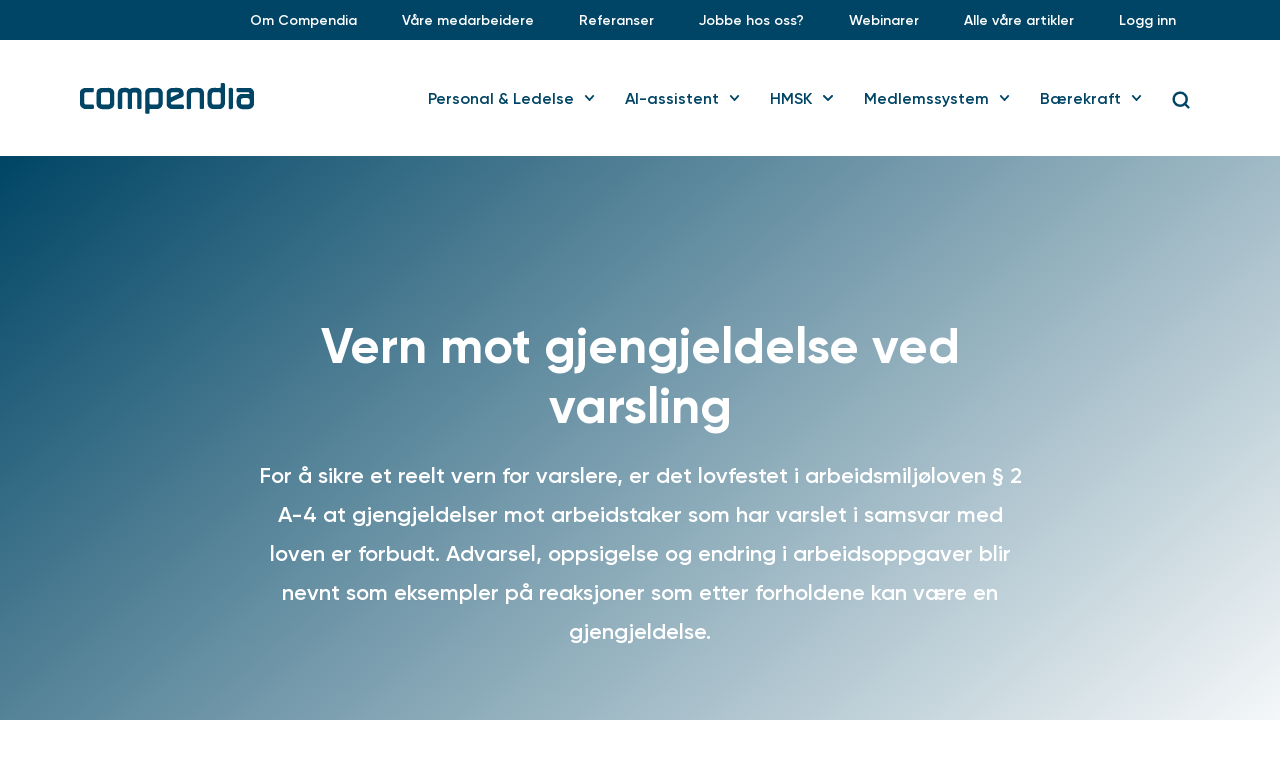

--- FILE ---
content_type: text/html; charset=UTF-8
request_url: https://www.compendia.no/varslere-har-fatt-bedre-vern/
body_size: 25986
content:
<!DOCTYPE html>
<html lang="nb-NO">
<head>
	<meta charset="UTF-8">
	<meta name="viewport" content="width=device-width, initial-scale=1.0, viewport-fit=cover" />		<meta name='robots' content='index, follow, max-image-preview:large, max-snippet:-1, max-video-preview:-1' />
	<style>img:is([sizes="auto" i], [sizes^="auto," i]) { contain-intrinsic-size: 3000px 1500px }</style>
	
<!-- Google Tag Manager for WordPress by gtm4wp.com -->
<script data-cfasync="false" data-pagespeed-no-defer>
	var gtm4wp_datalayer_name = "dataLayer";
	var dataLayer = dataLayer || [];
</script>
<!-- End Google Tag Manager for WordPress by gtm4wp.com -->
	<!-- This site is optimized with the Yoast SEO Premium plugin v25.0 (Yoast SEO v25.0) - https://yoast.com/wordpress/plugins/seo/ -->
	<title>Vern mot gjengjeldelse ved varsling - Compendia</title>
	<meta name="description" content="For å sikre et reelt vern for varslere, er gjengjeldelser forbudt. Det gjelder blant annet advarsel, oppsigelse og endring av oppgaver." />
	<link rel="canonical" href="https://www.compendia.no/varslere-har-fatt-bedre-vern/" />
	<meta property="og:locale" content="nb_NO" />
	<meta property="og:type" content="article" />
	<meta property="og:title" content="Vern mot gjengjeldelse ved varsling" />
	<meta property="og:description" content="For å sikre et reelt vern for varslere, er gjengjeldelser forbudt. Det gjelder blant annet advarsel, oppsigelse og endring av oppgaver." />
	<meta property="og:url" content="https://www.compendia.no/varslere-har-fatt-bedre-vern/" />
	<meta property="og:site_name" content="Compendia" />
	<meta property="article:published_time" content="2017-08-23T11:41:50+00:00" />
	<meta property="article:modified_time" content="2023-11-10T09:13:39+00:00" />
	<meta property="og:image" content="https://www.compendia.no/wp-content/uploads/2020/01/COLOURBOX36514281-e1578379842142.jpg" />
	<meta property="og:image:width" content="508" />
	<meta property="og:image:height" content="316" />
	<meta property="og:image:type" content="image/jpeg" />
	<meta name="author" content="kristina" />
	<meta name="twitter:card" content="summary_large_image" />
	<meta name="twitter:label1" content="Skrevet av" />
	<meta name="twitter:data1" content="kristina" />
	<meta name="twitter:label2" content="Ansl. lesetid" />
	<meta name="twitter:data2" content="3 minutter" />
	<script type="application/ld+json" class="yoast-schema-graph">{"@context":"https://schema.org","@graph":[{"@type":"Article","@id":"https://www.compendia.no/varslere-har-fatt-bedre-vern/#article","isPartOf":{"@id":"https://www.compendia.no/varslere-har-fatt-bedre-vern/"},"author":{"name":"kristina","@id":"https://www.compendia.no/#/schema/person/718f4ff27e148a2686e1a39e52bef8a5"},"headline":"Vern mot gjengjeldelse ved varsling","datePublished":"2017-08-23T11:41:50+00:00","dateModified":"2023-11-10T09:13:39+00:00","mainEntityOfPage":{"@id":"https://www.compendia.no/varslere-har-fatt-bedre-vern/"},"wordCount":471,"publisher":{"@id":"https://www.compendia.no/#organization"},"image":{"@id":"https://www.compendia.no/varslere-har-fatt-bedre-vern/#primaryimage"},"thumbnailUrl":"https://www.compendia.no/wp-content/uploads/2020/01/COLOURBOX36514281-e1578379842142.jpg","articleSection":["HMS"],"inLanguage":"nb-NO"},{"@type":"WebPage","@id":"https://www.compendia.no/varslere-har-fatt-bedre-vern/","url":"https://www.compendia.no/varslere-har-fatt-bedre-vern/","name":"Vern mot gjengjeldelse ved varsling - Compendia","isPartOf":{"@id":"https://www.compendia.no/#website"},"primaryImageOfPage":{"@id":"https://www.compendia.no/varslere-har-fatt-bedre-vern/#primaryimage"},"image":{"@id":"https://www.compendia.no/varslere-har-fatt-bedre-vern/#primaryimage"},"thumbnailUrl":"https://www.compendia.no/wp-content/uploads/2020/01/COLOURBOX36514281-e1578379842142.jpg","datePublished":"2017-08-23T11:41:50+00:00","dateModified":"2023-11-10T09:13:39+00:00","description":"For å sikre et reelt vern for varslere, er gjengjeldelser forbudt. Det gjelder blant annet advarsel, oppsigelse og endring av oppgaver.","breadcrumb":{"@id":"https://www.compendia.no/varslere-har-fatt-bedre-vern/#breadcrumb"},"inLanguage":"nb-NO","potentialAction":[{"@type":"ReadAction","target":["https://www.compendia.no/varslere-har-fatt-bedre-vern/"]}]},{"@type":"ImageObject","inLanguage":"nb-NO","@id":"https://www.compendia.no/varslere-har-fatt-bedre-vern/#primaryimage","url":"https://www.compendia.no/wp-content/uploads/2020/01/COLOURBOX36514281-e1578379842142.jpg","contentUrl":"https://www.compendia.no/wp-content/uploads/2020/01/COLOURBOX36514281-e1578379842142.jpg","width":508,"height":316,"caption":"Dame ser ut av kontorvindu. Foto."},{"@type":"BreadcrumbList","@id":"https://www.compendia.no/varslere-har-fatt-bedre-vern/#breadcrumb","itemListElement":[{"@type":"ListItem","position":1,"name":"Hjem","item":"https://www.compendia.no/"},{"@type":"ListItem","position":2,"name":"Relevante artikler","item":"https://www.compendia.no/artikler/"},{"@type":"ListItem","position":3,"name":"Vern mot gjengjeldelse ved varsling"}]},{"@type":"WebSite","@id":"https://www.compendia.no/#website","url":"https://www.compendia.no/","name":"Compendia","description":"Vi forbedrer din virksomhet – alltid!","publisher":{"@id":"https://www.compendia.no/#organization"},"potentialAction":[{"@type":"SearchAction","target":{"@type":"EntryPoint","urlTemplate":"https://www.compendia.no/?s={search_term_string}"},"query-input":{"@type":"PropertyValueSpecification","valueRequired":true,"valueName":"search_term_string"}}],"inLanguage":"nb-NO"},{"@type":"Organization","@id":"https://www.compendia.no/#organization","name":"Compendia","url":"https://www.compendia.no/","logo":{"@type":"ImageObject","inLanguage":"nb-NO","@id":"https://www.compendia.no/#/schema/logo/image/","url":"https://www.compendia.no/wp-content/uploads/2017/05/logo.png","contentUrl":"https://www.compendia.no/wp-content/uploads/2017/05/logo.png","width":528,"height":87,"caption":"Compendia"},"image":{"@id":"https://www.compendia.no/#/schema/logo/image/"}},{"@type":"Person","@id":"https://www.compendia.no/#/schema/person/718f4ff27e148a2686e1a39e52bef8a5","name":"kristina","image":{"@type":"ImageObject","inLanguage":"nb-NO","@id":"https://www.compendia.no/#/schema/person/image/","url":"https://secure.gravatar.com/avatar/9b1b17fc9e5c7118a55af259b925d18d9dced2ec67d3badbe924caa18f3bbf0d?s=96&d=mm&r=g","contentUrl":"https://secure.gravatar.com/avatar/9b1b17fc9e5c7118a55af259b925d18d9dced2ec67d3badbe924caa18f3bbf0d?s=96&d=mm&r=g","caption":"kristina"}}]}</script>
	<!-- / Yoast SEO Premium plugin. -->


<link rel='dns-prefetch' href='//policy.app.cookieinformation.com' />
<script type="text/javascript">
/* <![CDATA[ */
window._wpemojiSettings = {"baseUrl":"https:\/\/s.w.org\/images\/core\/emoji\/16.0.1\/72x72\/","ext":".png","svgUrl":"https:\/\/s.w.org\/images\/core\/emoji\/16.0.1\/svg\/","svgExt":".svg","source":{"concatemoji":"https:\/\/www.compendia.no\/wp-includes\/js\/wp-emoji-release.min.js?ver=6.8.3"}};
/*! This file is auto-generated */
!function(s,n){var o,i,e;function c(e){try{var t={supportTests:e,timestamp:(new Date).valueOf()};sessionStorage.setItem(o,JSON.stringify(t))}catch(e){}}function p(e,t,n){e.clearRect(0,0,e.canvas.width,e.canvas.height),e.fillText(t,0,0);var t=new Uint32Array(e.getImageData(0,0,e.canvas.width,e.canvas.height).data),a=(e.clearRect(0,0,e.canvas.width,e.canvas.height),e.fillText(n,0,0),new Uint32Array(e.getImageData(0,0,e.canvas.width,e.canvas.height).data));return t.every(function(e,t){return e===a[t]})}function u(e,t){e.clearRect(0,0,e.canvas.width,e.canvas.height),e.fillText(t,0,0);for(var n=e.getImageData(16,16,1,1),a=0;a<n.data.length;a++)if(0!==n.data[a])return!1;return!0}function f(e,t,n,a){switch(t){case"flag":return n(e,"\ud83c\udff3\ufe0f\u200d\u26a7\ufe0f","\ud83c\udff3\ufe0f\u200b\u26a7\ufe0f")?!1:!n(e,"\ud83c\udde8\ud83c\uddf6","\ud83c\udde8\u200b\ud83c\uddf6")&&!n(e,"\ud83c\udff4\udb40\udc67\udb40\udc62\udb40\udc65\udb40\udc6e\udb40\udc67\udb40\udc7f","\ud83c\udff4\u200b\udb40\udc67\u200b\udb40\udc62\u200b\udb40\udc65\u200b\udb40\udc6e\u200b\udb40\udc67\u200b\udb40\udc7f");case"emoji":return!a(e,"\ud83e\udedf")}return!1}function g(e,t,n,a){var r="undefined"!=typeof WorkerGlobalScope&&self instanceof WorkerGlobalScope?new OffscreenCanvas(300,150):s.createElement("canvas"),o=r.getContext("2d",{willReadFrequently:!0}),i=(o.textBaseline="top",o.font="600 32px Arial",{});return e.forEach(function(e){i[e]=t(o,e,n,a)}),i}function t(e){var t=s.createElement("script");t.src=e,t.defer=!0,s.head.appendChild(t)}"undefined"!=typeof Promise&&(o="wpEmojiSettingsSupports",i=["flag","emoji"],n.supports={everything:!0,everythingExceptFlag:!0},e=new Promise(function(e){s.addEventListener("DOMContentLoaded",e,{once:!0})}),new Promise(function(t){var n=function(){try{var e=JSON.parse(sessionStorage.getItem(o));if("object"==typeof e&&"number"==typeof e.timestamp&&(new Date).valueOf()<e.timestamp+604800&&"object"==typeof e.supportTests)return e.supportTests}catch(e){}return null}();if(!n){if("undefined"!=typeof Worker&&"undefined"!=typeof OffscreenCanvas&&"undefined"!=typeof URL&&URL.createObjectURL&&"undefined"!=typeof Blob)try{var e="postMessage("+g.toString()+"("+[JSON.stringify(i),f.toString(),p.toString(),u.toString()].join(",")+"));",a=new Blob([e],{type:"text/javascript"}),r=new Worker(URL.createObjectURL(a),{name:"wpTestEmojiSupports"});return void(r.onmessage=function(e){c(n=e.data),r.terminate(),t(n)})}catch(e){}c(n=g(i,f,p,u))}t(n)}).then(function(e){for(var t in e)n.supports[t]=e[t],n.supports.everything=n.supports.everything&&n.supports[t],"flag"!==t&&(n.supports.everythingExceptFlag=n.supports.everythingExceptFlag&&n.supports[t]);n.supports.everythingExceptFlag=n.supports.everythingExceptFlag&&!n.supports.flag,n.DOMReady=!1,n.readyCallback=function(){n.DOMReady=!0}}).then(function(){return e}).then(function(){var e;n.supports.everything||(n.readyCallback(),(e=n.source||{}).concatemoji?t(e.concatemoji):e.wpemoji&&e.twemoji&&(t(e.twemoji),t(e.wpemoji)))}))}((window,document),window._wpemojiSettings);
/* ]]> */
</script>
<style id='wp-emoji-styles-inline-css' type='text/css'>

	img.wp-smiley, img.emoji {
		display: inline !important;
		border: none !important;
		box-shadow: none !important;
		height: 1em !important;
		width: 1em !important;
		margin: 0 0.07em !important;
		vertical-align: -0.1em !important;
		background: none !important;
		padding: 0 !important;
	}
</style>
<style id='classic-theme-styles-inline-css' type='text/css'>
/*! This file is auto-generated */
.wp-block-button__link{color:#fff;background-color:#32373c;border-radius:9999px;box-shadow:none;text-decoration:none;padding:calc(.667em + 2px) calc(1.333em + 2px);font-size:1.125em}.wp-block-file__button{background:#32373c;color:#fff;text-decoration:none}
</style>
<style id='safe-svg-svg-icon-style-inline-css' type='text/css'>
.safe-svg-cover{text-align:center}.safe-svg-cover .safe-svg-inside{display:inline-block;max-width:100%}.safe-svg-cover svg{height:100%;max-height:100%;max-width:100%;width:100%}

</style>
<style id='global-styles-inline-css' type='text/css'>
:root{--wp--preset--aspect-ratio--square: 1;--wp--preset--aspect-ratio--4-3: 4/3;--wp--preset--aspect-ratio--3-4: 3/4;--wp--preset--aspect-ratio--3-2: 3/2;--wp--preset--aspect-ratio--2-3: 2/3;--wp--preset--aspect-ratio--16-9: 16/9;--wp--preset--aspect-ratio--9-16: 9/16;--wp--preset--color--black: #000000;--wp--preset--color--cyan-bluish-gray: #abb8c3;--wp--preset--color--white: #ffffff;--wp--preset--color--pale-pink: #f78da7;--wp--preset--color--vivid-red: #cf2e2e;--wp--preset--color--luminous-vivid-orange: #ff6900;--wp--preset--color--luminous-vivid-amber: #fcb900;--wp--preset--color--light-green-cyan: #7bdcb5;--wp--preset--color--vivid-green-cyan: #00d084;--wp--preset--color--pale-cyan-blue: #8ed1fc;--wp--preset--color--vivid-cyan-blue: #0693e3;--wp--preset--color--vivid-purple: #9b51e0;--wp--preset--gradient--vivid-cyan-blue-to-vivid-purple: linear-gradient(135deg,rgba(6,147,227,1) 0%,rgb(155,81,224) 100%);--wp--preset--gradient--light-green-cyan-to-vivid-green-cyan: linear-gradient(135deg,rgb(122,220,180) 0%,rgb(0,208,130) 100%);--wp--preset--gradient--luminous-vivid-amber-to-luminous-vivid-orange: linear-gradient(135deg,rgba(252,185,0,1) 0%,rgba(255,105,0,1) 100%);--wp--preset--gradient--luminous-vivid-orange-to-vivid-red: linear-gradient(135deg,rgba(255,105,0,1) 0%,rgb(207,46,46) 100%);--wp--preset--gradient--very-light-gray-to-cyan-bluish-gray: linear-gradient(135deg,rgb(238,238,238) 0%,rgb(169,184,195) 100%);--wp--preset--gradient--cool-to-warm-spectrum: linear-gradient(135deg,rgb(74,234,220) 0%,rgb(151,120,209) 20%,rgb(207,42,186) 40%,rgb(238,44,130) 60%,rgb(251,105,98) 80%,rgb(254,248,76) 100%);--wp--preset--gradient--blush-light-purple: linear-gradient(135deg,rgb(255,206,236) 0%,rgb(152,150,240) 100%);--wp--preset--gradient--blush-bordeaux: linear-gradient(135deg,rgb(254,205,165) 0%,rgb(254,45,45) 50%,rgb(107,0,62) 100%);--wp--preset--gradient--luminous-dusk: linear-gradient(135deg,rgb(255,203,112) 0%,rgb(199,81,192) 50%,rgb(65,88,208) 100%);--wp--preset--gradient--pale-ocean: linear-gradient(135deg,rgb(255,245,203) 0%,rgb(182,227,212) 50%,rgb(51,167,181) 100%);--wp--preset--gradient--electric-grass: linear-gradient(135deg,rgb(202,248,128) 0%,rgb(113,206,126) 100%);--wp--preset--gradient--midnight: linear-gradient(135deg,rgb(2,3,129) 0%,rgb(40,116,252) 100%);--wp--preset--font-size--small: 13px;--wp--preset--font-size--medium: 20px;--wp--preset--font-size--large: 36px;--wp--preset--font-size--x-large: 42px;--wp--preset--spacing--20: 0.44rem;--wp--preset--spacing--30: 0.67rem;--wp--preset--spacing--40: 1rem;--wp--preset--spacing--50: 1.5rem;--wp--preset--spacing--60: 2.25rem;--wp--preset--spacing--70: 3.38rem;--wp--preset--spacing--80: 5.06rem;--wp--preset--shadow--natural: 6px 6px 9px rgba(0, 0, 0, 0.2);--wp--preset--shadow--deep: 12px 12px 50px rgba(0, 0, 0, 0.4);--wp--preset--shadow--sharp: 6px 6px 0px rgba(0, 0, 0, 0.2);--wp--preset--shadow--outlined: 6px 6px 0px -3px rgba(255, 255, 255, 1), 6px 6px rgba(0, 0, 0, 1);--wp--preset--shadow--crisp: 6px 6px 0px rgba(0, 0, 0, 1);}:where(.is-layout-flex){gap: 0.5em;}:where(.is-layout-grid){gap: 0.5em;}body .is-layout-flex{display: flex;}.is-layout-flex{flex-wrap: wrap;align-items: center;}.is-layout-flex > :is(*, div){margin: 0;}body .is-layout-grid{display: grid;}.is-layout-grid > :is(*, div){margin: 0;}:where(.wp-block-columns.is-layout-flex){gap: 2em;}:where(.wp-block-columns.is-layout-grid){gap: 2em;}:where(.wp-block-post-template.is-layout-flex){gap: 1.25em;}:where(.wp-block-post-template.is-layout-grid){gap: 1.25em;}.has-black-color{color: var(--wp--preset--color--black) !important;}.has-cyan-bluish-gray-color{color: var(--wp--preset--color--cyan-bluish-gray) !important;}.has-white-color{color: var(--wp--preset--color--white) !important;}.has-pale-pink-color{color: var(--wp--preset--color--pale-pink) !important;}.has-vivid-red-color{color: var(--wp--preset--color--vivid-red) !important;}.has-luminous-vivid-orange-color{color: var(--wp--preset--color--luminous-vivid-orange) !important;}.has-luminous-vivid-amber-color{color: var(--wp--preset--color--luminous-vivid-amber) !important;}.has-light-green-cyan-color{color: var(--wp--preset--color--light-green-cyan) !important;}.has-vivid-green-cyan-color{color: var(--wp--preset--color--vivid-green-cyan) !important;}.has-pale-cyan-blue-color{color: var(--wp--preset--color--pale-cyan-blue) !important;}.has-vivid-cyan-blue-color{color: var(--wp--preset--color--vivid-cyan-blue) !important;}.has-vivid-purple-color{color: var(--wp--preset--color--vivid-purple) !important;}.has-black-background-color{background-color: var(--wp--preset--color--black) !important;}.has-cyan-bluish-gray-background-color{background-color: var(--wp--preset--color--cyan-bluish-gray) !important;}.has-white-background-color{background-color: var(--wp--preset--color--white) !important;}.has-pale-pink-background-color{background-color: var(--wp--preset--color--pale-pink) !important;}.has-vivid-red-background-color{background-color: var(--wp--preset--color--vivid-red) !important;}.has-luminous-vivid-orange-background-color{background-color: var(--wp--preset--color--luminous-vivid-orange) !important;}.has-luminous-vivid-amber-background-color{background-color: var(--wp--preset--color--luminous-vivid-amber) !important;}.has-light-green-cyan-background-color{background-color: var(--wp--preset--color--light-green-cyan) !important;}.has-vivid-green-cyan-background-color{background-color: var(--wp--preset--color--vivid-green-cyan) !important;}.has-pale-cyan-blue-background-color{background-color: var(--wp--preset--color--pale-cyan-blue) !important;}.has-vivid-cyan-blue-background-color{background-color: var(--wp--preset--color--vivid-cyan-blue) !important;}.has-vivid-purple-background-color{background-color: var(--wp--preset--color--vivid-purple) !important;}.has-black-border-color{border-color: var(--wp--preset--color--black) !important;}.has-cyan-bluish-gray-border-color{border-color: var(--wp--preset--color--cyan-bluish-gray) !important;}.has-white-border-color{border-color: var(--wp--preset--color--white) !important;}.has-pale-pink-border-color{border-color: var(--wp--preset--color--pale-pink) !important;}.has-vivid-red-border-color{border-color: var(--wp--preset--color--vivid-red) !important;}.has-luminous-vivid-orange-border-color{border-color: var(--wp--preset--color--luminous-vivid-orange) !important;}.has-luminous-vivid-amber-border-color{border-color: var(--wp--preset--color--luminous-vivid-amber) !important;}.has-light-green-cyan-border-color{border-color: var(--wp--preset--color--light-green-cyan) !important;}.has-vivid-green-cyan-border-color{border-color: var(--wp--preset--color--vivid-green-cyan) !important;}.has-pale-cyan-blue-border-color{border-color: var(--wp--preset--color--pale-cyan-blue) !important;}.has-vivid-cyan-blue-border-color{border-color: var(--wp--preset--color--vivid-cyan-blue) !important;}.has-vivid-purple-border-color{border-color: var(--wp--preset--color--vivid-purple) !important;}.has-vivid-cyan-blue-to-vivid-purple-gradient-background{background: var(--wp--preset--gradient--vivid-cyan-blue-to-vivid-purple) !important;}.has-light-green-cyan-to-vivid-green-cyan-gradient-background{background: var(--wp--preset--gradient--light-green-cyan-to-vivid-green-cyan) !important;}.has-luminous-vivid-amber-to-luminous-vivid-orange-gradient-background{background: var(--wp--preset--gradient--luminous-vivid-amber-to-luminous-vivid-orange) !important;}.has-luminous-vivid-orange-to-vivid-red-gradient-background{background: var(--wp--preset--gradient--luminous-vivid-orange-to-vivid-red) !important;}.has-very-light-gray-to-cyan-bluish-gray-gradient-background{background: var(--wp--preset--gradient--very-light-gray-to-cyan-bluish-gray) !important;}.has-cool-to-warm-spectrum-gradient-background{background: var(--wp--preset--gradient--cool-to-warm-spectrum) !important;}.has-blush-light-purple-gradient-background{background: var(--wp--preset--gradient--blush-light-purple) !important;}.has-blush-bordeaux-gradient-background{background: var(--wp--preset--gradient--blush-bordeaux) !important;}.has-luminous-dusk-gradient-background{background: var(--wp--preset--gradient--luminous-dusk) !important;}.has-pale-ocean-gradient-background{background: var(--wp--preset--gradient--pale-ocean) !important;}.has-electric-grass-gradient-background{background: var(--wp--preset--gradient--electric-grass) !important;}.has-midnight-gradient-background{background: var(--wp--preset--gradient--midnight) !important;}.has-small-font-size{font-size: var(--wp--preset--font-size--small) !important;}.has-medium-font-size{font-size: var(--wp--preset--font-size--medium) !important;}.has-large-font-size{font-size: var(--wp--preset--font-size--large) !important;}.has-x-large-font-size{font-size: var(--wp--preset--font-size--x-large) !important;}
:where(.wp-block-post-template.is-layout-flex){gap: 1.25em;}:where(.wp-block-post-template.is-layout-grid){gap: 1.25em;}
:where(.wp-block-columns.is-layout-flex){gap: 2em;}:where(.wp-block-columns.is-layout-grid){gap: 2em;}
:root :where(.wp-block-pullquote){font-size: 1.5em;line-height: 1.6;}
</style>
<link rel='stylesheet' id='font_awesome-css' href='https://www.compendia.no/wp-content/plugins/maksimer-content-builder/assets/font-awesome/css/font-awesome.min.css?ver=4.7.0' type='text/css' media='all' />
<link rel='stylesheet' id='mcb_maksimer-content-builder-css' href='https://www.compendia.no/wp-content/plugins/maksimer-content-builder/assets/css/maksimer-content-builder.css?ver=6.8.3' type='text/css' media='all' />
<link rel='stylesheet' id='style-css' href='https://www.compendia.no/wp-content/themes/maksimer-compendia/style.css?ver=1706787854' type='text/css' media='all' />
<link rel='stylesheet' id='e-animation-slideInLeft-css' href='https://www.compendia.no/wp-content/plugins/elementor/assets/lib/animations/styles/slideInLeft.min.css?ver=3.28.4' type='text/css' media='all' />
<link rel='stylesheet' id='elementor-frontend-css' href='https://www.compendia.no/wp-content/plugins/elementor/assets/css/frontend.min.css?ver=3.28.4' type='text/css' media='all' />
<link rel='stylesheet' id='widget-image-css' href='https://www.compendia.no/wp-content/plugins/elementor/assets/css/widget-image.min.css?ver=3.28.4' type='text/css' media='all' />
<link rel='stylesheet' id='widget-heading-css' href='https://www.compendia.no/wp-content/plugins/elementor/assets/css/widget-heading.min.css?ver=3.28.4' type='text/css' media='all' />
<link rel='stylesheet' id='e-popup-css' href='https://www.compendia.no/wp-content/plugins/elementor-pro/assets/css/conditionals/popup.min.css?ver=3.28.4' type='text/css' media='all' />
<link rel='stylesheet' id='widget-spacer-css' href='https://www.compendia.no/wp-content/plugins/elementor/assets/css/widget-spacer.min.css?ver=3.28.4' type='text/css' media='all' />
<link rel='stylesheet' id='widget-nav-menu-css' href='https://www.compendia.no/wp-content/plugins/elementor-pro/assets/css/widget-nav-menu.min.css?ver=3.28.4' type='text/css' media='all' />
<link rel='stylesheet' id='widget-search-form-css' href='https://www.compendia.no/wp-content/plugins/elementor-pro/assets/css/widget-search-form.min.css?ver=3.28.4' type='text/css' media='all' />
<link rel='stylesheet' id='e-animation-fadeIn-css' href='https://www.compendia.no/wp-content/plugins/elementor/assets/lib/animations/styles/fadeIn.min.css?ver=3.28.4' type='text/css' media='all' />
<link rel='stylesheet' id='widget-divider-css' href='https://www.compendia.no/wp-content/plugins/elementor/assets/css/widget-divider.min.css?ver=3.28.4' type='text/css' media='all' />
<link rel='stylesheet' id='widget-icon-list-css' href='https://www.compendia.no/wp-content/plugins/elementor/assets/css/widget-icon-list.min.css?ver=3.28.4' type='text/css' media='all' />
<link rel='stylesheet' id='elementor-post-9279-css' href='https://www.compendia.no/wp-content/uploads/elementor/css/post-9279.css?ver=1747042641' type='text/css' media='all' />
<link rel='stylesheet' id='uael-frontend-css' href='https://www.compendia.no/wp-content/plugins/ultimate-elementor/assets/min-css/uael-frontend.min.css?ver=1.39.4' type='text/css' media='all' />
<link rel='stylesheet' id='uael-teammember-social-icons-css' href='https://www.compendia.no/wp-content/plugins/elementor/assets/css/widget-social-icons.min.css?ver=3.24.0' type='text/css' media='all' />
<link rel='stylesheet' id='uael-social-share-icons-brands-css' href='https://www.compendia.no/wp-content/plugins/elementor/assets/lib/font-awesome/css/brands.css?ver=5.15.3' type='text/css' media='all' />
<link rel='stylesheet' id='uael-social-share-icons-fontawesome-css' href='https://www.compendia.no/wp-content/plugins/elementor/assets/lib/font-awesome/css/fontawesome.css?ver=5.15.3' type='text/css' media='all' />
<link rel='stylesheet' id='uael-nav-menu-icons-css' href='https://www.compendia.no/wp-content/plugins/elementor/assets/lib/font-awesome/css/solid.css?ver=5.15.3' type='text/css' media='all' />
<link rel='stylesheet' id='e-shapes-css' href='https://www.compendia.no/wp-content/plugins/elementor/assets/css/conditionals/shapes.min.css?ver=3.28.4' type='text/css' media='all' />
<link rel='stylesheet' id='widget-author-box-css' href='https://www.compendia.no/wp-content/plugins/elementor-pro/assets/css/widget-author-box.min.css?ver=3.28.4' type='text/css' media='all' />
<link rel='stylesheet' id='widget-posts-css' href='https://www.compendia.no/wp-content/plugins/elementor-pro/assets/css/widget-posts.min.css?ver=3.28.4' type='text/css' media='all' />
<link rel='stylesheet' id='elementor-post-1585-css' href='https://www.compendia.no/wp-content/uploads/elementor/css/post-1585.css?ver=1747042710' type='text/css' media='all' />
<link rel='stylesheet' id='elementor-post-41513-css' href='https://www.compendia.no/wp-content/uploads/elementor/css/post-41513.css?ver=1747042642' type='text/css' media='all' />
<link rel='stylesheet' id='elementor-post-12571-css' href='https://www.compendia.no/wp-content/uploads/elementor/css/post-12571.css?ver=1747042642' type='text/css' media='all' />
<link rel='stylesheet' id='elementor-post-9309-css' href='https://www.compendia.no/wp-content/uploads/elementor/css/post-9309.css?ver=1747042642' type='text/css' media='all' />
<link rel='stylesheet' id='elementor-post-9308-css' href='https://www.compendia.no/wp-content/uploads/elementor/css/post-9308.css?ver=1747042642' type='text/css' media='all' />
<link rel='stylesheet' id='elementor-post-9688-css' href='https://www.compendia.no/wp-content/uploads/elementor/css/post-9688.css?ver=1747042642' type='text/css' media='all' />
<link rel='stylesheet' id='elementor-post-9310-css' href='https://www.compendia.no/wp-content/uploads/elementor/css/post-9310.css?ver=1762772967' type='text/css' media='all' />
<link rel='stylesheet' id='elementor-gf-local-roboto-css' href='https://www.compendia.no/wp-content/uploads/elementor/google-fonts/css/roboto.css?ver=1747042365' type='text/css' media='all' />
<link rel='stylesheet' id='elementor-gf-local-khula-css' href='https://www.compendia.no/wp-content/uploads/elementor/google-fonts/css/khula.css?ver=1747042352' type='text/css' media='all' />
<script type="text/javascript" src="https://www.compendia.no/wp-includes/js/jquery/jquery.min.js?ver=3.7.1" id="jquery-core-js"></script>
<script type="text/javascript" src="https://www.compendia.no/wp-includes/js/jquery/jquery-migrate.min.js?ver=3.4.1" id="jquery-migrate-js"></script>
<script type="text/javascript" id="CookieConsent-js-before">
/* <![CDATA[ */
window.dataLayer = window.dataLayer || []; function gtag() { dataLayer.push(arguments); } gtag("consent", "default", { ad_storage: "denied", analytics_storage: "denied", wait_for_update: 15000, }); gtag("set", "ads_data_redaction", true);
/* ]]> */
</script>
<script type="text/javascript" src="https://policy.app.cookieinformation.com/uc.js" id="CookieConsent" data-culture="nb" data-gcm-version="2.0"></script>
<script type="text/javascript" src="https://www.compendia.no/wp-content/themes/maksimer-compendia/build/js/maksimer.min.js?ver=1706707633" id="maksimer-js"></script>
<!--[if lt IE 9]>
<script type="text/javascript" src="https://www.compendia.no/wp-content/themes/maksimer-compendia/assets/js/html5.js?ver=3.7.3" id="html5-js"></script>
<![endif]-->
<link rel="https://api.w.org/" href="https://www.compendia.no/wp-json/" /><link rel="alternate" title="JSON" type="application/json" href="https://www.compendia.no/wp-json/wp/v2/posts/1585" /><link rel="EditURI" type="application/rsd+xml" title="RSD" href="https://www.compendia.no/xmlrpc.php?rsd" />
<meta name="generator" content="WordPress 6.8.3" />
<link rel='shortlink' href='https://www.compendia.no/?p=1585' />
<link rel="alternate" title="oEmbed (JSON)" type="application/json+oembed" href="https://www.compendia.no/wp-json/oembed/1.0/embed?url=https%3A%2F%2Fwww.compendia.no%2Fvarslere-har-fatt-bedre-vern%2F" />
<link rel="alternate" title="oEmbed (XML)" type="text/xml+oembed" href="https://www.compendia.no/wp-json/oembed/1.0/embed?url=https%3A%2F%2Fwww.compendia.no%2Fvarslere-har-fatt-bedre-vern%2F&#038;format=xml" />
<script type="text/javascript">
	window._se_plugin_version = '8.1.9';
</script>
<style type="text/css">/* =Responsive Map fix
-------------------------------------------------------------- */
.pw_map_canvas img {
	max-width: none;
}</style>
		<script type="text/javascript">
				window.rocketSplitTest = { 'config': { 'page': { 'base': { 'protocol': 'https://', 'host': 'www.compendia.no', 'path': '/' } } } };
				window.rocketSplitTest.cookie = { };
				window.rocketSplitTest.cookie.create = function (name, value, days) {
					var date = new Date();
					date.setTime(date.getTime() + (days * 24 * 60 * 60 * 1000));
					document.cookie = name + "=" + value + "; expires=" + date.toGMTString() + "; path=" + window.rocketSplitTest.config.page.base.path;
				};
				window.rocketSplitTest.cookie.read = function (name) {
					var parts = ("; " + document.cookie).split("; " + name + "=");
					return (parts.length === 2) ? parts.pop().split(";").shift() : null;
				};
		</script>

		
<!-- Google Tag Manager for WordPress by gtm4wp.com -->
<!-- GTM Container placement set to automatic -->
<script data-cfasync="false" data-pagespeed-no-defer>
	var dataLayer_content = {"pagePostType":"post","pagePostType2":"single-post","pageCategory":["hms"],"pagePostAuthor":"kristina"};
	dataLayer.push( dataLayer_content );
</script>
<script data-cfasync="false" data-pagespeed-no-defer>
(function(w,d,s,l,i){w[l]=w[l]||[];w[l].push({'gtm.start':
new Date().getTime(),event:'gtm.js'});var f=d.getElementsByTagName(s)[0],
j=d.createElement(s),dl=l!='dataLayer'?'&l='+l:'';j.async=true;j.src=
'//www.googletagmanager.com/gtm.js?id='+i+dl;f.parentNode.insertBefore(j,f);
})(window,document,'script','dataLayer','GTM-TL98FLW');
</script>
<!-- End Google Tag Manager for WordPress by gtm4wp.com --><meta name="google-site-verification" content="OQ9JdwTbQTvTQaomdj2x-94rhdqauoqPsI_U5hiwSXk" /><meta name="generator" content="Elementor 3.28.4; features: e_font_icon_svg, additional_custom_breakpoints, e_local_google_fonts; settings: css_print_method-external, google_font-enabled, font_display-swap">
<script>
function deferIframe() {
	var iframeElem = document.getElementsByTagName('iframe');
	for ( var i = 0; i < iframeElem.length; i++ ) {
		if(iframeElem[i].getAttribute('data-src')) {
			iframeElem[i].setAttribute('src',iframeElem[i].getAttribute('data-src'));
		} 
	} 
}
window.onload = deferIframe;
</script>
<style>
.parent-pageid-2549 .menu-item-17244, .page-id-4591 .menu-item-17244, .page-id-2549 .menu-item-17244
{
	display:none!important;	
}
</style>
			<style>
				.e-con.e-parent:nth-of-type(n+4):not(.e-lazyloaded):not(.e-no-lazyload),
				.e-con.e-parent:nth-of-type(n+4):not(.e-lazyloaded):not(.e-no-lazyload) * {
					background-image: none !important;
				}
				@media screen and (max-height: 1024px) {
					.e-con.e-parent:nth-of-type(n+3):not(.e-lazyloaded):not(.e-no-lazyload),
					.e-con.e-parent:nth-of-type(n+3):not(.e-lazyloaded):not(.e-no-lazyload) * {
						background-image: none !important;
					}
				}
				@media screen and (max-height: 640px) {
					.e-con.e-parent:nth-of-type(n+2):not(.e-lazyloaded):not(.e-no-lazyload),
					.e-con.e-parent:nth-of-type(n+2):not(.e-lazyloaded):not(.e-no-lazyload) * {
						background-image: none !important;
					}
				}
			</style>
			<link rel="icon" href="https://www.compendia.no/wp-content/uploads/2017/12/cropped-Smiley-32x32.gif" sizes="32x32" />
<link rel="icon" href="https://www.compendia.no/wp-content/uploads/2017/12/cropped-Smiley-192x192.gif" sizes="192x192" />
<link rel="apple-touch-icon" href="https://www.compendia.no/wp-content/uploads/2017/12/cropped-Smiley-180x180.gif" />
<meta name="msapplication-TileImage" content="https://www.compendia.no/wp-content/uploads/2017/12/cropped-Smiley-270x270.gif" />
<style id="sccss">/* Custom CSS for Elementor */
.elementor-widget-text-editor a,ol a {
    border-bottom:2px solid #60c6d4;
    text-decoration:none;
    color:inherit;
    line-height:inherit;
    -webkit-transition:all .25s;
    transition:all .25s
}

.elementor-widget-text-editor p a:hover,ol a:hover {
    border-bottom:2px solid rgba(0,0,0,0)
}

li.menu-item  a.elementor-item-active {
		font-weight:700 !important;
}

.mobile-menu-toggle .elementor-widget-container {
	margin: 0 10px -14px 0 !important;
}

@media screen and (max-width: 1024px) {
		.maksimer-mobile-popup ul li.current-menu-ancestor {
				border-color:#60C6D3 !important;
		}
		.maksimer-mobile-popup ul li.current-menu-ancestor a {
				color:#60C6D3 !important;
				border:none;
		}
}

ol li:before {
		color:#004565;
}

body:not(.logged-in) div.elementor-location-header[data-elementor-type="header"] {
		top: 0 !important;
}

/* Fullwidth fix */

body.elementor-template-full-width > .wrapper > .container {
		margin: 0 !important;
		max-width: none !important;
}


body.elementor-template-full-width > .wrapper {
		margin: 0 !important;
		width: 100% !important;
}

</style></head>
<body class="wp-singular post-template post-template-elementor_header_footer single single-post postid-1585 single-format-standard wp-custom-logo wp-theme-maksimer-compendia elementor-default elementor-template-full-width elementor-kit-9279 elementor-page elementor-page-1585">

<!-- GTM Container placement set to automatic -->
<!-- Google Tag Manager (noscript) -->
				<noscript><iframe src="https://www.googletagmanager.com/ns.html?id=GTM-TL98FLW" height="0" width="0" style="display:none;visibility:hidden" aria-hidden="true"></iframe></noscript>
<!-- End Google Tag Manager (noscript) -->		<div data-elementor-type="header" data-elementor-id="9688" class="elementor elementor-9688 elementor-location-header" data-elementor-post-type="elementor_library">
					<section class="elementor-section elementor-top-section elementor-element elementor-element-1fa9f1e elementor-section-height-min-height elementor-hidden-tablet elementor-hidden-phone elementor-section-boxed elementor-section-height-default elementor-section-items-middle" data-id="1fa9f1e" data-element_type="section" data-settings="{&quot;background_background&quot;:&quot;classic&quot;}">
						<div class="elementor-container elementor-column-gap-default">
					<div class="elementor-column elementor-col-100 elementor-top-column elementor-element elementor-element-847f760" data-id="847f760" data-element_type="column">
			<div class="elementor-widget-wrap elementor-element-populated">
						<div class="elementor-element elementor-element-2fdfb35b elementor-nav-menu__align-end elementor-nav-menu--dropdown-none elementor-widget__width-auto elementor-widget elementor-widget-nav-menu" data-id="2fdfb35b" data-element_type="widget" data-settings="{&quot;layout&quot;:&quot;horizontal&quot;,&quot;submenu_icon&quot;:{&quot;value&quot;:&quot;&lt;svg class=\&quot;e-font-icon-svg e-fas-caret-down\&quot; viewBox=\&quot;0 0 320 512\&quot; xmlns=\&quot;http:\/\/www.w3.org\/2000\/svg\&quot;&gt;&lt;path d=\&quot;M31.3 192h257.3c17.8 0 26.7 21.5 14.1 34.1L174.1 354.8c-7.8 7.8-20.5 7.8-28.3 0L17.2 226.1C4.6 213.5 13.5 192 31.3 192z\&quot;&gt;&lt;\/path&gt;&lt;\/svg&gt;&quot;,&quot;library&quot;:&quot;fa-solid&quot;}}" data-widget_type="nav-menu.default">
				<div class="elementor-widget-container">
								<nav aria-label="Meny" class="elementor-nav-menu--main elementor-nav-menu__container elementor-nav-menu--layout-horizontal e--pointer-none">
				<ul id="menu-1-2fdfb35b" class="elementor-nav-menu"><li class="menu-item menu-item-type-post_type menu-item-object-page menu-item-9834"><a href="https://www.compendia.no/informasjon/om-compendia/" class="elementor-item">Om Compendia</a></li>
<li class="menu-item menu-item-type-post_type menu-item-object-page menu-item-43817"><a href="https://www.compendia.no/vare-ansatte/" class="elementor-item">Våre medarbeidere</a></li>
<li class="menu-item menu-item-type-post_type menu-item-object-page menu-item-30980"><a href="https://www.compendia.no/referanser/" class="elementor-item">Referanser</a></li>
<li class="menu-item menu-item-type-post_type menu-item-object-page menu-item-17243"><a href="https://www.compendia.no/informasjon/jobb-i-compendia/" class="elementor-item">Jobbe hos oss?</a></li>
<li class="menu-item menu-item-type-custom menu-item-object-custom menu-item-12586"><a href="https://webinar.compendia.no/" class="elementor-item">Webinarer</a></li>
<li class="menu-item menu-item-type-post_type menu-item-object-page current_page_parent menu-item-14042"><a href="https://www.compendia.no/artikler/" class="elementor-item">Alle våre artikler</a></li>
<li class="menu-item menu-item-type-custom menu-item-object-custom menu-item-17244"><a href="https://cp.compendia.no/login" class="elementor-item">Logg inn</a></li>
</ul>			</nav>
						<nav class="elementor-nav-menu--dropdown elementor-nav-menu__container" aria-hidden="true">
				<ul id="menu-2-2fdfb35b" class="elementor-nav-menu"><li class="menu-item menu-item-type-post_type menu-item-object-page menu-item-9834"><a href="https://www.compendia.no/informasjon/om-compendia/" class="elementor-item" tabindex="-1">Om Compendia</a></li>
<li class="menu-item menu-item-type-post_type menu-item-object-page menu-item-43817"><a href="https://www.compendia.no/vare-ansatte/" class="elementor-item" tabindex="-1">Våre medarbeidere</a></li>
<li class="menu-item menu-item-type-post_type menu-item-object-page menu-item-30980"><a href="https://www.compendia.no/referanser/" class="elementor-item" tabindex="-1">Referanser</a></li>
<li class="menu-item menu-item-type-post_type menu-item-object-page menu-item-17243"><a href="https://www.compendia.no/informasjon/jobb-i-compendia/" class="elementor-item" tabindex="-1">Jobbe hos oss?</a></li>
<li class="menu-item menu-item-type-custom menu-item-object-custom menu-item-12586"><a href="https://webinar.compendia.no/" class="elementor-item" tabindex="-1">Webinarer</a></li>
<li class="menu-item menu-item-type-post_type menu-item-object-page current_page_parent menu-item-14042"><a href="https://www.compendia.no/artikler/" class="elementor-item" tabindex="-1">Alle våre artikler</a></li>
<li class="menu-item menu-item-type-custom menu-item-object-custom menu-item-17244"><a href="https://cp.compendia.no/login" class="elementor-item" tabindex="-1">Logg inn</a></li>
</ul>			</nav>
						</div>
				</div>
					</div>
		</div>
					</div>
		</section>
				<section class="elementor-section elementor-top-section elementor-element elementor-element-39ddcdf1 elementor-section-height-min-height elementor-section-boxed elementor-section-height-default elementor-section-items-middle" data-id="39ddcdf1" data-element_type="section" data-settings="{&quot;background_background&quot;:&quot;classic&quot;}">
						<div class="elementor-container elementor-column-gap-default">
					<div class="elementor-column elementor-col-50 elementor-top-column elementor-element elementor-element-202c7e58" data-id="202c7e58" data-element_type="column">
			<div class="elementor-widget-wrap elementor-element-populated">
						<div class="elementor-element elementor-element-2822a0f7 elementor-widget elementor-widget-image" data-id="2822a0f7" data-element_type="widget" data-widget_type="image.default">
				<div class="elementor-widget-container">
																<a href="https://www.compendia.no">
							<img width="194" height="35" src="https://www.compendia.no/wp-content/uploads/2020/09/Compendia_Logo.svg" class="attachment-full size-full wp-image-111" alt="" />								</a>
															</div>
				</div>
					</div>
		</div>
				<div class="elementor-column elementor-col-50 elementor-top-column elementor-element elementor-element-283a3d7" data-id="283a3d7" data-element_type="column">
			<div class="elementor-widget-wrap elementor-element-populated">
						<div class="elementor-element elementor-element-70064d0a elementor-nav-menu__align-end elementor-nav-menu--dropdown-none elementor-widget__width-auto elementor-hidden-tablet elementor-hidden-phone elementor-widget elementor-widget-nav-menu" data-id="70064d0a" data-element_type="widget" data-settings="{&quot;submenu_icon&quot;:{&quot;value&quot;:&quot;&lt;svg class=\&quot;fa-svg-chevron-down e-font-icon-svg e-fas-chevron-down\&quot; viewBox=\&quot;0 0 448 512\&quot; xmlns=\&quot;http:\/\/www.w3.org\/2000\/svg\&quot;&gt;&lt;path d=\&quot;M207.029 381.476L12.686 187.132c-9.373-9.373-9.373-24.569 0-33.941l22.667-22.667c9.357-9.357 24.522-9.375 33.901-.04L224 284.505l154.745-154.021c9.379-9.335 24.544-9.317 33.901.04l22.667 22.667c9.373 9.373 9.373 24.569 0 33.941L240.971 381.476c-9.373 9.372-24.569 9.372-33.942 0z\&quot;&gt;&lt;\/path&gt;&lt;\/svg&gt;&quot;,&quot;library&quot;:&quot;fa-solid&quot;},&quot;layout&quot;:&quot;horizontal&quot;}" data-widget_type="nav-menu.default">
				<div class="elementor-widget-container">
								<nav aria-label="Meny" class="elementor-nav-menu--main elementor-nav-menu__container elementor-nav-menu--layout-horizontal e--pointer-none">
				<ul id="menu-1-70064d0a" class="elementor-nav-menu"><li class="menu-item menu-item-type-custom menu-item-object-custom menu-item-has-children menu-item-12831"><a href="#" class="elementor-item elementor-item-anchor">Personal &#038; Ledelse</a>
<ul class="sub-menu elementor-nav-menu--dropdown">
	<li class="menu-item menu-item-type-post_type menu-item-object-page menu-item-82"><a href="https://www.compendia.no/personal-ledelse/personalhandbok/" class="elementor-sub-item">Personalhåndbok</a></li>
	<li class="menu-item menu-item-type-post_type menu-item-object-page menu-item-12202"><a href="https://www.compendia.no/personal-ledelse/lederhandbok/" class="elementor-sub-item">Lederhåndbok</a></li>
	<li class="menu-item menu-item-type-post_type menu-item-object-page menu-item-50873"><a href="https://www.compendia.no/personal-ledelse/hr-radgiving/juridisk-radgivning/" class="elementor-sub-item">Juridisk HR-rådgivning</a></li>
	<li class="menu-item menu-item-type-post_type menu-item-object-page menu-item-367"><a href="https://www.compendia.no/personal-ledelse/hr-radgiving/" class="elementor-sub-item">HR-rådgivning</a></li>
	<li class="menu-item menu-item-type-post_type menu-item-object-page menu-item-4572"><a href="https://www.compendia.no/chatbot/hr-henry/" class="elementor-sub-item">AI-assistent HR-Henry</a></li>
	<li class="menu-item menu-item-type-post_type menu-item-object-page menu-item-52439"><a href="https://www.compendia.no/chatbot/spor-oss-om-ai/" class="elementor-sub-item">Spør oss om AI</a></li>
	<li class="menu-item menu-item-type-post_type menu-item-object-page menu-item-41939"><a href="https://www.compendia.no/skal-du-velge-ansattes-representant-til-styret/" class="elementor-sub-item">Compendia Avstemning &#8211; ansattes representant til styret</a></li>
</ul>
</li>
<li class="menu-item menu-item-type-custom menu-item-object-custom menu-item-has-children menu-item-12842"><a href="#" class="elementor-item elementor-item-anchor">AI-assistent</a>
<ul class="sub-menu elementor-nav-menu--dropdown">
	<li class="menu-item menu-item-type-post_type menu-item-object-page menu-item-11686"><a href="https://www.compendia.no/chatbot/hr-henry/" class="elementor-sub-item">HR-Henry</a></li>
	<li class="menu-item menu-item-type-post_type menu-item-object-page menu-item-11687"><a href="https://www.compendia.no/chatbot/medlems-morten/" class="elementor-sub-item">Medlems-Morten</a></li>
	<li class="menu-item menu-item-type-post_type menu-item-object-page menu-item-52440"><a href="https://www.compendia.no/chatbot/spor-oss-om-ai/" class="elementor-sub-item">Spør oss om AI</a></li>
	<li class="menu-item menu-item-type-custom menu-item-object-custom menu-item-45260"><a href="https://www.compendia.no/category/chatbot/" class="elementor-sub-item">Relevante fagartikler</a></li>
</ul>
</li>
<li class="menu-item menu-item-type-custom menu-item-object-custom menu-item-has-children menu-item-12836"><a href="#" class="elementor-item elementor-item-anchor">HMSK</a>
<ul class="sub-menu elementor-nav-menu--dropdown">
	<li class="menu-item menu-item-type-post_type menu-item-object-page menu-item-971"><a href="https://www.compendia.no/kvalitetsstyring/kvalitetssystem/" class="elementor-sub-item">Kvalitetssystem</a></li>
	<li class="menu-item menu-item-type-post_type menu-item-object-page menu-item-362"><a href="https://www.compendia.no/kvalitetsstyring/avvikssystem/" class="elementor-sub-item">Avvikssystem</a></li>
	<li class="menu-item menu-item-type-post_type menu-item-object-page menu-item-11256"><a href="https://www.compendia.no/hms/hms-handbok/" class="elementor-sub-item">HMS-system</a></li>
	<li class="menu-item menu-item-type-post_type menu-item-object-page menu-item-24964"><a href="https://www.compendia.no/kvalitetsstyring/kvalitetsstyring-risikomodul/" class="elementor-sub-item">Risiko/mulighetsmodul</a></li>
	<li class="menu-item menu-item-type-post_type menu-item-object-page menu-item-57203"><a href="https://www.compendia.no/kvalitetsstyring/mattrygghet/" class="elementor-sub-item">Mattrygghet</a></li>
	<li class="menu-item menu-item-type-post_type menu-item-object-page menu-item-55061"><a href="https://www.compendia.no/kvalitetsstyring/ledelsessystem-for-informasjonssikkerhet/" class="elementor-sub-item">Ledelsessystem for informasjonssikkerhet</a></li>
	<li class="menu-item menu-item-type-post_type menu-item-object-page menu-item-356"><a href="https://www.compendia.no/kvalitetsstyring/iso-9001-sertifisering/" class="elementor-sub-item">ISO 9001-sertifisering</a></li>
	<li class="menu-item menu-item-type-post_type menu-item-object-page menu-item-11259"><a href="https://www.compendia.no/hms/iso-14001-sertifisering/" class="elementor-sub-item">ISO 14001-sertifisering</a></li>
	<li class="menu-item menu-item-type-post_type menu-item-object-page menu-item-11258"><a href="https://www.compendia.no/hms/iso-45001-sertifisering/" class="elementor-sub-item">ISO 45001-sertifisering</a></li>
	<li class="menu-item menu-item-type-post_type menu-item-object-page menu-item-51794"><a href="https://www.compendia.no/kvalitetsstyring/iso-27001-sertifisering/" class="elementor-sub-item">ISO 27001-sertifisering</a></li>
	<li class="menu-item menu-item-type-post_type menu-item-object-page menu-item-3465"><a href="https://www.compendia.no/kvalitetsstyring/gdpr-personvern/" class="elementor-sub-item">GDPR / Personvern</a></li>
	<li class="menu-item menu-item-type-post_type menu-item-object-page menu-item-14491"><a href="https://www.compendia.no/kvalitetsstyring/radgivning/" class="elementor-sub-item">Rådgivning HMS og kvalitetsstyring</a></li>
	<li class="menu-item menu-item-type-post_type menu-item-object-page menu-item-41940"><a href="https://www.compendia.no/skal-du-velge-verneombud/" class="elementor-sub-item">Compendia Avstemning &#8211; valg av verneombud</a></li>
	<li class="menu-item menu-item-type-custom menu-item-object-custom menu-item-45255"><a href="https://www.compendia.no/category/kvalitet-og-forbedring/" class="elementor-sub-item">Relevante fagartikler</a></li>
</ul>
</li>
<li class="menu-item menu-item-type-custom menu-item-object-custom menu-item-has-children menu-item-12841"><a href="#" class="elementor-item elementor-item-anchor">Medlemssystem</a>
<ul class="sub-menu elementor-nav-menu--dropdown">
	<li class="menu-item menu-item-type-post_type menu-item-object-page menu-item-2679"><a href="https://www.compendia.no/medlemssystem/compendia-medlemssystem/" class="elementor-sub-item">Compendia Medlem</a></li>
	<li class="menu-item menu-item-type-post_type menu-item-object-page menu-item-2677"><a href="https://www.compendia.no/medlemssystem/elektronisk-avstemning/" class="elementor-sub-item">Elektronisk avstemning</a></li>
	<li class="menu-item menu-item-type-post_type menu-item-object-page menu-item-2678"><a href="https://www.compendia.no/medlemssystem/oppslagsverk-for-tillitsvalgte/" class="elementor-sub-item">Oppslagsverk for tillitsvalgte</a></li>
	<li class="menu-item menu-item-type-post_type menu-item-object-page menu-item-5503"><a href="https://www.compendia.no/chatbot/medlems-morten/" class="elementor-sub-item">AI-assistent Medlems-Morten</a></li>
</ul>
</li>
<li class="menu-item menu-item-type-custom menu-item-object-custom menu-item-has-children menu-item-46684"><a href="#" class="elementor-item elementor-item-anchor">Bærekraft</a>
<ul class="sub-menu elementor-nav-menu--dropdown">
	<li class="menu-item menu-item-type-custom menu-item-object-custom menu-item-52181"><a href="https://www.compendia.no/informasjon/om-compendia/#compendia" class="elementor-sub-item elementor-item-anchor">Bærekraft i Compendia</a></li>
	<li class="menu-item menu-item-type-post_type menu-item-object-page menu-item-46681"><a href="https://www.compendia.no/hms/iso-14001-sertifisering/" class="elementor-sub-item">ISO 14001-sertifisering</a></li>
	<li class="menu-item menu-item-type-post_type menu-item-object-page menu-item-46682"><a href="https://www.compendia.no/hms/iso-45001-sertifisering/" class="elementor-sub-item">ISO 45001-sertifisering</a></li>
	<li class="menu-item menu-item-type-post_type menu-item-object-page menu-item-46683"><a href="https://www.compendia.no/kvalitetsstyring/iso-9001-sertifisering/" class="elementor-sub-item">ISO 9001-sertifisering</a></li>
	<li class="menu-item menu-item-type-post_type menu-item-object-page menu-item-46789"><a href="https://www.compendia.no/baerekraft-artikler/" class="elementor-sub-item">Bærekraftsartikler</a></li>
</ul>
</li>
</ul>			</nav>
						<nav class="elementor-nav-menu--dropdown elementor-nav-menu__container" aria-hidden="true">
				<ul id="menu-2-70064d0a" class="elementor-nav-menu"><li class="menu-item menu-item-type-custom menu-item-object-custom menu-item-has-children menu-item-12831"><a href="#" class="elementor-item elementor-item-anchor" tabindex="-1">Personal &#038; Ledelse</a>
<ul class="sub-menu elementor-nav-menu--dropdown">
	<li class="menu-item menu-item-type-post_type menu-item-object-page menu-item-82"><a href="https://www.compendia.no/personal-ledelse/personalhandbok/" class="elementor-sub-item" tabindex="-1">Personalhåndbok</a></li>
	<li class="menu-item menu-item-type-post_type menu-item-object-page menu-item-12202"><a href="https://www.compendia.no/personal-ledelse/lederhandbok/" class="elementor-sub-item" tabindex="-1">Lederhåndbok</a></li>
	<li class="menu-item menu-item-type-post_type menu-item-object-page menu-item-50873"><a href="https://www.compendia.no/personal-ledelse/hr-radgiving/juridisk-radgivning/" class="elementor-sub-item" tabindex="-1">Juridisk HR-rådgivning</a></li>
	<li class="menu-item menu-item-type-post_type menu-item-object-page menu-item-367"><a href="https://www.compendia.no/personal-ledelse/hr-radgiving/" class="elementor-sub-item" tabindex="-1">HR-rådgivning</a></li>
	<li class="menu-item menu-item-type-post_type menu-item-object-page menu-item-4572"><a href="https://www.compendia.no/chatbot/hr-henry/" class="elementor-sub-item" tabindex="-1">AI-assistent HR-Henry</a></li>
	<li class="menu-item menu-item-type-post_type menu-item-object-page menu-item-52439"><a href="https://www.compendia.no/chatbot/spor-oss-om-ai/" class="elementor-sub-item" tabindex="-1">Spør oss om AI</a></li>
	<li class="menu-item menu-item-type-post_type menu-item-object-page menu-item-41939"><a href="https://www.compendia.no/skal-du-velge-ansattes-representant-til-styret/" class="elementor-sub-item" tabindex="-1">Compendia Avstemning &#8211; ansattes representant til styret</a></li>
</ul>
</li>
<li class="menu-item menu-item-type-custom menu-item-object-custom menu-item-has-children menu-item-12842"><a href="#" class="elementor-item elementor-item-anchor" tabindex="-1">AI-assistent</a>
<ul class="sub-menu elementor-nav-menu--dropdown">
	<li class="menu-item menu-item-type-post_type menu-item-object-page menu-item-11686"><a href="https://www.compendia.no/chatbot/hr-henry/" class="elementor-sub-item" tabindex="-1">HR-Henry</a></li>
	<li class="menu-item menu-item-type-post_type menu-item-object-page menu-item-11687"><a href="https://www.compendia.no/chatbot/medlems-morten/" class="elementor-sub-item" tabindex="-1">Medlems-Morten</a></li>
	<li class="menu-item menu-item-type-post_type menu-item-object-page menu-item-52440"><a href="https://www.compendia.no/chatbot/spor-oss-om-ai/" class="elementor-sub-item" tabindex="-1">Spør oss om AI</a></li>
	<li class="menu-item menu-item-type-custom menu-item-object-custom menu-item-45260"><a href="https://www.compendia.no/category/chatbot/" class="elementor-sub-item" tabindex="-1">Relevante fagartikler</a></li>
</ul>
</li>
<li class="menu-item menu-item-type-custom menu-item-object-custom menu-item-has-children menu-item-12836"><a href="#" class="elementor-item elementor-item-anchor" tabindex="-1">HMSK</a>
<ul class="sub-menu elementor-nav-menu--dropdown">
	<li class="menu-item menu-item-type-post_type menu-item-object-page menu-item-971"><a href="https://www.compendia.no/kvalitetsstyring/kvalitetssystem/" class="elementor-sub-item" tabindex="-1">Kvalitetssystem</a></li>
	<li class="menu-item menu-item-type-post_type menu-item-object-page menu-item-362"><a href="https://www.compendia.no/kvalitetsstyring/avvikssystem/" class="elementor-sub-item" tabindex="-1">Avvikssystem</a></li>
	<li class="menu-item menu-item-type-post_type menu-item-object-page menu-item-11256"><a href="https://www.compendia.no/hms/hms-handbok/" class="elementor-sub-item" tabindex="-1">HMS-system</a></li>
	<li class="menu-item menu-item-type-post_type menu-item-object-page menu-item-24964"><a href="https://www.compendia.no/kvalitetsstyring/kvalitetsstyring-risikomodul/" class="elementor-sub-item" tabindex="-1">Risiko/mulighetsmodul</a></li>
	<li class="menu-item menu-item-type-post_type menu-item-object-page menu-item-57203"><a href="https://www.compendia.no/kvalitetsstyring/mattrygghet/" class="elementor-sub-item" tabindex="-1">Mattrygghet</a></li>
	<li class="menu-item menu-item-type-post_type menu-item-object-page menu-item-55061"><a href="https://www.compendia.no/kvalitetsstyring/ledelsessystem-for-informasjonssikkerhet/" class="elementor-sub-item" tabindex="-1">Ledelsessystem for informasjonssikkerhet</a></li>
	<li class="menu-item menu-item-type-post_type menu-item-object-page menu-item-356"><a href="https://www.compendia.no/kvalitetsstyring/iso-9001-sertifisering/" class="elementor-sub-item" tabindex="-1">ISO 9001-sertifisering</a></li>
	<li class="menu-item menu-item-type-post_type menu-item-object-page menu-item-11259"><a href="https://www.compendia.no/hms/iso-14001-sertifisering/" class="elementor-sub-item" tabindex="-1">ISO 14001-sertifisering</a></li>
	<li class="menu-item menu-item-type-post_type menu-item-object-page menu-item-11258"><a href="https://www.compendia.no/hms/iso-45001-sertifisering/" class="elementor-sub-item" tabindex="-1">ISO 45001-sertifisering</a></li>
	<li class="menu-item menu-item-type-post_type menu-item-object-page menu-item-51794"><a href="https://www.compendia.no/kvalitetsstyring/iso-27001-sertifisering/" class="elementor-sub-item" tabindex="-1">ISO 27001-sertifisering</a></li>
	<li class="menu-item menu-item-type-post_type menu-item-object-page menu-item-3465"><a href="https://www.compendia.no/kvalitetsstyring/gdpr-personvern/" class="elementor-sub-item" tabindex="-1">GDPR / Personvern</a></li>
	<li class="menu-item menu-item-type-post_type menu-item-object-page menu-item-14491"><a href="https://www.compendia.no/kvalitetsstyring/radgivning/" class="elementor-sub-item" tabindex="-1">Rådgivning HMS og kvalitetsstyring</a></li>
	<li class="menu-item menu-item-type-post_type menu-item-object-page menu-item-41940"><a href="https://www.compendia.no/skal-du-velge-verneombud/" class="elementor-sub-item" tabindex="-1">Compendia Avstemning &#8211; valg av verneombud</a></li>
	<li class="menu-item menu-item-type-custom menu-item-object-custom menu-item-45255"><a href="https://www.compendia.no/category/kvalitet-og-forbedring/" class="elementor-sub-item" tabindex="-1">Relevante fagartikler</a></li>
</ul>
</li>
<li class="menu-item menu-item-type-custom menu-item-object-custom menu-item-has-children menu-item-12841"><a href="#" class="elementor-item elementor-item-anchor" tabindex="-1">Medlemssystem</a>
<ul class="sub-menu elementor-nav-menu--dropdown">
	<li class="menu-item menu-item-type-post_type menu-item-object-page menu-item-2679"><a href="https://www.compendia.no/medlemssystem/compendia-medlemssystem/" class="elementor-sub-item" tabindex="-1">Compendia Medlem</a></li>
	<li class="menu-item menu-item-type-post_type menu-item-object-page menu-item-2677"><a href="https://www.compendia.no/medlemssystem/elektronisk-avstemning/" class="elementor-sub-item" tabindex="-1">Elektronisk avstemning</a></li>
	<li class="menu-item menu-item-type-post_type menu-item-object-page menu-item-2678"><a href="https://www.compendia.no/medlemssystem/oppslagsverk-for-tillitsvalgte/" class="elementor-sub-item" tabindex="-1">Oppslagsverk for tillitsvalgte</a></li>
	<li class="menu-item menu-item-type-post_type menu-item-object-page menu-item-5503"><a href="https://www.compendia.no/chatbot/medlems-morten/" class="elementor-sub-item" tabindex="-1">AI-assistent Medlems-Morten</a></li>
</ul>
</li>
<li class="menu-item menu-item-type-custom menu-item-object-custom menu-item-has-children menu-item-46684"><a href="#" class="elementor-item elementor-item-anchor" tabindex="-1">Bærekraft</a>
<ul class="sub-menu elementor-nav-menu--dropdown">
	<li class="menu-item menu-item-type-custom menu-item-object-custom menu-item-52181"><a href="https://www.compendia.no/informasjon/om-compendia/#compendia" class="elementor-sub-item elementor-item-anchor" tabindex="-1">Bærekraft i Compendia</a></li>
	<li class="menu-item menu-item-type-post_type menu-item-object-page menu-item-46681"><a href="https://www.compendia.no/hms/iso-14001-sertifisering/" class="elementor-sub-item" tabindex="-1">ISO 14001-sertifisering</a></li>
	<li class="menu-item menu-item-type-post_type menu-item-object-page menu-item-46682"><a href="https://www.compendia.no/hms/iso-45001-sertifisering/" class="elementor-sub-item" tabindex="-1">ISO 45001-sertifisering</a></li>
	<li class="menu-item menu-item-type-post_type menu-item-object-page menu-item-46683"><a href="https://www.compendia.no/kvalitetsstyring/iso-9001-sertifisering/" class="elementor-sub-item" tabindex="-1">ISO 9001-sertifisering</a></li>
	<li class="menu-item menu-item-type-post_type menu-item-object-page menu-item-46789"><a href="https://www.compendia.no/baerekraft-artikler/" class="elementor-sub-item" tabindex="-1">Bærekraftsartikler</a></li>
</ul>
</li>
</ul>			</nav>
						</div>
				</div>
				<div class="elementor-element elementor-element-48044924 elementor-widget__width-auto maksimer-search-icon elementor-view-default elementor-widget elementor-widget-icon" data-id="48044924" data-element_type="widget" data-widget_type="icon.default">
				<div class="elementor-widget-container">
							<div class="elementor-icon-wrapper">
			<a class="elementor-icon" href="#elementor-action%3Aaction%3Dpopup%3Aopen%26settings%3DeyJpZCI6IjkzMDgiLCJ0b2dnbGUiOmZhbHNlfQ%3D%3D">
			<svg xmlns="http://www.w3.org/2000/svg" fill="none" height="22" viewBox="0 0 22 22" width="22"><g stroke="#004565" stroke-linecap="round" stroke-linejoin="round" stroke-width="3"><path d="m10 18c4.4183 0 8-3.5817 8-8 0-4.41828-3.5817-8-8-8-4.41828 0-8 3.58172-8 8 0 4.4183 3.58172 8 8 8z"></path><path d="m19.9999 20-4.35-4.35"></path></g></svg>			</a>
		</div>
						</div>
				</div>
				<div class="elementor-element elementor-element-274d3791 elementor-widget__width-auto elementor-hidden-desktop mobile-menu-toggle elementor-view-default elementor-widget elementor-widget-icon" data-id="274d3791" data-element_type="widget" data-widget_type="icon.default">
				<div class="elementor-widget-container">
							<div class="elementor-icon-wrapper">
			<a class="elementor-icon" href="#elementor-action%3Aaction%3Dpopup%3Aopen%26settings%3DeyJpZCI6IjkzMDkiLCJ0b2dnbGUiOnRydWV9">
			<svg xmlns="http://www.w3.org/2000/svg" width="31" height="31" viewBox="0 0 31 31" fill="none"><path d="M14 15.5H27.25" stroke="#004565" stroke-width="2.58333" stroke-linecap="round" stroke-linejoin="round"></path><path d="M4 7.75H27.25" stroke="#004565" stroke-width="2.58333" stroke-linecap="round" stroke-linejoin="round"></path><path d="M3.875 23.25H27.125" stroke="#004565" stroke-width="2.58333" stroke-linecap="round" stroke-linejoin="round"></path></svg>			</a>
		</div>
						</div>
				</div>
					</div>
		</div>
					</div>
		</section>
				</div>
		<div class="wrapper"><div class="container">		<div data-elementor-type="wp-post" data-elementor-id="1585" class="elementor elementor-1585" data-elementor-post-type="post">
						<section class="elementor-section elementor-top-section elementor-element elementor-element-65d3a1d0 elementor-section-items-top elementor-section-height-min-height elementor-section-stretched elementor-section-boxed elementor-section-height-default" data-id="65d3a1d0" data-element_type="section" data-settings="{&quot;background_background&quot;:&quot;gradient&quot;,&quot;shape_divider_bottom&quot;:&quot;waves&quot;,&quot;shape_divider_bottom_negative&quot;:&quot;yes&quot;,&quot;stretch_section&quot;:&quot;section-stretched&quot;}">
							<div class="elementor-background-overlay"></div>
						<div class="elementor-shape elementor-shape-bottom" data-negative="true">
			<svg xmlns="http://www.w3.org/2000/svg" viewBox="0 0 1000 100" preserveAspectRatio="none">
	<path class="elementor-shape-fill" d="M790.5,93.1c-59.3-5.3-116.8-18-192.6-50c-29.6-12.7-76.9-31-100.5-35.9c-23.6-4.9-52.6-7.8-75.5-5.3	c-10.2,1.1-22.6,1.4-50.1,7.4c-27.2,6.3-58.2,16.6-79.4,24.7c-41.3,15.9-94.9,21.9-134,22.6C72,58.2,0,25.8,0,25.8V100h1000V65.3	c0,0-51.5,19.4-106.2,25.7C839.5,97,814.1,95.2,790.5,93.1z"/>
</svg>		</div>
					<div class="elementor-container elementor-column-gap-default">
					<div class="elementor-column elementor-col-100 elementor-top-column elementor-element elementor-element-a56a9e6" data-id="a56a9e6" data-element_type="column">
			<div class="elementor-widget-wrap elementor-element-populated">
						<div class="elementor-element elementor-element-53f21f79 elementor-widget elementor-widget-heading" data-id="53f21f79" data-element_type="widget" data-widget_type="heading.default">
				<div class="elementor-widget-container">
					<h1 class="elementor-heading-title elementor-size-default">Vern mot gjengjeldelse ved varsling</h1>				</div>
				</div>
				<div class="elementor-element elementor-element-41d04d40 elementor-widget elementor-widget-text-editor" data-id="41d04d40" data-element_type="widget" data-widget_type="text-editor.default">
				<div class="elementor-widget-container">
									For å sikre et reelt vern for varslere, er det lovfestet i arbeidsmiljøloven § 2 A-4 at gjengjeldelser mot arbeidstaker som har varslet i samsvar med loven er forbudt. Advarsel, oppsigelse og endring i arbeidsoppgaver blir nevnt som eksempler på reaksjoner som etter forholdene kan være en gjengjeldelse.								</div>
				</div>
					</div>
		</div>
					</div>
		</section>
				<section class="elementor-section elementor-top-section elementor-element elementor-element-596ce90c elementor-section-boxed elementor-section-height-default elementor-section-height-default" data-id="596ce90c" data-element_type="section">
						<div class="elementor-container elementor-column-gap-default">
					<div class="elementor-column elementor-col-100 elementor-top-column elementor-element elementor-element-1ecd475f" data-id="1ecd475f" data-element_type="column">
			<div class="elementor-widget-wrap elementor-element-populated">
						<div class="elementor-element elementor-element-6b107124 elementor-widget elementor-widget-spacer" data-id="6b107124" data-element_type="widget" data-widget_type="spacer.default">
				<div class="elementor-widget-container">
							<div class="elementor-spacer">
			<div class="elementor-spacer-inner"></div>
		</div>
						</div>
				</div>
				<div class="elementor-element elementor-element-eb97c27 elementor-widget elementor-widget-text-editor" data-id="eb97c27" data-element_type="widget" data-widget_type="text-editor.default">
				<div class="elementor-widget-container">
									Forbudet gjelder også der arbeidstaker ennå ikke har varslet, men signalisert på ulike måter at hun eller han vil gjøre det. Arbeidstaker har kanskje gjort noen undersøkelser, kopiert dokumenter eller truet med å varsle hvis forholdene ikke endres. Innleid arbeidstaker er vernet mot gjengjeldelse både fra innleier og fra egen arbeidsgiver.								</div>
				</div>
				<div class="elementor-element elementor-element-65cba508 elementor-widget elementor-widget-heading" data-id="65cba508" data-element_type="widget" data-widget_type="heading.default">
				<div class="elementor-widget-container">
					<h2 class="elementor-heading-title elementor-size-default">Må jobbe forebyggende</h2>				</div>
				</div>
				<div class="elementor-element elementor-element-5a518dea elementor-widget elementor-widget-text-editor" data-id="5a518dea" data-element_type="widget" data-widget_type="text-editor.default">
				<div class="elementor-widget-container">
									Arbeidsgiver skal sikre at den som varsler fortsatt har et fullt forsvarlig arbeidsmiljø. Det har lovgiver funnet grunn til å presisere i en egen bestemmelse om arbeidsgivers aktivitetsplikt ved varsling, § 2 A-3 i arbeidsmiljøloven. Det betyr blant annet at arbeidsgiver, om nødvendig, skal sørge for tiltak som er egnet til å forebygge gjengjeldelse, både under en varslingsprosess og ellers. For å hindre utfrysing eller andre represalier, kan det være nødvendig å sørge for at identiteten til varsleren ikke blir kjent. Det kan også være nyttig å ha samtaler med varsleren med jevne mellomrom for å fange opp eventuelle endringer i arbeidsmiljøet.								</div>
				</div>
				<div class="elementor-element elementor-element-382532e elementor-widget elementor-widget-heading" data-id="382532e" data-element_type="widget" data-widget_type="heading.default">
				<div class="elementor-widget-container">
					<h2 class="elementor-heading-title elementor-size-default">Oppreisning og erstatning</h2>				</div>
				</div>
				<div class="elementor-element elementor-element-562d7c8f elementor-widget elementor-widget-text-editor" data-id="562d7c8f" data-element_type="widget" data-widget_type="text-editor.default">
				<div class="elementor-widget-container">
									En arbeidstaker som er blitt utsatt for ulovlig gjengjeldelse etter å ha varslet kan kreve oppreisning på objektivt grunnlag, altså uavhengig av økonomisk tap, og uten hensyn til arbeidsgivers eller innleiers skyld.
Oppreisningen skal settes til det beløpet retten mener er rimelig ut fra partenes forhold, hva slags type gjengjeldelse det er snakk om, hvor alvorlig den er, og eventuelle andre omstendigheter.
Arbeidstaker kan dessuten kreve at det økonomiske tapet han eller hun eventuelt har hatt som følge av gjengjeldelsen, blir erstattet. Også det uavhengig av arbeidsgivers eller innleiers skyld, altså et objektivt erstatningsansvar.								</div>
				</div>
				<div class="elementor-element elementor-element-d30cdcf elementor-widget elementor-widget-spacer" data-id="d30cdcf" data-element_type="widget" data-widget_type="spacer.default">
				<div class="elementor-widget-container">
							<div class="elementor-spacer">
			<div class="elementor-spacer-inner"></div>
		</div>
						</div>
				</div>
				<section class="elementor-section elementor-inner-section elementor-element elementor-element-7a64f71 elementor-section-boxed elementor-section-height-default elementor-section-height-default" data-id="7a64f71" data-element_type="section">
						<div class="elementor-container elementor-column-gap-default">
					<div class="elementor-column elementor-col-50 elementor-inner-column elementor-element elementor-element-7a99dc4" data-id="7a99dc4" data-element_type="column">
			<div class="elementor-widget-wrap elementor-element-populated">
						<div class="elementor-element elementor-element-37aad84f elementor-view-default elementor-widget elementor-widget-icon" data-id="37aad84f" data-element_type="widget" data-widget_type="icon.default">
				<div class="elementor-widget-container">
							<div class="elementor-icon-wrapper">
			<div class="elementor-icon">
			<svg xmlns="http://www.w3.org/2000/svg" width="24" height="24" viewBox="0 0 24 24" fill="none"><path d="M10 13C10.4295 13.5741 10.9774 14.0491 11.6066 14.3929C12.2357 14.7367 12.9315 14.9411 13.6467 14.9923C14.3618 15.0435 15.0796 14.9403 15.7513 14.6897C16.4231 14.4392 17.0331 14.047 17.54 13.54L20.54 10.54C21.4508 9.59695 21.9548 8.33394 21.9434 7.02296C21.932 5.71198 21.4061 4.45791 20.4791 3.53087C19.5521 2.60383 18.298 2.07799 16.987 2.0666C15.676 2.0552 14.413 2.55918 13.47 3.46997L11.75 5.17997" stroke="#004565" stroke-width="3" stroke-linecap="round" stroke-linejoin="round"></path><path d="M14.0002 11C13.5707 10.4259 13.0228 9.9508 12.3936 9.60704C11.7645 9.26328 11.0687 9.05886 10.3535 9.00765C9.63841 8.95643 8.92061 9.05961 8.24885 9.3102C7.5771 9.56079 6.96709 9.95291 6.4602 10.46L3.4602 13.46C2.54941 14.403 2.04544 15.666 2.05683 16.977C2.06822 18.288 2.59407 19.542 3.52111 20.4691C4.44815 21.3961 5.70221 21.922 7.01319 21.9334C8.32418 21.9447 9.58719 21.4408 10.5302 20.53L12.2402 18.82" stroke="#60C6D4" stroke-width="3" stroke-linecap="round" stroke-linejoin="round"></path></svg>			</div>
		</div>
						</div>
				</div>
					</div>
		</div>
				<div class="elementor-column elementor-col-50 elementor-inner-column elementor-element elementor-element-cd3a553" data-id="cd3a553" data-element_type="column">
			<div class="elementor-widget-wrap elementor-element-populated">
						<div class="elementor-element elementor-element-312491f6 elementor-widget elementor-widget-heading" data-id="312491f6" data-element_type="widget" data-widget_type="heading.default">
				<div class="elementor-widget-container">
					<h3 class="elementor-heading-title elementor-size-default">Les også:</h3>				</div>
				</div>
				<div class="elementor-element elementor-element-541b6842 elementor-widget elementor-widget-text-editor" data-id="541b6842" data-element_type="widget" data-widget_type="text-editor.default">
				<div class="elementor-widget-container">
									<p><a href="https://compendia.no/10-tips-til-gode-varslingsrutiner/">10 tips til gode varslingsrutiner</a></p>								</div>
				</div>
					</div>
		</div>
					</div>
		</section>
				<div class="elementor-element elementor-element-2cc294d elementor-widget elementor-widget-spacer" data-id="2cc294d" data-element_type="widget" data-widget_type="spacer.default">
				<div class="elementor-widget-container">
							<div class="elementor-spacer">
			<div class="elementor-spacer-inner"></div>
		</div>
						</div>
				</div>
					</div>
		</div>
					</div>
		</section>
				<section class="elementor-section elementor-top-section elementor-element elementor-element-60c3f3f8 elementor-section-boxed elementor-section-height-default elementor-section-height-default" data-id="60c3f3f8" data-element_type="section">
						<div class="elementor-container elementor-column-gap-default">
					<div class="elementor-column elementor-col-100 elementor-top-column elementor-element elementor-element-30f02e98" data-id="30f02e98" data-element_type="column">
			<div class="elementor-widget-wrap elementor-element-populated">
						<div class="elementor-element elementor-element-2496369 elementor-widget elementor-widget-heading" data-id="2496369" data-element_type="widget" data-widget_type="heading.default">
				<div class="elementor-widget-container">
					<h2 class="elementor-heading-title elementor-size-default">Hva er gjengjeldelse?</h2>				</div>
				</div>
				<div class="elementor-element elementor-element-77df08f4 elementor-widget elementor-widget-text-editor" data-id="77df08f4" data-element_type="widget" data-widget_type="text-editor.default">
				<div class="elementor-widget-container">
									Enhver ugunstig handling, praksis eller unnlatelse, som er en følge av eller en reaksjon på at arbeidstaker har varslet, omfattes av begrepet, ifølge arbeidsmiljøloven § 2 A-4. Bestemmelsen gir en rekke eksempler på slike ugunstige handlinger eller praksis som etter forholdene kan være en gjengjeldelse. Det kan dreie seg om en advarsel, endring i arbeidsoppgaver, omplassering, degradering, suspensjon, oppsigelse, avskjed eller ordensstraff. Det kan også handle om trakassering, trusler, usaklig forskjellsbehandling, sosial ekskludering, eller annen utilbørlig opptreden.								</div>
				</div>
				<div class="elementor-element elementor-element-10f387b elementor-widget elementor-widget-heading" data-id="10f387b" data-element_type="widget" data-widget_type="heading.default">
				<div class="elementor-widget-container">
					<h2 class="elementor-heading-title elementor-size-default">Bevisregler</h2>				</div>
				</div>
				<div class="elementor-element elementor-element-afdbc3e elementor-widget elementor-widget-text-editor" data-id="afdbc3e" data-element_type="widget" data-widget_type="text-editor.default">
				<div class="elementor-widget-container">
									Hvis arbeidstaker legger fram opplysninger som gir grunn til å tro at det har skjedd en gjengjeldelse, er det arbeidsgiver som må sannsynliggjøre at det ikke er tilfelle.
Det skal ikke stilles strenge beviskrav overfor arbeidstaker. Normalt vil det være tilstrekkelig at arbeidstaker kan vise at varslingen har skjedd, og at oppsigelse eller en annen handling kom tett på varslingen i tid.								</div>
				</div>
				<div class="elementor-element elementor-element-4086c64 elementor-widget elementor-widget-spacer" data-id="4086c64" data-element_type="widget" data-widget_type="spacer.default">
				<div class="elementor-widget-container">
							<div class="elementor-spacer">
			<div class="elementor-spacer-inner"></div>
		</div>
						</div>
				</div>
					</div>
		</div>
					</div>
		</section>
				<section class="elementor-section elementor-top-section elementor-element elementor-element-73427522 elementor-section-stretched elementor-section-boxed elementor-section-height-default elementor-section-height-default" data-id="73427522" data-element_type="section" data-settings="{&quot;stretch_section&quot;:&quot;section-stretched&quot;,&quot;background_background&quot;:&quot;classic&quot;}">
						<div class="elementor-container elementor-column-gap-default">
					<div class="elementor-column elementor-col-100 elementor-top-column elementor-element elementor-element-36a222f9" data-id="36a222f9" data-element_type="column">
			<div class="elementor-widget-wrap elementor-element-populated">
						<div class="elementor-element elementor-element-1ddbf7b elementor-author-box--layout-image-right elementor-author-box--align-left elementor-author-box--image-valign-top elementor-hidden-phone elementor-widget elementor-widget-global elementor-global-10107 elementor-widget-author-box" data-id="1ddbf7b" data-element_type="widget" data-widget_type="author-box.default">
				<div class="elementor-widget-container">
							<div class="elementor-author-box">
							<div  class="elementor-author-box__avatar">
					<img decoding="async" src="https://www.compendia.no/wp-content/webp-express/webp-images/doc-root/wp-content/uploads/2017/06/hege-300x300-1-300x300.jpg.webp" alt="Picture of Hege Johanne Wold" loading="lazy">
				</div>
			
			<div class="elementor-author-box__text">
									<div >
						<h2 class="elementor-author-box__name">
							Hege Johanne Wold						</h2>
					</div>
				
									<div class="elementor-author-box__bio">
						<p>Hege er jurist og seniorrådgiver i Compendia, med mer enn 20 års erfaring innen kontraktsrett og arbeidsrett.</p>
<p>Hun har bakgrunn fra både offentlig og privat sektor, og har i tillegg jobbet som journalist i mange år.</p>
					</div>
				
							</div>
		</div>
						</div>
				</div>
				<div class="elementor-element elementor-element-36812c6 elementor-author-box--layout-image-above elementor-author-box--align-left elementor-hidden-desktop elementor-hidden-tablet elementor-widget elementor-widget-global elementor-global-10110 elementor-widget-author-box" data-id="36812c6" data-element_type="widget" data-widget_type="author-box.default">
				<div class="elementor-widget-container">
							<div class="elementor-author-box">
							<div  class="elementor-author-box__avatar">
					<img decoding="async" src="https://www.compendia.no/wp-content/webp-express/webp-images/doc-root/wp-content/uploads/2017/06/hege-300x300-1-300x300.jpg.webp" alt="Picture of Hege Johanne Wold" loading="lazy">
				</div>
			
			<div class="elementor-author-box__text">
									<div >
						<h2 class="elementor-author-box__name">
							Hege Johanne Wold						</h2>
					</div>
				
									<div class="elementor-author-box__bio">
						<p>Hege er jurist og seniorrådgiver i Compendia, med mer enn 20 års erfaring innen kontraktsrett og arbeidsrett.<br />
Hun har bakgrunn fra både offentlig og privat sektor, og har i tillegg jobbet som journalist i mange år.</p>
					</div>
				
							</div>
		</div>
						</div>
				</div>
					</div>
		</div>
					</div>
		</section>
				<section class="elementor-section elementor-top-section elementor-element elementor-element-9800dd9 elementor-section-stretched elementor-section-boxed elementor-section-height-default elementor-section-height-default" data-id="9800dd9" data-element_type="section" data-settings="{&quot;stretch_section&quot;:&quot;section-stretched&quot;,&quot;background_background&quot;:&quot;classic&quot;}">
						<div class="elementor-container elementor-column-gap-default">
					<div class="elementor-column elementor-col-100 elementor-top-column elementor-element elementor-element-5391806" data-id="5391806" data-element_type="column">
			<div class="elementor-widget-wrap">
							</div>
		</div>
					</div>
		</section>
				<section class="elementor-section elementor-top-section elementor-element elementor-element-66333ffe elementor-section-boxed elementor-section-height-default elementor-section-height-default" data-id="66333ffe" data-element_type="section">
						<div class="elementor-container elementor-column-gap-default">
					<div class="elementor-column elementor-col-100 elementor-top-column elementor-element elementor-element-427b36ae" data-id="427b36ae" data-element_type="column">
			<div class="elementor-widget-wrap elementor-element-populated">
						<div class="elementor-element elementor-element-49a4f240 elementor-widget elementor-widget-spacer" data-id="49a4f240" data-element_type="widget" data-widget_type="spacer.default">
				<div class="elementor-widget-container">
							<div class="elementor-spacer">
			<div class="elementor-spacer-inner"></div>
		</div>
						</div>
				</div>
				<div class="elementor-element elementor-element-31b705fa elementor-widget elementor-widget-heading" data-id="31b705fa" data-element_type="widget" data-widget_type="heading.default">
				<div class="elementor-widget-container">
					<h2 class="elementor-heading-title elementor-size-default">Mer fra <del>Compendia-ekspertene</del></h2>				</div>
				</div>
				<div class="elementor-element elementor-element-50f7608f elementor-grid-2 elementor-grid-tablet-2 elementor-grid-mobile-1 elementor-posts--thumbnail-top elementor-card-shadow-yes elementor-posts__hover-gradient elementor-widget elementor-widget-posts" data-id="50f7608f" data-element_type="widget" data-settings="{&quot;cards_columns&quot;:&quot;2&quot;,&quot;cards_columns_tablet&quot;:&quot;2&quot;,&quot;cards_columns_mobile&quot;:&quot;1&quot;,&quot;cards_row_gap&quot;:{&quot;unit&quot;:&quot;px&quot;,&quot;size&quot;:35,&quot;sizes&quot;:[]},&quot;cards_row_gap_tablet&quot;:{&quot;unit&quot;:&quot;px&quot;,&quot;size&quot;:&quot;&quot;,&quot;sizes&quot;:[]},&quot;cards_row_gap_mobile&quot;:{&quot;unit&quot;:&quot;px&quot;,&quot;size&quot;:&quot;&quot;,&quot;sizes&quot;:[]}}" data-widget_type="posts.cards">
				<div class="elementor-widget-container">
							<div class="elementor-posts-container elementor-posts elementor-posts--skin-cards elementor-grid">
				<article class="elementor-post elementor-grid-item post-53886 post type-post status-publish format-standard has-post-thumbnail hentry category-chatbot category-kunstig-intelligens">
			<div class="elementor-post__card">
				<a class="elementor-post__thumbnail__link" href="https://www.compendia.no/ai-treneren-om-ai-bruk-det-riktig/" tabindex="-1" ><div class="elementor-post__thumbnail"><img fetchpriority="high" decoding="async" width="300" height="188" src="https://www.compendia.no/wp-content/webp-express/webp-images/doc-root/wp-content/uploads/2025/01/Solvor-og-Henry-lite-300x188.jpg.webp" class="attachment-medium size-medium wp-image-53182" alt="" srcset="https://www.compendia.no/wp-content/webp-express/webp-images/doc-root/wp-content/uploads/2025/01/Solvor-og-Henry-lite-300x188.jpg.webp 300w, https://www.compendia.no/wp-content/webp-express/webp-images/doc-root/wp-content/uploads/2025/01/Solvor-og-Henry-lite-1024x640.jpg.webp 1024w, https://www.compendia.no/wp-content/webp-express/webp-images/doc-root/wp-content/uploads/2025/01/Solvor-og-Henry-lite-768x480.jpg.webp 768w, https://www.compendia.no/wp-content/webp-express/webp-images/doc-root/wp-content/uploads/2025/01/Solvor-og-Henry-lite-106x66.jpg.webp 106w, https://www.compendia.no/wp-content/webp-express/webp-images/doc-root/wp-content/uploads/2025/01/Solvor-og-Henry-lite-755x472.jpg.webp 755w, https://www.compendia.no/wp-content/webp-express/webp-images/doc-root/wp-content/uploads/2025/01/Solvor-og-Henry-lite-60x38.jpg.webp 60w, https://www.compendia.no/wp-content/webp-express/webp-images/doc-root/wp-content/uploads/2025/01/Solvor-og-Henry-lite.jpg.webp 1280w" sizes="(max-width: 300px) 100vw, 300px" /></div></a>
				<div class="elementor-post__text">
				<h3 class="elementor-post__title">
			<a href="https://www.compendia.no/ai-treneren-om-ai-bruk-det-riktig/" >
				AI-treneren om AI: – Bruk det riktig			</a>
		</h3>
		
		<a class="elementor-post__read-more" href="https://www.compendia.no/ai-treneren-om-ai-bruk-det-riktig/" aria-label="Read more about AI-treneren om AI: – Bruk det riktig" tabindex="-1" >
			Les mer		</a>

				</div>
					</div>
		</article>
				<article class="elementor-post elementor-grid-item post-45777 post type-post status-publish format-standard has-post-thumbnail hentry category-hms">
			<div class="elementor-post__card">
				<a class="elementor-post__thumbnail__link" href="https://www.compendia.no/arbeidsmiljoutvalg-ma-pa-plass-i-flere-virksomheter/" tabindex="-1" ><div class="elementor-post__thumbnail"><img decoding="async" width="300" height="200" src="https://www.compendia.no/wp-content/webp-express/webp-images/doc-root/wp-content/uploads/2023/07/ISO-45001-mennesker-pa-kontor-300x200.jpeg.webp" class="attachment-medium size-medium wp-image-44198" alt="Foto: Mennesker i kontorjobb - ISO-standarden for arbeidsmiljø, 45001." srcset="https://www.compendia.no/wp-content/webp-express/webp-images/doc-root/wp-content/uploads/2023/07/ISO-45001-mennesker-pa-kontor-300x200.jpeg.webp 300w, https://www.compendia.no/wp-content/webp-express/webp-images/doc-root/wp-content/uploads/2023/07/ISO-45001-mennesker-pa-kontor-1024x682.jpeg.webp 1024w, https://www.compendia.no/wp-content/webp-express/webp-images/doc-root/wp-content/uploads/2023/07/ISO-45001-mennesker-pa-kontor-768x512.jpeg.webp 768w, https://www.compendia.no/wp-content/webp-express/webp-images/doc-root/wp-content/uploads/2023/07/ISO-45001-mennesker-pa-kontor-99x66.jpeg.webp 99w, https://www.compendia.no/wp-content/webp-express/webp-images/doc-root/wp-content/uploads/2023/07/ISO-45001-mennesker-pa-kontor-755x503.jpeg.webp 755w, https://www.compendia.no/wp-content/webp-express/webp-images/doc-root/wp-content/uploads/2023/07/ISO-45001-mennesker-pa-kontor-60x40.jpeg.webp 60w, https://www.compendia.no/wp-content/webp-express/webp-images/doc-root/wp-content/uploads/2023/07/ISO-45001-mennesker-pa-kontor.jpeg.webp 1280w" sizes="(max-width: 300px) 100vw, 300px" /></div></a>
				<div class="elementor-post__text">
				<h3 class="elementor-post__title">
			<a href="https://www.compendia.no/arbeidsmiljoutvalg-ma-pa-plass-i-flere-virksomheter/" >
				Arbeidsmiljøutvalg må på plass i flere virksomheter			</a>
		</h3>
		
		<a class="elementor-post__read-more" href="https://www.compendia.no/arbeidsmiljoutvalg-ma-pa-plass-i-flere-virksomheter/" aria-label="Read more about Arbeidsmiljøutvalg må på plass i flere virksomheter" tabindex="-1" >
			Les mer		</a>

				</div>
					</div>
		</article>
				<article class="elementor-post elementor-grid-item post-44786 post type-post status-publish format-standard has-post-thumbnail hentry category-hms category-iso-sertifisering category-kvalitet-og-forbedring">
			<div class="elementor-post__card">
				<a class="elementor-post__thumbnail__link" href="https://www.compendia.no/sonja-marie-er-en-av-sju-sertifiserte-arbeidsmiljoledere-i-norge/" tabindex="-1" ><div class="elementor-post__thumbnail"><img loading="lazy" decoding="async" width="300" height="300" src="https://www.compendia.no/wp-content/webp-express/webp-images/doc-root/wp-content/uploads/2017/06/sonja-300x300.jpg.webp" class="attachment-medium size-medium wp-image-810" alt="Profilbilde av kvalitetsrådgiver Sonja Marie Skår." srcset="https://www.compendia.no/wp-content/webp-express/webp-images/doc-root/wp-content/uploads/2017/06/sonja-300x300.jpg.webp 300w,  https://www.compendia.no/wp-content/uploads/2017/06/sonja-150x150.jpg 150w, https://www.compendia.no/wp-content/webp-express/webp-images/doc-root/wp-content/uploads/2017/06/sonja-768x768.jpg.webp 768w, https://www.compendia.no/wp-content/webp-express/webp-images/doc-root/wp-content/uploads/2017/06/sonja-1024x1024.jpg.webp 1024w,  https://www.compendia.no/wp-content/uploads/2017/06/sonja-66x66.jpg 66w, https://www.compendia.no/wp-content/webp-express/webp-images/doc-root/wp-content/uploads/2017/06/sonja-755x755.jpg.webp 755w, https://www.compendia.no/wp-content/webp-express/webp-images/doc-root/wp-content/uploads/2017/06/sonja-60x60.jpg.webp 60w, https://www.compendia.no/wp-content/webp-express/webp-images/doc-root/wp-content/uploads/2017/06/sonja.jpg.webp 1200w" sizes="(max-width: 300px) 100vw, 300px" /></div></a>
				<div class="elementor-post__text">
				<h3 class="elementor-post__title">
			<a href="https://www.compendia.no/sonja-marie-er-en-av-sju-sertifiserte-arbeidsmiljoledere-i-norge/" >
				Sonja Marie er en av sju sertifiserte arbeidsmiljøledere i Norge			</a>
		</h3>
		
		<a class="elementor-post__read-more" href="https://www.compendia.no/sonja-marie-er-en-av-sju-sertifiserte-arbeidsmiljoledere-i-norge/" aria-label="Read more about Sonja Marie er en av sju sertifiserte arbeidsmiljøledere i Norge" tabindex="-1" >
			Les mer		</a>

				</div>
					</div>
		</article>
				<article class="elementor-post elementor-grid-item post-19556 post type-post status-publish format-standard has-post-thumbnail hentry category-arbeidsavtale">
			<div class="elementor-post__card">
				<a class="elementor-post__thumbnail__link" href="https://www.compendia.no/saeraldersgrense-i-staten/" tabindex="-1" ><div class="elementor-post__thumbnail"><img loading="lazy" decoding="async" width="300" height="200" src="https://www.compendia.no/wp-content/webp-express/webp-images/doc-root/wp-content/uploads/2021/05/Seniorarbeider-300x200.jpg.webp" class="attachment-medium size-medium wp-image-19557" alt="Foto: Fornøyd senior i arbeidsklær og armene i kors" srcset="https://www.compendia.no/wp-content/webp-express/webp-images/doc-root/wp-content/uploads/2021/05/Seniorarbeider-300x200.jpg.webp 300w, https://www.compendia.no/wp-content/webp-express/webp-images/doc-root/wp-content/uploads/2021/05/Seniorarbeider-1024x683.jpg.webp 1024w, https://www.compendia.no/wp-content/webp-express/webp-images/doc-root/wp-content/uploads/2021/05/Seniorarbeider-768x512.jpg.webp 768w,  https://www.compendia.no/wp-content/uploads/2021/05/Seniorarbeider-99x66.jpg 99w, https://www.compendia.no/wp-content/webp-express/webp-images/doc-root/wp-content/uploads/2021/05/Seniorarbeider-755x503.jpg.webp 755w,  https://www.compendia.no/wp-content/uploads/2021/05/Seniorarbeider-60x40.jpg 60w, https://www.compendia.no/wp-content/webp-express/webp-images/doc-root/wp-content/uploads/2021/05/Seniorarbeider.jpg.webp 1200w" sizes="(max-width: 300px) 100vw, 300px" /></div></a>
				<div class="elementor-post__text">
				<h3 class="elementor-post__title">
			<a href="https://www.compendia.no/saeraldersgrense-i-staten/" >
				Plikten til å fratre ved oppnådd særaldersgrense er fjernet			</a>
		</h3>
		
		<a class="elementor-post__read-more" href="https://www.compendia.no/saeraldersgrense-i-staten/" aria-label="Read more about Plikten til å fratre ved oppnådd særaldersgrense er fjernet" tabindex="-1" >
			Les mer		</a>

				</div>
					</div>
		</article>
				</div>
		
						</div>
				</div>
				<div class="elementor-element elementor-element-252ddabd elementor-widget elementor-widget-spacer" data-id="252ddabd" data-element_type="widget" data-widget_type="spacer.default">
				<div class="elementor-widget-container">
							<div class="elementor-spacer">
			<div class="elementor-spacer-inner"></div>
		</div>
						</div>
				</div>
					</div>
		</div>
					</div>
		</section>
				</div>
		</div></div>		<div data-elementor-type="footer" data-elementor-id="9310" class="elementor elementor-9310 elementor-location-footer" data-elementor-post-type="elementor_library">
			<div class="elementor-element elementor-element-73b387a e-flex e-con-boxed e-con e-parent" data-id="73b387a" data-element_type="container">
					<div class="e-con-inner">
				<div class="elementor-element elementor-element-d18e5d3 scroll-to-top elementor-widget elementor-widget-button" data-id="d18e5d3" data-element_type="widget" data-widget_type="button.default">
				<div class="elementor-widget-container">
									<div class="elementor-button-wrapper">
					<a class="elementor-button elementor-button-link elementor-size-sm" href="#">
						<span class="elementor-button-content-wrapper">
									<span class="elementor-button-text">Scroll to top</span>
					</span>
					</a>
				</div>
								</div>
				</div>
					</div>
				</div>
				<section class="elementor-section elementor-top-section elementor-element elementor-element-d259509 elementor-section-stretched elementor-section-boxed elementor-section-height-default elementor-section-height-default" data-id="d259509" data-element_type="section" data-settings="{&quot;stretch_section&quot;:&quot;section-stretched&quot;,&quot;background_background&quot;:&quot;classic&quot;}">
						<div class="elementor-container elementor-column-gap-default">
					<div class="elementor-column elementor-col-50 elementor-top-column elementor-element elementor-element-969f0c9" data-id="969f0c9" data-element_type="column">
			<div class="elementor-widget-wrap elementor-element-populated">
						<div class="elementor-element elementor-element-676f9e8 elementor-widget elementor-widget-image" data-id="676f9e8" data-element_type="widget" data-widget_type="image.default">
				<div class="elementor-widget-container">
															<img width="129" height="22" src="https://www.compendia.no/wp-content/uploads/2020/09/logo-light.svg" class="attachment-large size-large wp-image-9538" alt="" />															</div>
				</div>
				<div class="elementor-element elementor-element-b94d3aa elementor-widget elementor-widget-heading" data-id="b94d3aa" data-element_type="widget" data-widget_type="heading.default">
				<div class="elementor-widget-container">
					<h2 class="elementor-heading-title elementor-size-default">Forenkler din arbeidsdag</h2>				</div>
				</div>
					</div>
		</div>
				<div class="elementor-column elementor-col-50 elementor-top-column elementor-element elementor-element-5eecf80 elementor-hidden-phone elementor-hidden-tablet" data-id="5eecf80" data-element_type="column">
			<div class="elementor-widget-wrap">
							</div>
		</div>
					</div>
		</section>
				<footer class="elementor-section elementor-top-section elementor-element elementor-element-9680233 elementor-section-content-middle elementor-section-stretched elementor-section-boxed elementor-section-height-default elementor-section-height-default" data-id="9680233" data-element_type="section" data-settings="{&quot;background_background&quot;:&quot;classic&quot;,&quot;stretch_section&quot;:&quot;section-stretched&quot;}">
						<div class="elementor-container elementor-column-gap-default">
					<div class="elementor-column elementor-col-100 elementor-top-column elementor-element elementor-element-cae3072" data-id="cae3072" data-element_type="column">
			<div class="elementor-widget-wrap elementor-element-populated">
						<div class="elementor-element elementor-element-a65699f elementor-widget-divider--view-line elementor-widget elementor-widget-divider" data-id="a65699f" data-element_type="widget" data-widget_type="divider.default">
				<div class="elementor-widget-container">
							<div class="elementor-divider">
			<span class="elementor-divider-separator">
						</span>
		</div>
						</div>
				</div>
					</div>
		</div>
					</div>
		</footer>
				<section class="elementor-section elementor-top-section elementor-element elementor-element-d716118 elementor-section-stretched elementor-section-boxed elementor-section-height-default elementor-section-height-default" data-id="d716118" data-element_type="section" data-settings="{&quot;stretch_section&quot;:&quot;section-stretched&quot;,&quot;background_background&quot;:&quot;classic&quot;}">
						<div class="elementor-container elementor-column-gap-default">
					<div class="elementor-column elementor-col-20 elementor-top-column elementor-element elementor-element-30e1081" data-id="30e1081" data-element_type="column">
			<div class="elementor-widget-wrap elementor-element-populated">
						<div class="elementor-element elementor-element-3c2947ca elementor-widget elementor-widget-heading" data-id="3c2947ca" data-element_type="widget" data-widget_type="heading.default">
				<div class="elementor-widget-container">
					<h2 class="elementor-heading-title elementor-size-default">Mer om Compendia</h2>				</div>
				</div>
				<div class="elementor-element elementor-element-1f72062 elementor-nav-menu__align-start elementor-nav-menu--dropdown-mobile elementor-nav-menu__text-align-aside elementor-widget elementor-widget-nav-menu" data-id="1f72062" data-element_type="widget" data-settings="{&quot;layout&quot;:&quot;vertical&quot;,&quot;submenu_icon&quot;:{&quot;value&quot;:&quot;&lt;svg class=\&quot;fa-svg-chevron-down e-font-icon-svg e-fas-chevron-down\&quot; viewBox=\&quot;0 0 448 512\&quot; xmlns=\&quot;http:\/\/www.w3.org\/2000\/svg\&quot;&gt;&lt;path d=\&quot;M207.029 381.476L12.686 187.132c-9.373-9.373-9.373-24.569 0-33.941l22.667-22.667c9.357-9.357 24.522-9.375 33.901-.04L224 284.505l154.745-154.021c9.379-9.335 24.544-9.317 33.901.04l22.667 22.667c9.373 9.373 9.373 24.569 0 33.941L240.971 381.476c-9.373 9.372-24.569 9.372-33.942 0z\&quot;&gt;&lt;\/path&gt;&lt;\/svg&gt;&quot;,&quot;library&quot;:&quot;fa-solid&quot;}}" data-widget_type="nav-menu.default">
				<div class="elementor-widget-container">
								<nav aria-label="Menu" class="elementor-nav-menu--main elementor-nav-menu__container elementor-nav-menu--layout-vertical e--pointer-text e--animation-none">
				<ul id="menu-1-1f72062" class="elementor-nav-menu sm-vertical"><li class="menu-item menu-item-type-post_type menu-item-object-page menu-item-47194"><a href="https://www.compendia.no/informasjon/om-compendia/" class="elementor-item">Om Compendia</a></li>
<li class="menu-item menu-item-type-post_type menu-item-object-page menu-item-17229"><a href="https://www.compendia.no/informasjon/kontakt-oss/" class="elementor-item">Kontakt oss</a></li>
<li class="menu-item menu-item-type-post_type menu-item-object-page menu-item-47193"><a href="https://www.compendia.no/vare-ansatte/" class="elementor-item">Våre medarbeidere</a></li>
</ul>			</nav>
						<nav class="elementor-nav-menu--dropdown elementor-nav-menu__container" aria-hidden="true">
				<ul id="menu-2-1f72062" class="elementor-nav-menu sm-vertical"><li class="menu-item menu-item-type-post_type menu-item-object-page menu-item-47194"><a href="https://www.compendia.no/informasjon/om-compendia/" class="elementor-item" tabindex="-1">Om Compendia</a></li>
<li class="menu-item menu-item-type-post_type menu-item-object-page menu-item-17229"><a href="https://www.compendia.no/informasjon/kontakt-oss/" class="elementor-item" tabindex="-1">Kontakt oss</a></li>
<li class="menu-item menu-item-type-post_type menu-item-object-page menu-item-47193"><a href="https://www.compendia.no/vare-ansatte/" class="elementor-item" tabindex="-1">Våre medarbeidere</a></li>
</ul>			</nav>
						</div>
				</div>
					</div>
		</div>
				<div class="elementor-column elementor-col-20 elementor-top-column elementor-element elementor-element-69a2a8a" data-id="69a2a8a" data-element_type="column">
			<div class="elementor-widget-wrap elementor-element-populated">
						<div class="elementor-element elementor-element-3e56da27 elementor-widget elementor-widget-heading" data-id="3e56da27" data-element_type="widget" data-widget_type="heading.default">
				<div class="elementor-widget-container">
					<h5 class="elementor-heading-title elementor-size-default">Personal & Ledelse</h5>				</div>
				</div>
				<div class="elementor-element elementor-element-8003f80 elementor-nav-menu__align-start elementor-nav-menu--dropdown-mobile elementor-nav-menu__text-align-aside elementor-widget elementor-widget-nav-menu" data-id="8003f80" data-element_type="widget" data-settings="{&quot;layout&quot;:&quot;vertical&quot;,&quot;submenu_icon&quot;:{&quot;value&quot;:&quot;&lt;svg class=\&quot;fa-svg-chevron-down e-font-icon-svg e-fas-chevron-down\&quot; viewBox=\&quot;0 0 448 512\&quot; xmlns=\&quot;http:\/\/www.w3.org\/2000\/svg\&quot;&gt;&lt;path d=\&quot;M207.029 381.476L12.686 187.132c-9.373-9.373-9.373-24.569 0-33.941l22.667-22.667c9.357-9.357 24.522-9.375 33.901-.04L224 284.505l154.745-154.021c9.379-9.335 24.544-9.317 33.901.04l22.667 22.667c9.373 9.373 9.373 24.569 0 33.941L240.971 381.476c-9.373 9.372-24.569 9.372-33.942 0z\&quot;&gt;&lt;\/path&gt;&lt;\/svg&gt;&quot;,&quot;library&quot;:&quot;fa-solid&quot;}}" data-widget_type="nav-menu.default">
				<div class="elementor-widget-container">
								<nav aria-label="Menu" class="elementor-nav-menu--main elementor-nav-menu__container elementor-nav-menu--layout-vertical e--pointer-text e--animation-none">
				<ul id="menu-1-8003f80" class="elementor-nav-menu sm-vertical"><li class="menu-item menu-item-type-post_type menu-item-object-page menu-item-12817"><a href="https://www.compendia.no/personal-ledelse/personalhandbok/" class="elementor-item">Personalhåndbok</a></li>
<li class="menu-item menu-item-type-post_type menu-item-object-page menu-item-12818"><a href="https://www.compendia.no/personal-ledelse/lederhandbok/" class="elementor-item">Lederhåndbok</a></li>
<li class="menu-item menu-item-type-post_type menu-item-object-page menu-item-50872"><a href="https://www.compendia.no/personal-ledelse/hr-radgiving/juridisk-radgivning/" class="elementor-item">Juridisk HR-rådgivning</a></li>
<li class="menu-item menu-item-type-post_type menu-item-object-page menu-item-14198"><a href="https://www.compendia.no/personal-ledelse/hr-radgiving/" class="elementor-item">HR-rådgivning</a></li>
<li class="menu-item menu-item-type-post_type menu-item-object-page menu-item-58136"><a href="https://www.compendia.no/personal-ledelse/hr-radgiving/hr-radgivingspakker/" class="elementor-item">HR-rådgivningspakker</a></li>
<li class="menu-item menu-item-type-post_type menu-item-object-page menu-item-12821"><a href="https://www.compendia.no/chatbot/hr-henry/" class="elementor-item">AI-assistenten Henry</a></li>
<li class="menu-item menu-item-type-post_type menu-item-object-page menu-item-52438"><a href="https://www.compendia.no/chatbot/spor-oss-om-ai/" class="elementor-item">Spør oss om AI</a></li>
<li class="menu-item menu-item-type-post_type menu-item-object-page menu-item-42025"><a href="https://www.compendia.no/skal-du-velge-ansattes-representant-til-styret/" class="elementor-item">Compendia Avstemning &#8211; ansattes representant til styret</a></li>
</ul>			</nav>
						<nav class="elementor-nav-menu--dropdown elementor-nav-menu__container" aria-hidden="true">
				<ul id="menu-2-8003f80" class="elementor-nav-menu sm-vertical"><li class="menu-item menu-item-type-post_type menu-item-object-page menu-item-12817"><a href="https://www.compendia.no/personal-ledelse/personalhandbok/" class="elementor-item" tabindex="-1">Personalhåndbok</a></li>
<li class="menu-item menu-item-type-post_type menu-item-object-page menu-item-12818"><a href="https://www.compendia.no/personal-ledelse/lederhandbok/" class="elementor-item" tabindex="-1">Lederhåndbok</a></li>
<li class="menu-item menu-item-type-post_type menu-item-object-page menu-item-50872"><a href="https://www.compendia.no/personal-ledelse/hr-radgiving/juridisk-radgivning/" class="elementor-item" tabindex="-1">Juridisk HR-rådgivning</a></li>
<li class="menu-item menu-item-type-post_type menu-item-object-page menu-item-14198"><a href="https://www.compendia.no/personal-ledelse/hr-radgiving/" class="elementor-item" tabindex="-1">HR-rådgivning</a></li>
<li class="menu-item menu-item-type-post_type menu-item-object-page menu-item-58136"><a href="https://www.compendia.no/personal-ledelse/hr-radgiving/hr-radgivingspakker/" class="elementor-item" tabindex="-1">HR-rådgivningspakker</a></li>
<li class="menu-item menu-item-type-post_type menu-item-object-page menu-item-12821"><a href="https://www.compendia.no/chatbot/hr-henry/" class="elementor-item" tabindex="-1">AI-assistenten Henry</a></li>
<li class="menu-item menu-item-type-post_type menu-item-object-page menu-item-52438"><a href="https://www.compendia.no/chatbot/spor-oss-om-ai/" class="elementor-item" tabindex="-1">Spør oss om AI</a></li>
<li class="menu-item menu-item-type-post_type menu-item-object-page menu-item-42025"><a href="https://www.compendia.no/skal-du-velge-ansattes-representant-til-styret/" class="elementor-item" tabindex="-1">Compendia Avstemning &#8211; ansattes representant til styret</a></li>
</ul>			</nav>
						</div>
				</div>
					</div>
		</div>
				<div class="elementor-column elementor-col-20 elementor-top-column elementor-element elementor-element-f5a8f5d" data-id="f5a8f5d" data-element_type="column">
			<div class="elementor-widget-wrap elementor-element-populated">
						<div class="elementor-element elementor-element-2e54648c elementor-widget elementor-widget-heading" data-id="2e54648c" data-element_type="widget" data-widget_type="heading.default">
				<div class="elementor-widget-container">
					<h2 class="elementor-heading-title elementor-size-default">Kvalitetsstyring</h2>				</div>
				</div>
				<div class="elementor-element elementor-element-bb8605c elementor-nav-menu__align-start elementor-nav-menu--dropdown-mobile elementor-nav-menu__text-align-aside elementor-widget elementor-widget-nav-menu" data-id="bb8605c" data-element_type="widget" data-settings="{&quot;layout&quot;:&quot;vertical&quot;,&quot;submenu_icon&quot;:{&quot;value&quot;:&quot;&lt;svg class=\&quot;fa-svg-chevron-down e-font-icon-svg e-fas-chevron-down\&quot; viewBox=\&quot;0 0 448 512\&quot; xmlns=\&quot;http:\/\/www.w3.org\/2000\/svg\&quot;&gt;&lt;path d=\&quot;M207.029 381.476L12.686 187.132c-9.373-9.373-9.373-24.569 0-33.941l22.667-22.667c9.357-9.357 24.522-9.375 33.901-.04L224 284.505l154.745-154.021c9.379-9.335 24.544-9.317 33.901.04l22.667 22.667c9.373 9.373 9.373 24.569 0 33.941L240.971 381.476c-9.373 9.372-24.569 9.372-33.942 0z\&quot;&gt;&lt;\/path&gt;&lt;\/svg&gt;&quot;,&quot;library&quot;:&quot;fa-solid&quot;}}" data-widget_type="nav-menu.default">
				<div class="elementor-widget-container">
								<nav aria-label="Menu" class="elementor-nav-menu--main elementor-nav-menu__container elementor-nav-menu--layout-vertical e--pointer-text e--animation-none">
				<ul id="menu-1-bb8605c" class="elementor-nav-menu sm-vertical"><li class="menu-item menu-item-type-post_type menu-item-object-page menu-item-14202"><a href="https://www.compendia.no/kvalitetsstyring/kvalitetssystem/" class="elementor-item">Kvalitetssystem</a></li>
<li class="menu-item menu-item-type-post_type menu-item-object-page menu-item-37232"><a href="https://www.compendia.no/kvalitetsstyring/avvikssystem/" class="elementor-item">Avvikssystem</a></li>
<li class="menu-item menu-item-type-post_type menu-item-object-page menu-item-24967"><a href="https://www.compendia.no/kvalitetsstyring/kvalitetsstyring-risikomodul/" class="elementor-item">Risiko/mulighetsmodul</a></li>
<li class="menu-item menu-item-type-post_type menu-item-object-page menu-item-57206"><a href="https://www.compendia.no/kvalitetsstyring/mattrygghet/" class="elementor-item">Mattrygghet</a></li>
<li class="menu-item menu-item-type-post_type menu-item-object-page menu-item-55065"><a href="https://www.compendia.no/kvalitetsstyring/ledelsessystem-for-informasjonssikkerhet/" class="elementor-item">Ledelsessystem for informasjonssikkerhet</a></li>
<li class="menu-item menu-item-type-post_type menu-item-object-page menu-item-14203"><a href="https://www.compendia.no/kvalitetsstyring/iso-9001-sertifisering/" class="elementor-item">ISO 9001-sertifisering</a></li>
<li class="menu-item menu-item-type-post_type menu-item-object-page menu-item-51793"><a href="https://www.compendia.no/kvalitetsstyring/iso-27001-sertifisering/" class="elementor-item">ISO 27001-sertifisering</a></li>
<li class="menu-item menu-item-type-post_type menu-item-object-page menu-item-14205"><a href="https://www.compendia.no/kvalitetsstyring/radgivning/" class="elementor-item">Rådgivning HMS og kvalitetssstyring</a></li>
<li class="menu-item menu-item-type-post_type menu-item-object-page menu-item-14204"><a href="https://www.compendia.no/kvalitetsstyring/gdpr-personvern/" class="elementor-item">GDPR / Personvern</a></li>
</ul>			</nav>
						<nav class="elementor-nav-menu--dropdown elementor-nav-menu__container" aria-hidden="true">
				<ul id="menu-2-bb8605c" class="elementor-nav-menu sm-vertical"><li class="menu-item menu-item-type-post_type menu-item-object-page menu-item-14202"><a href="https://www.compendia.no/kvalitetsstyring/kvalitetssystem/" class="elementor-item" tabindex="-1">Kvalitetssystem</a></li>
<li class="menu-item menu-item-type-post_type menu-item-object-page menu-item-37232"><a href="https://www.compendia.no/kvalitetsstyring/avvikssystem/" class="elementor-item" tabindex="-1">Avvikssystem</a></li>
<li class="menu-item menu-item-type-post_type menu-item-object-page menu-item-24967"><a href="https://www.compendia.no/kvalitetsstyring/kvalitetsstyring-risikomodul/" class="elementor-item" tabindex="-1">Risiko/mulighetsmodul</a></li>
<li class="menu-item menu-item-type-post_type menu-item-object-page menu-item-57206"><a href="https://www.compendia.no/kvalitetsstyring/mattrygghet/" class="elementor-item" tabindex="-1">Mattrygghet</a></li>
<li class="menu-item menu-item-type-post_type menu-item-object-page menu-item-55065"><a href="https://www.compendia.no/kvalitetsstyring/ledelsessystem-for-informasjonssikkerhet/" class="elementor-item" tabindex="-1">Ledelsessystem for informasjonssikkerhet</a></li>
<li class="menu-item menu-item-type-post_type menu-item-object-page menu-item-14203"><a href="https://www.compendia.no/kvalitetsstyring/iso-9001-sertifisering/" class="elementor-item" tabindex="-1">ISO 9001-sertifisering</a></li>
<li class="menu-item menu-item-type-post_type menu-item-object-page menu-item-51793"><a href="https://www.compendia.no/kvalitetsstyring/iso-27001-sertifisering/" class="elementor-item" tabindex="-1">ISO 27001-sertifisering</a></li>
<li class="menu-item menu-item-type-post_type menu-item-object-page menu-item-14205"><a href="https://www.compendia.no/kvalitetsstyring/radgivning/" class="elementor-item" tabindex="-1">Rådgivning HMS og kvalitetssstyring</a></li>
<li class="menu-item menu-item-type-post_type menu-item-object-page menu-item-14204"><a href="https://www.compendia.no/kvalitetsstyring/gdpr-personvern/" class="elementor-item" tabindex="-1">GDPR / Personvern</a></li>
</ul>			</nav>
						</div>
				</div>
					</div>
		</div>
				<div class="elementor-column elementor-col-20 elementor-top-column elementor-element elementor-element-fffb06d" data-id="fffb06d" data-element_type="column">
			<div class="elementor-widget-wrap elementor-element-populated">
						<div class="elementor-element elementor-element-2a6e14c1 elementor-widget elementor-widget-heading" data-id="2a6e14c1" data-element_type="widget" data-widget_type="heading.default">
				<div class="elementor-widget-container">
					<h2 class="elementor-heading-title elementor-size-default">HMS</h2>				</div>
				</div>
				<div class="elementor-element elementor-element-b7200f3 elementor-nav-menu__align-start elementor-nav-menu--dropdown-mobile elementor-nav-menu__text-align-aside elementor-widget elementor-widget-nav-menu" data-id="b7200f3" data-element_type="widget" data-settings="{&quot;layout&quot;:&quot;vertical&quot;,&quot;submenu_icon&quot;:{&quot;value&quot;:&quot;&lt;svg class=\&quot;fa-svg-chevron-down e-font-icon-svg e-fas-chevron-down\&quot; viewBox=\&quot;0 0 448 512\&quot; xmlns=\&quot;http:\/\/www.w3.org\/2000\/svg\&quot;&gt;&lt;path d=\&quot;M207.029 381.476L12.686 187.132c-9.373-9.373-9.373-24.569 0-33.941l22.667-22.667c9.357-9.357 24.522-9.375 33.901-.04L224 284.505l154.745-154.021c9.379-9.335 24.544-9.317 33.901.04l22.667 22.667c9.373 9.373 9.373 24.569 0 33.941L240.971 381.476c-9.373 9.372-24.569 9.372-33.942 0z\&quot;&gt;&lt;\/path&gt;&lt;\/svg&gt;&quot;,&quot;library&quot;:&quot;fa-solid&quot;}}" data-widget_type="nav-menu.default">
				<div class="elementor-widget-container">
								<nav aria-label="Menu" class="elementor-nav-menu--main elementor-nav-menu__container elementor-nav-menu--layout-vertical e--pointer-text e--animation-none">
				<ul id="menu-1-b7200f3" class="elementor-nav-menu sm-vertical"><li class="menu-item menu-item-type-post_type menu-item-object-page menu-item-9832"><a href="https://www.compendia.no/hms/hms-handbok/" class="elementor-item">HMS-system</a></li>
<li class="menu-item menu-item-type-post_type menu-item-object-page menu-item-14197"><a href="https://www.compendia.no/kvalitetsstyring/avvikssystem/" class="elementor-item">Avvikssystem</a></li>
<li class="menu-item menu-item-type-post_type menu-item-object-page menu-item-37231"><a href="https://www.compendia.no/kvalitetsstyring/kvalitetsstyring-risikomodul/" class="elementor-item">Risiko/mulighetsmodul</a></li>
<li class="menu-item menu-item-type-post_type menu-item-object-page menu-item-11260"><a href="https://www.compendia.no/hms/iso-14001-sertifisering/" class="elementor-item">ISO 14001-sertifisering</a></li>
<li class="menu-item menu-item-type-post_type menu-item-object-page menu-item-11261"><a href="https://www.compendia.no/hms/iso-45001-sertifisering/" class="elementor-item">ISO 45001-sertifisering</a></li>
<li class="menu-item menu-item-type-post_type menu-item-object-page menu-item-58158"><a href="https://www.compendia.no/kvalitetsstyring/radgivning/" class="elementor-item">Rådgivning HMS og kvalitetsstyring</a></li>
<li class="menu-item menu-item-type-post_type menu-item-object-page menu-item-42024"><a href="https://www.compendia.no/skal-du-velge-verneombud/" class="elementor-item">Compendia Avstemning &#8211; valg av verneombud</a></li>
</ul>			</nav>
						<nav class="elementor-nav-menu--dropdown elementor-nav-menu__container" aria-hidden="true">
				<ul id="menu-2-b7200f3" class="elementor-nav-menu sm-vertical"><li class="menu-item menu-item-type-post_type menu-item-object-page menu-item-9832"><a href="https://www.compendia.no/hms/hms-handbok/" class="elementor-item" tabindex="-1">HMS-system</a></li>
<li class="menu-item menu-item-type-post_type menu-item-object-page menu-item-14197"><a href="https://www.compendia.no/kvalitetsstyring/avvikssystem/" class="elementor-item" tabindex="-1">Avvikssystem</a></li>
<li class="menu-item menu-item-type-post_type menu-item-object-page menu-item-37231"><a href="https://www.compendia.no/kvalitetsstyring/kvalitetsstyring-risikomodul/" class="elementor-item" tabindex="-1">Risiko/mulighetsmodul</a></li>
<li class="menu-item menu-item-type-post_type menu-item-object-page menu-item-11260"><a href="https://www.compendia.no/hms/iso-14001-sertifisering/" class="elementor-item" tabindex="-1">ISO 14001-sertifisering</a></li>
<li class="menu-item menu-item-type-post_type menu-item-object-page menu-item-11261"><a href="https://www.compendia.no/hms/iso-45001-sertifisering/" class="elementor-item" tabindex="-1">ISO 45001-sertifisering</a></li>
<li class="menu-item menu-item-type-post_type menu-item-object-page menu-item-58158"><a href="https://www.compendia.no/kvalitetsstyring/radgivning/" class="elementor-item" tabindex="-1">Rådgivning HMS og kvalitetsstyring</a></li>
<li class="menu-item menu-item-type-post_type menu-item-object-page menu-item-42024"><a href="https://www.compendia.no/skal-du-velge-verneombud/" class="elementor-item" tabindex="-1">Compendia Avstemning &#8211; valg av verneombud</a></li>
</ul>			</nav>
						</div>
				</div>
					</div>
		</div>
				<div class="elementor-column elementor-col-20 elementor-top-column elementor-element elementor-element-030b320" data-id="030b320" data-element_type="column">
			<div class="elementor-widget-wrap elementor-element-populated">
						<div class="elementor-element elementor-element-3b07036 elementor-widget elementor-widget-heading" data-id="3b07036" data-element_type="widget" data-widget_type="heading.default">
				<div class="elementor-widget-container">
					<h2 class="elementor-heading-title elementor-size-default">Medlemssystem</h2>				</div>
				</div>
				<div class="elementor-element elementor-element-1ee91f2 elementor-nav-menu__align-start elementor-nav-menu--dropdown-mobile elementor-nav-menu__text-align-aside elementor-widget elementor-widget-nav-menu" data-id="1ee91f2" data-element_type="widget" data-settings="{&quot;layout&quot;:&quot;vertical&quot;,&quot;submenu_icon&quot;:{&quot;value&quot;:&quot;&lt;svg class=\&quot;fa-svg-chevron-down e-font-icon-svg e-fas-chevron-down\&quot; viewBox=\&quot;0 0 448 512\&quot; xmlns=\&quot;http:\/\/www.w3.org\/2000\/svg\&quot;&gt;&lt;path d=\&quot;M207.029 381.476L12.686 187.132c-9.373-9.373-9.373-24.569 0-33.941l22.667-22.667c9.357-9.357 24.522-9.375 33.901-.04L224 284.505l154.745-154.021c9.379-9.335 24.544-9.317 33.901.04l22.667 22.667c9.373 9.373 9.373 24.569 0 33.941L240.971 381.476c-9.373 9.372-24.569 9.372-33.942 0z\&quot;&gt;&lt;\/path&gt;&lt;\/svg&gt;&quot;,&quot;library&quot;:&quot;fa-solid&quot;}}" data-widget_type="nav-menu.default">
				<div class="elementor-widget-container">
								<nav aria-label="Menu" class="elementor-nav-menu--main elementor-nav-menu__container elementor-nav-menu--layout-vertical e--pointer-text e--animation-none">
				<ul id="menu-1-1ee91f2" class="elementor-nav-menu sm-vertical"><li class="menu-item menu-item-type-post_type menu-item-object-page menu-item-14209"><a href="https://www.compendia.no/medlemssystem/compendia-medlemssystem/" class="elementor-item">Compendia Medlem</a></li>
<li class="menu-item menu-item-type-post_type menu-item-object-page menu-item-14206"><a href="https://www.compendia.no/medlemssystem/elektronisk-avstemning/" class="elementor-item">Elektronisk avstemning</a></li>
<li class="menu-item menu-item-type-post_type menu-item-object-page menu-item-14207"><a href="https://www.compendia.no/medlemssystem/oppslagsverk-for-tillitsvalgte/" class="elementor-item">Oppslagsverk for tillitsvalgte</a></li>
<li class="menu-item menu-item-type-post_type menu-item-object-page menu-item-14208"><a href="https://www.compendia.no/chatbot/medlems-morten/" class="elementor-item">Medlems-Morten</a></li>
</ul>			</nav>
						<nav class="elementor-nav-menu--dropdown elementor-nav-menu__container" aria-hidden="true">
				<ul id="menu-2-1ee91f2" class="elementor-nav-menu sm-vertical"><li class="menu-item menu-item-type-post_type menu-item-object-page menu-item-14209"><a href="https://www.compendia.no/medlemssystem/compendia-medlemssystem/" class="elementor-item" tabindex="-1">Compendia Medlem</a></li>
<li class="menu-item menu-item-type-post_type menu-item-object-page menu-item-14206"><a href="https://www.compendia.no/medlemssystem/elektronisk-avstemning/" class="elementor-item" tabindex="-1">Elektronisk avstemning</a></li>
<li class="menu-item menu-item-type-post_type menu-item-object-page menu-item-14207"><a href="https://www.compendia.no/medlemssystem/oppslagsverk-for-tillitsvalgte/" class="elementor-item" tabindex="-1">Oppslagsverk for tillitsvalgte</a></li>
<li class="menu-item menu-item-type-post_type menu-item-object-page menu-item-14208"><a href="https://www.compendia.no/chatbot/medlems-morten/" class="elementor-item" tabindex="-1">Medlems-Morten</a></li>
</ul>			</nav>
						</div>
				</div>
					</div>
		</div>
					</div>
		</section>
				<footer class="elementor-section elementor-top-section elementor-element elementor-element-36a5a252 elementor-section-content-middle elementor-section-stretched elementor-section-boxed elementor-section-height-default elementor-section-height-default" data-id="36a5a252" data-element_type="section" data-settings="{&quot;background_background&quot;:&quot;classic&quot;,&quot;stretch_section&quot;:&quot;section-stretched&quot;}">
						<div class="elementor-container elementor-column-gap-default">
					<div class="elementor-column elementor-col-100 elementor-top-column elementor-element elementor-element-54902d0f" data-id="54902d0f" data-element_type="column">
			<div class="elementor-widget-wrap elementor-element-populated">
						<div class="elementor-element elementor-element-d867ae2 elementor-widget-divider--view-line elementor-widget elementor-widget-divider" data-id="d867ae2" data-element_type="widget" data-widget_type="divider.default">
				<div class="elementor-widget-container">
							<div class="elementor-divider">
			<span class="elementor-divider-separator">
						</span>
		</div>
						</div>
				</div>
					</div>
		</div>
					</div>
		</footer>
				<footer class="elementor-section elementor-top-section elementor-element elementor-element-95200e3 elementor-section-content-middle elementor-section-stretched elementor-hidden-desktop elementor-hidden-tablet elementor-hidden-mobile elementor-section-boxed elementor-section-height-default elementor-section-height-default" data-id="95200e3" data-element_type="section" data-settings="{&quot;background_background&quot;:&quot;classic&quot;,&quot;stretch_section&quot;:&quot;section-stretched&quot;}">
						<div class="elementor-container elementor-column-gap-default">
					<div class="elementor-column elementor-col-33 elementor-top-column elementor-element elementor-element-0878dda" data-id="0878dda" data-element_type="column">
			<div class="elementor-widget-wrap elementor-element-populated">
						<div class="elementor-element elementor-element-7718d7d elementor-icon-list--layout-inline elementor-mobile-align-left elementor-list-item-link-full_width elementor-widget elementor-widget-icon-list" data-id="7718d7d" data-element_type="widget" data-widget_type="icon-list.default">
				<div class="elementor-widget-container">
							<ul class="elementor-icon-list-items elementor-inline-items">
							<li class="elementor-icon-list-item elementor-inline-item">
											<span class="elementor-icon-list-icon">
													</span>
										<span class="elementor-icon-list-text"></span>
									</li>
								<li class="elementor-icon-list-item elementor-inline-item">
											<span class="elementor-icon-list-icon">
													</span>
										<span class="elementor-icon-list-text"></span>
									</li>
						</ul>
						</div>
				</div>
					</div>
		</div>
				<div class="elementor-column elementor-col-33 elementor-top-column elementor-element elementor-element-823bd8b" data-id="823bd8b" data-element_type="column">
			<div class="elementor-widget-wrap elementor-element-populated">
						<div class="elementor-element elementor-element-04efd56 elementor-widget elementor-widget-heading" data-id="04efd56" data-element_type="widget" data-widget_type="heading.default">
				<div class="elementor-widget-container">
					<h2 class="elementor-heading-title elementor-size-default">Compendia 2020 - Personvern / cookies</h2>				</div>
				</div>
					</div>
		</div>
				<div class="elementor-column elementor-col-33 elementor-top-column elementor-element elementor-element-93ed55d elementor-hidden-tablet elementor-hidden-phone" data-id="93ed55d" data-element_type="column">
			<div class="elementor-widget-wrap">
							</div>
		</div>
					</div>
		</footer>
				<footer class="elementor-section elementor-top-section elementor-element elementor-element-dd04c5b elementor-section-content-middle elementor-section-stretched elementor-hidden-phone footer-bottom-section elementor-section-boxed elementor-section-height-default elementor-section-height-default" data-id="dd04c5b" data-element_type="section" data-settings="{&quot;background_background&quot;:&quot;classic&quot;,&quot;stretch_section&quot;:&quot;section-stretched&quot;}">
						<div class="elementor-container elementor-column-gap-default">
					<div class="elementor-column elementor-col-33 elementor-top-column elementor-element elementor-element-31b47cd elementor-hidden-phone" data-id="31b47cd" data-element_type="column">
			<div class="elementor-widget-wrap elementor-element-populated">
						<div class="elementor-element elementor-element-b4f374b elementor-icon-list--layout-traditional elementor-list-item-link-full_width elementor-widget elementor-widget-icon-list" data-id="b4f374b" data-element_type="widget" data-widget_type="icon-list.default">
				<div class="elementor-widget-container">
							<ul class="elementor-icon-list-items">
							<li class="elementor-icon-list-item">
											<a href="https://www.facebook.com/CompendiaAS">

												<span class="elementor-icon-list-icon">
							<svg xmlns="http://www.w3.org/2000/svg" width="11" height="20" viewBox="0 0 11 20" fill="none"><path d="M11 0H8C6.67392 0 5.40215 0.526784 4.46447 1.46447C3.52678 2.40215 3 3.67392 3 5V8H0V12H3V20H7V12H10L11 8H7V5C7 4.73478 7.10536 4.48043 7.29289 4.29289C7.48043 4.10536 7.73478 4 8 4H11V0Z" fill="white"></path></svg>						</span>
										<span class="elementor-icon-list-text">Følg oss på Facebook</span>
											</a>
									</li>
								<li class="elementor-icon-list-item">
											<a href="https://www.linkedin.com/company/62796">

												<span class="elementor-icon-list-icon">
							<svg xmlns="http://www.w3.org/2000/svg" width="20" height="19" viewBox="0 0 20 19" fill="none"><path d="M14 6C15.5913 6 17.1174 6.63214 18.2426 7.75736C19.3679 8.88258 20 10.4087 20 12V19H16V12C16 11.4696 15.7893 10.9609 15.4142 10.5858C15.0391 10.2107 14.5304 10 14 10C13.4696 10 12.9609 10.2107 12.5858 10.5858C12.2107 10.9609 12 11.4696 12 12V19H8V12C8 10.4087 8.63214 8.88258 9.75736 7.75736C10.8826 6.63214 12.4087 6 14 6Z" fill="white"></path><path d="M4 7H0V19H4V7Z" fill="white"></path><path d="M2 4C3.10457 4 4 3.10457 4 2C4 0.89543 3.10457 0 2 0C0.89543 0 0 0.89543 0 2C0 3.10457 0.89543 4 2 4Z" fill="white"></path></svg>						</span>
										<span class="elementor-icon-list-text">Følg oss på LinkedIn</span>
											</a>
									</li>
						</ul>
						</div>
				</div>
					</div>
		</div>
				<div class="elementor-column elementor-col-33 elementor-top-column elementor-element elementor-element-bd22647 elementor-hidden-phone" data-id="bd22647" data-element_type="column">
			<div class="elementor-widget-wrap">
							</div>
		</div>
				<div class="elementor-column elementor-col-33 elementor-top-column elementor-element elementor-element-fbed70e elementor-hidden-phone" data-id="fbed70e" data-element_type="column">
			<div class="elementor-widget-wrap elementor-element-populated">
						<div class="elementor-element elementor-element-33b5cc7 elementor-widget elementor-widget-heading" data-id="33b5cc7" data-element_type="widget" data-widget_type="heading.default">
				<div class="elementor-widget-container">
					<h2 class="elementor-heading-title elementor-size-default"><a href="/personvern/">Personvern / cookies</a></h2>				</div>
				</div>
					</div>
		</div>
					</div>
		</footer>
				</div>
		
<script type="speculationrules">
{"prefetch":[{"source":"document","where":{"and":[{"href_matches":"\/*"},{"not":{"href_matches":["\/wp-*.php","\/wp-admin\/*","\/wp-content\/uploads\/*","\/wp-content\/*","\/wp-content\/plugins\/*","\/wp-content\/themes\/maksimer-compendia\/*","\/*\\?(.+)"]}},{"not":{"selector_matches":"a[rel~=\"nofollow\"]"}},{"not":{"selector_matches":".no-prefetch, .no-prefetch a"}}]},"eagerness":"conservative"}]}
</script>
<script type="text/javascript">if(window.CookieInformation){
    window.CookieInformation.enableYoutubeNotVisibleDescription=true;
    window.CookieInformation.youtubeCategorySdk="cookie_cat_marketing";
    window.CookieInformation.youtubeNotVisibleDescription="You have to consent to statistic cookies to see this content.<br /><span>Click here to renew consent</span>";
    window.CookieInformation.youtubeBlockedCSSClassName="placeholder-consent-text";
}</script>		<script>
			console.log('not el preview mode');
			var recurringTime = localStorage.getItem('maksimer_newsletter_popup_recurring');
			localStorage.setItem('maksimer_newsletter_popup_recurring', '20');
			// if (recurringTime && recurringTime !== '20') {
			// 	localStorage.setItem('maksimer_newsletter_popup_recurring', '20');
			// }
		</script>
				<div data-elementor-type="popup" data-elementor-id="9309" class="elementor elementor-9309 elementor-location-popup" data-elementor-settings="{&quot;classes&quot;:&quot;maksimer-mobile-popup&quot;,&quot;a11y_navigation&quot;:&quot;yes&quot;,&quot;triggers&quot;:[],&quot;timing&quot;:[]}" data-elementor-post-type="elementor_library">
					<section class="elementor-section elementor-top-section elementor-element elementor-element-7760bb2 elementor-section-height-min-height elementor-section-boxed elementor-section-height-default elementor-section-items-middle" data-id="7760bb2" data-element_type="section" data-settings="{&quot;background_background&quot;:&quot;classic&quot;}">
						<div class="elementor-container elementor-column-gap-default">
					<div class="elementor-column elementor-col-50 elementor-top-column elementor-element elementor-element-04f54b2" data-id="04f54b2" data-element_type="column">
			<div class="elementor-widget-wrap elementor-element-populated">
						<div class="elementor-element elementor-element-65fbee2 elementor-widget elementor-widget-image" data-id="65fbee2" data-element_type="widget" data-widget_type="image.default">
				<div class="elementor-widget-container">
																<a href="https://www.compendia.no">
							<img src="https://www.compendia.no/wp-content/uploads/2020/09/logo-light.svg" title="" alt="" loading="lazy" />								</a>
															</div>
				</div>
					</div>
		</div>
				<div class="elementor-column elementor-col-50 elementor-top-column elementor-element elementor-element-714f582" data-id="714f582" data-element_type="column">
			<div class="elementor-widget-wrap elementor-element-populated">
						<div class="elementor-element elementor-element-25be8d1 elementor-widget__width-auto elementor-view-default elementor-widget elementor-widget-icon" data-id="25be8d1" data-element_type="widget" data-widget_type="icon.default">
				<div class="elementor-widget-container">
							<div class="elementor-icon-wrapper">
			<a class="elementor-icon" href="#elementor-action%3Aaction%3Dpopup%3Aopen%26settings%3DeyJpZCI6IjkzMDkiLCJ0b2dnbGUiOnRydWV9">
			<svg xmlns="http://www.w3.org/2000/svg" width="31" height="31" viewBox="0 0 31 31" fill="none"><path d="M23.25 7.75L7.75 23.25" stroke="white" stroke-width="2" stroke-linecap="round" stroke-linejoin="round"></path><path d="M7.75 7.75L23.25 23.25" stroke="white" stroke-width="2" stroke-linecap="round" stroke-linejoin="round"></path></svg>			</a>
		</div>
						</div>
				</div>
					</div>
		</div>
					</div>
		</section>
				<section class="elementor-section elementor-top-section elementor-element elementor-element-3e312b8 mobile-menu-top elementor-section-boxed elementor-section-height-default elementor-section-height-default" data-id="3e312b8" data-element_type="section">
						<div class="elementor-container elementor-column-gap-default">
					<div class="elementor-column elementor-col-100 elementor-top-column elementor-element elementor-element-1883878" data-id="1883878" data-element_type="column">
			<div class="elementor-widget-wrap elementor-element-populated">
						<div class="elementor-element elementor-element-5545332 maksimer-mobile-menu elementor-widget elementor-widget-nav-menu" data-id="5545332" data-element_type="widget" data-settings="{&quot;layout&quot;:&quot;dropdown&quot;,&quot;submenu_icon&quot;:{&quot;value&quot;:&quot;&lt;svg class=\&quot;e-font-icon-svg e-fas-angle-down\&quot; viewBox=\&quot;0 0 320 512\&quot; xmlns=\&quot;http:\/\/www.w3.org\/2000\/svg\&quot;&gt;&lt;path d=\&quot;M143 352.3L7 216.3c-9.4-9.4-9.4-24.6 0-33.9l22.6-22.6c9.4-9.4 24.6-9.4 33.9 0l96.4 96.4 96.4-96.4c9.4-9.4 24.6-9.4 33.9 0l22.6 22.6c9.4 9.4 9.4 24.6 0 33.9l-136 136c-9.2 9.4-24.4 9.4-33.8 0z\&quot;&gt;&lt;\/path&gt;&lt;\/svg&gt;&quot;,&quot;library&quot;:&quot;fa-solid&quot;}}" data-widget_type="nav-menu.default">
				<div class="elementor-widget-container">
								<nav class="elementor-nav-menu--dropdown elementor-nav-menu__container" aria-hidden="true">
				<ul id="menu-2-5545332" class="elementor-nav-menu"><li class="menu-item menu-item-type-custom menu-item-object-custom menu-item-has-children menu-item-12831"><a href="#" class="elementor-item elementor-item-anchor" tabindex="-1">Personal &#038; Ledelse</a>
<ul class="sub-menu elementor-nav-menu--dropdown">
	<li class="menu-item menu-item-type-post_type menu-item-object-page menu-item-82"><a href="https://www.compendia.no/personal-ledelse/personalhandbok/" class="elementor-sub-item" tabindex="-1">Personalhåndbok</a></li>
	<li class="menu-item menu-item-type-post_type menu-item-object-page menu-item-12202"><a href="https://www.compendia.no/personal-ledelse/lederhandbok/" class="elementor-sub-item" tabindex="-1">Lederhåndbok</a></li>
	<li class="menu-item menu-item-type-post_type menu-item-object-page menu-item-50873"><a href="https://www.compendia.no/personal-ledelse/hr-radgiving/juridisk-radgivning/" class="elementor-sub-item" tabindex="-1">Juridisk HR-rådgivning</a></li>
	<li class="menu-item menu-item-type-post_type menu-item-object-page menu-item-367"><a href="https://www.compendia.no/personal-ledelse/hr-radgiving/" class="elementor-sub-item" tabindex="-1">HR-rådgivning</a></li>
	<li class="menu-item menu-item-type-post_type menu-item-object-page menu-item-4572"><a href="https://www.compendia.no/chatbot/hr-henry/" class="elementor-sub-item" tabindex="-1">AI-assistent HR-Henry</a></li>
	<li class="menu-item menu-item-type-post_type menu-item-object-page menu-item-52439"><a href="https://www.compendia.no/chatbot/spor-oss-om-ai/" class="elementor-sub-item" tabindex="-1">Spør oss om AI</a></li>
	<li class="menu-item menu-item-type-post_type menu-item-object-page menu-item-41939"><a href="https://www.compendia.no/skal-du-velge-ansattes-representant-til-styret/" class="elementor-sub-item" tabindex="-1">Compendia Avstemning &#8211; ansattes representant til styret</a></li>
</ul>
</li>
<li class="menu-item menu-item-type-custom menu-item-object-custom menu-item-has-children menu-item-12842"><a href="#" class="elementor-item elementor-item-anchor" tabindex="-1">AI-assistent</a>
<ul class="sub-menu elementor-nav-menu--dropdown">
	<li class="menu-item menu-item-type-post_type menu-item-object-page menu-item-11686"><a href="https://www.compendia.no/chatbot/hr-henry/" class="elementor-sub-item" tabindex="-1">HR-Henry</a></li>
	<li class="menu-item menu-item-type-post_type menu-item-object-page menu-item-11687"><a href="https://www.compendia.no/chatbot/medlems-morten/" class="elementor-sub-item" tabindex="-1">Medlems-Morten</a></li>
	<li class="menu-item menu-item-type-post_type menu-item-object-page menu-item-52440"><a href="https://www.compendia.no/chatbot/spor-oss-om-ai/" class="elementor-sub-item" tabindex="-1">Spør oss om AI</a></li>
	<li class="menu-item menu-item-type-custom menu-item-object-custom menu-item-45260"><a href="https://www.compendia.no/category/chatbot/" class="elementor-sub-item" tabindex="-1">Relevante fagartikler</a></li>
</ul>
</li>
<li class="menu-item menu-item-type-custom menu-item-object-custom menu-item-has-children menu-item-12836"><a href="#" class="elementor-item elementor-item-anchor" tabindex="-1">HMSK</a>
<ul class="sub-menu elementor-nav-menu--dropdown">
	<li class="menu-item menu-item-type-post_type menu-item-object-page menu-item-971"><a href="https://www.compendia.no/kvalitetsstyring/kvalitetssystem/" class="elementor-sub-item" tabindex="-1">Kvalitetssystem</a></li>
	<li class="menu-item menu-item-type-post_type menu-item-object-page menu-item-362"><a href="https://www.compendia.no/kvalitetsstyring/avvikssystem/" class="elementor-sub-item" tabindex="-1">Avvikssystem</a></li>
	<li class="menu-item menu-item-type-post_type menu-item-object-page menu-item-11256"><a href="https://www.compendia.no/hms/hms-handbok/" class="elementor-sub-item" tabindex="-1">HMS-system</a></li>
	<li class="menu-item menu-item-type-post_type menu-item-object-page menu-item-24964"><a href="https://www.compendia.no/kvalitetsstyring/kvalitetsstyring-risikomodul/" class="elementor-sub-item" tabindex="-1">Risiko/mulighetsmodul</a></li>
	<li class="menu-item menu-item-type-post_type menu-item-object-page menu-item-57203"><a href="https://www.compendia.no/kvalitetsstyring/mattrygghet/" class="elementor-sub-item" tabindex="-1">Mattrygghet</a></li>
	<li class="menu-item menu-item-type-post_type menu-item-object-page menu-item-55061"><a href="https://www.compendia.no/kvalitetsstyring/ledelsessystem-for-informasjonssikkerhet/" class="elementor-sub-item" tabindex="-1">Ledelsessystem for informasjonssikkerhet</a></li>
	<li class="menu-item menu-item-type-post_type menu-item-object-page menu-item-356"><a href="https://www.compendia.no/kvalitetsstyring/iso-9001-sertifisering/" class="elementor-sub-item" tabindex="-1">ISO 9001-sertifisering</a></li>
	<li class="menu-item menu-item-type-post_type menu-item-object-page menu-item-11259"><a href="https://www.compendia.no/hms/iso-14001-sertifisering/" class="elementor-sub-item" tabindex="-1">ISO 14001-sertifisering</a></li>
	<li class="menu-item menu-item-type-post_type menu-item-object-page menu-item-11258"><a href="https://www.compendia.no/hms/iso-45001-sertifisering/" class="elementor-sub-item" tabindex="-1">ISO 45001-sertifisering</a></li>
	<li class="menu-item menu-item-type-post_type menu-item-object-page menu-item-51794"><a href="https://www.compendia.no/kvalitetsstyring/iso-27001-sertifisering/" class="elementor-sub-item" tabindex="-1">ISO 27001-sertifisering</a></li>
	<li class="menu-item menu-item-type-post_type menu-item-object-page menu-item-3465"><a href="https://www.compendia.no/kvalitetsstyring/gdpr-personvern/" class="elementor-sub-item" tabindex="-1">GDPR / Personvern</a></li>
	<li class="menu-item menu-item-type-post_type menu-item-object-page menu-item-14491"><a href="https://www.compendia.no/kvalitetsstyring/radgivning/" class="elementor-sub-item" tabindex="-1">Rådgivning HMS og kvalitetsstyring</a></li>
	<li class="menu-item menu-item-type-post_type menu-item-object-page menu-item-41940"><a href="https://www.compendia.no/skal-du-velge-verneombud/" class="elementor-sub-item" tabindex="-1">Compendia Avstemning &#8211; valg av verneombud</a></li>
	<li class="menu-item menu-item-type-custom menu-item-object-custom menu-item-45255"><a href="https://www.compendia.no/category/kvalitet-og-forbedring/" class="elementor-sub-item" tabindex="-1">Relevante fagartikler</a></li>
</ul>
</li>
<li class="menu-item menu-item-type-custom menu-item-object-custom menu-item-has-children menu-item-12841"><a href="#" class="elementor-item elementor-item-anchor" tabindex="-1">Medlemssystem</a>
<ul class="sub-menu elementor-nav-menu--dropdown">
	<li class="menu-item menu-item-type-post_type menu-item-object-page menu-item-2679"><a href="https://www.compendia.no/medlemssystem/compendia-medlemssystem/" class="elementor-sub-item" tabindex="-1">Compendia Medlem</a></li>
	<li class="menu-item menu-item-type-post_type menu-item-object-page menu-item-2677"><a href="https://www.compendia.no/medlemssystem/elektronisk-avstemning/" class="elementor-sub-item" tabindex="-1">Elektronisk avstemning</a></li>
	<li class="menu-item menu-item-type-post_type menu-item-object-page menu-item-2678"><a href="https://www.compendia.no/medlemssystem/oppslagsverk-for-tillitsvalgte/" class="elementor-sub-item" tabindex="-1">Oppslagsverk for tillitsvalgte</a></li>
	<li class="menu-item menu-item-type-post_type menu-item-object-page menu-item-5503"><a href="https://www.compendia.no/chatbot/medlems-morten/" class="elementor-sub-item" tabindex="-1">AI-assistent Medlems-Morten</a></li>
</ul>
</li>
<li class="menu-item menu-item-type-custom menu-item-object-custom menu-item-has-children menu-item-46684"><a href="#" class="elementor-item elementor-item-anchor" tabindex="-1">Bærekraft</a>
<ul class="sub-menu elementor-nav-menu--dropdown">
	<li class="menu-item menu-item-type-custom menu-item-object-custom menu-item-52181"><a href="https://www.compendia.no/informasjon/om-compendia/#compendia" class="elementor-sub-item elementor-item-anchor" tabindex="-1">Bærekraft i Compendia</a></li>
	<li class="menu-item menu-item-type-post_type menu-item-object-page menu-item-46681"><a href="https://www.compendia.no/hms/iso-14001-sertifisering/" class="elementor-sub-item" tabindex="-1">ISO 14001-sertifisering</a></li>
	<li class="menu-item menu-item-type-post_type menu-item-object-page menu-item-46682"><a href="https://www.compendia.no/hms/iso-45001-sertifisering/" class="elementor-sub-item" tabindex="-1">ISO 45001-sertifisering</a></li>
	<li class="menu-item menu-item-type-post_type menu-item-object-page menu-item-46683"><a href="https://www.compendia.no/kvalitetsstyring/iso-9001-sertifisering/" class="elementor-sub-item" tabindex="-1">ISO 9001-sertifisering</a></li>
	<li class="menu-item menu-item-type-post_type menu-item-object-page menu-item-46789"><a href="https://www.compendia.no/baerekraft-artikler/" class="elementor-sub-item" tabindex="-1">Bærekraftsartikler</a></li>
</ul>
</li>
</ul>			</nav>
						</div>
				</div>
					</div>
		</div>
					</div>
		</section>
				<section class="elementor-section elementor-top-section elementor-element elementor-element-684ffbf mobile-menu-bottom elementor-section-boxed elementor-section-height-default elementor-section-height-default" data-id="684ffbf" data-element_type="section" data-settings="{&quot;background_background&quot;:&quot;classic&quot;}">
						<div class="elementor-container elementor-column-gap-default">
					<div class="elementor-column elementor-col-100 elementor-top-column elementor-element elementor-element-56d3717" data-id="56d3717" data-element_type="column">
			<div class="elementor-widget-wrap elementor-element-populated">
						<div class="elementor-element elementor-element-e79847b maksimer-mobile-menu elementor-widget elementor-widget-nav-menu" data-id="e79847b" data-element_type="widget" data-settings="{&quot;layout&quot;:&quot;dropdown&quot;,&quot;submenu_icon&quot;:{&quot;value&quot;:&quot;&lt;svg class=\&quot;e-font-icon-svg e-fas-angle-down\&quot; viewBox=\&quot;0 0 320 512\&quot; xmlns=\&quot;http:\/\/www.w3.org\/2000\/svg\&quot;&gt;&lt;path d=\&quot;M143 352.3L7 216.3c-9.4-9.4-9.4-24.6 0-33.9l22.6-22.6c9.4-9.4 24.6-9.4 33.9 0l96.4 96.4 96.4-96.4c9.4-9.4 24.6-9.4 33.9 0l22.6 22.6c9.4 9.4 9.4 24.6 0 33.9l-136 136c-9.2 9.4-24.4 9.4-33.8 0z\&quot;&gt;&lt;\/path&gt;&lt;\/svg&gt;&quot;,&quot;library&quot;:&quot;fa-solid&quot;}}" data-widget_type="nav-menu.default">
				<div class="elementor-widget-container">
								<nav class="elementor-nav-menu--dropdown elementor-nav-menu__container" aria-hidden="true">
				<ul id="menu-2-e79847b" class="elementor-nav-menu"><li class="menu-item menu-item-type-post_type menu-item-object-page menu-item-9834"><a href="https://www.compendia.no/informasjon/om-compendia/" class="elementor-item" tabindex="-1">Om Compendia</a></li>
<li class="menu-item menu-item-type-post_type menu-item-object-page menu-item-43817"><a href="https://www.compendia.no/vare-ansatte/" class="elementor-item" tabindex="-1">Våre medarbeidere</a></li>
<li class="menu-item menu-item-type-post_type menu-item-object-page menu-item-30980"><a href="https://www.compendia.no/referanser/" class="elementor-item" tabindex="-1">Referanser</a></li>
<li class="menu-item menu-item-type-post_type menu-item-object-page menu-item-17243"><a href="https://www.compendia.no/informasjon/jobb-i-compendia/" class="elementor-item" tabindex="-1">Jobbe hos oss?</a></li>
<li class="menu-item menu-item-type-custom menu-item-object-custom menu-item-12586"><a href="https://webinar.compendia.no/" class="elementor-item" tabindex="-1">Webinarer</a></li>
<li class="menu-item menu-item-type-post_type menu-item-object-page current_page_parent menu-item-14042"><a href="https://www.compendia.no/artikler/" class="elementor-item" tabindex="-1">Alle våre artikler</a></li>
<li class="menu-item menu-item-type-custom menu-item-object-custom menu-item-17244"><a href="https://cp.compendia.no/login" class="elementor-item" tabindex="-1">Logg inn</a></li>
</ul>			</nav>
						</div>
				</div>
					</div>
		</div>
					</div>
		</section>
				</div>
				<div data-elementor-type="popup" data-elementor-id="9308" class="elementor elementor-9308 elementor-location-popup" data-elementor-settings="{&quot;entrance_animation&quot;:&quot;fadeIn&quot;,&quot;exit_animation&quot;:&quot;fadeIn&quot;,&quot;entrance_animation_duration&quot;:{&quot;unit&quot;:&quot;px&quot;,&quot;size&quot;:&quot;0.4&quot;,&quot;sizes&quot;:[]},&quot;a11y_navigation&quot;:&quot;yes&quot;,&quot;triggers&quot;:[],&quot;timing&quot;:[]}" data-elementor-post-type="elementor_library">
					<section class="elementor-section elementor-top-section elementor-element elementor-element-46cc332 elementor-section-boxed elementor-section-height-default elementor-section-height-default" data-id="46cc332" data-element_type="section" data-settings="{&quot;background_background&quot;:&quot;classic&quot;}">
						<div class="elementor-container elementor-column-gap-default">
					<div class="elementor-column elementor-col-100 elementor-top-column elementor-element elementor-element-ecec631" data-id="ecec631" data-element_type="column" data-settings="{&quot;background_background&quot;:&quot;classic&quot;}">
			<div class="elementor-widget-wrap elementor-element-populated">
						<div class="elementor-element elementor-element-89442c4 elementor-search-form--skin-classic elementor-search-form--button-type-icon elementor-search-form--icon-search elementor-widget elementor-widget-search-form" data-id="89442c4" data-element_type="widget" data-settings="{&quot;skin&quot;:&quot;classic&quot;}" data-widget_type="search-form.default">
				<div class="elementor-widget-container">
							<search role="search">
			<form class="elementor-search-form" action="https://www.compendia.no" method="get">
												<div class="elementor-search-form__container">
					<label class="elementor-screen-only" for="elementor-search-form-89442c4">Søk</label>

					
					<input id="elementor-search-form-89442c4" placeholder="Søk..." class="elementor-search-form__input" type="search" name="s" value="">
					
											<button class="elementor-search-form__submit" type="submit" aria-label="Søk">
															<div class="e-font-icon-svg-container"><svg class="fa fa-search e-font-icon-svg e-fas-search" viewBox="0 0 512 512" xmlns="http://www.w3.org/2000/svg"><path d="M505 442.7L405.3 343c-4.5-4.5-10.6-7-17-7H372c27.6-35.3 44-79.7 44-128C416 93.1 322.9 0 208 0S0 93.1 0 208s93.1 208 208 208c48.3 0 92.7-16.4 128-44v16.3c0 6.4 2.5 12.5 7 17l99.7 99.7c9.4 9.4 24.6 9.4 33.9 0l28.3-28.3c9.4-9.4 9.4-24.6.1-34zM208 336c-70.7 0-128-57.2-128-128 0-70.7 57.2-128 128-128 70.7 0 128 57.2 128 128 0 70.7-57.2 128-128 128z"></path></svg></div>													</button>
					
									</div>
			</form>
		</search>
						</div>
				</div>
					</div>
		</div>
					</div>
		</section>
				</div>
				<div data-elementor-type="popup" data-elementor-id="41513" class="elementor elementor-41513 elementor-location-popup" data-elementor-settings="{&quot;a11y_navigation&quot;:&quot;yes&quot;,&quot;triggers&quot;:[],&quot;timing&quot;:[]}" data-elementor-post-type="elementor_library">
			<div class="elementor-element elementor-element-7123ec2 e-flex e-con-boxed e-con e-parent" data-id="7123ec2" data-element_type="container" data-settings="{&quot;background_background&quot;:&quot;classic&quot;}">
					<div class="e-con-inner">
				<div class="elementor-element elementor-element-6cb5518 elementor-invisible elementor-widget elementor-widget-image" data-id="6cb5518" data-element_type="widget" data-settings="{&quot;_animation&quot;:&quot;slideInLeft&quot;}" data-widget_type="image.default">
				<div class="elementor-widget-container">
															<img width="262" height="257" src="https://www.compendia.no/wp-content/uploads/2020/10/Smiley-wink-2.gif" class="attachment-large size-large wp-image-9569" alt="" />															</div>
				</div>
				<div class="elementor-element elementor-element-4e8f4f3 elementor-invisible elementor-widget elementor-widget-heading" data-id="4e8f4f3" data-element_type="widget" data-settings="{&quot;_animation&quot;:&quot;slideInLeft&quot;,&quot;_animation_delay&quot;:400}" data-widget_type="heading.default">
				<div class="elementor-widget-container">
					<h2 class="elementor-heading-title elementor-size-default">Du hører snart fra oss</h2>				</div>
				</div>
					</div>
				</div>
				</div>
				<div data-elementor-type="popup" data-elementor-id="12571" class="elementor elementor-12571 elementor-location-popup" data-elementor-settings="{&quot;a11y_navigation&quot;:&quot;yes&quot;,&quot;triggers&quot;:[],&quot;timing&quot;:[]}" data-elementor-post-type="elementor_library">
					<section class="elementor-section elementor-top-section elementor-element elementor-element-f4127b elementor-section-height-min-height elementor-section-items-stretch elementor-section-content-middle elementor-section-boxed elementor-section-height-default" data-id="f4127b" data-element_type="section" data-settings="{&quot;background_background&quot;:&quot;classic&quot;}">
							<div class="elementor-background-overlay"></div>
							<div class="elementor-container elementor-column-gap-default">
					<div class="elementor-column elementor-col-100 elementor-top-column elementor-element elementor-element-12f4fe12 elementor-invisible" data-id="12f4fe12" data-element_type="column" data-settings="{&quot;background_background&quot;:&quot;classic&quot;,&quot;animation&quot;:&quot;slideInLeft&quot;,&quot;animation_delay&quot;:500}">
			<div class="elementor-widget-wrap elementor-element-populated">
					<div class="elementor-background-overlay"></div>
						<div class="elementor-element elementor-element-5ef14fd6 elementor-widget elementor-widget-spacer" data-id="5ef14fd6" data-element_type="widget" data-widget_type="spacer.default">
				<div class="elementor-widget-container">
							<div class="elementor-spacer">
			<div class="elementor-spacer-inner"></div>
		</div>
						</div>
				</div>
				<div class="elementor-element elementor-element-42b6b41c elementor-widget elementor-widget-image" data-id="42b6b41c" data-element_type="widget" data-widget_type="image.default">
				<div class="elementor-widget-container">
															<img width="52" height="52" src="https://www.compendia.no/wp-content/uploads/2020/10/Smiley-wink-2.gif" class="attachment-maksimer_attester size-maksimer_attester wp-image-9569" alt="" />															</div>
				</div>
				<div class="elementor-element elementor-element-b5ded3c elementor-widget elementor-widget-heading" data-id="b5ded3c" data-element_type="widget" data-widget_type="heading.default">
				<div class="elementor-widget-container">
					<h2 class="elementor-heading-title elementor-size-default">Du hører snart fra oss</h2>				</div>
				</div>
					</div>
		</div>
					</div>
		</section>
				</div>
					<script>
				const lazyloadRunObserver = () => {
					const lazyloadBackgrounds = document.querySelectorAll( `.e-con.e-parent:not(.e-lazyloaded)` );
					const lazyloadBackgroundObserver = new IntersectionObserver( ( entries ) => {
						entries.forEach( ( entry ) => {
							if ( entry.isIntersecting ) {
								let lazyloadBackground = entry.target;
								if( lazyloadBackground ) {
									lazyloadBackground.classList.add( 'e-lazyloaded' );
								}
								lazyloadBackgroundObserver.unobserve( entry.target );
							}
						});
					}, { rootMargin: '200px 0px 200px 0px' } );
					lazyloadBackgrounds.forEach( ( lazyloadBackground ) => {
						lazyloadBackgroundObserver.observe( lazyloadBackground );
					} );
				};
				const events = [
					'DOMContentLoaded',
					'elementor/lazyload/observe',
				];
				events.forEach( ( event ) => {
					document.addEventListener( event, lazyloadRunObserver );
				} );
			</script>
			<script type="text/javascript" id="snazzymaps-js-js-extra">
/* <![CDATA[ */
var SnazzyDataForSnazzyMaps = [];
SnazzyDataForSnazzyMaps={"id":13,"name":"Neutral Blue","description":"A variety of deep blue colors provides great contrast whether you are zoomed out looking at countries or zoomed right in on specific roads. ","url":"https:\/\/snazzymaps.com\/style\/13\/neutral-blue","imageUrl":"https:\/\/snazzy-maps-cdn.azureedge.net\/assets\/13-neutral-blue.png?v=20170626080147","json":"[{\"featureType\": \"water\",\"elementType\": \"geometry\",\"stylers\": [{ \"color\": \"#193341\" }]},{\"featureType\": \"landscape\",\"elementType\": \"geometry\",\"stylers\": [{ \"color\": \"#2c5a71\" }]},{\"featureType\": \"road\",\"elementType\": \"geometry\",\"stylers\": [{ \"color\": \"#29768a\" },{ \"lightness\": -37 }]},{\"featureType\": \"poi\",\"elementType\": \"geometry\",\"stylers\": [{ \"color\": \"#406d80\" }]},{\"featureType\": \"transit\",\"elementType\": \"geometry\",\"stylers\": [{ \"color\": \"#406d80\" }]},{\"elementType\": \"labels.text.stroke\",\"stylers\": [{ \"visibility\": \"on\" },{ \"color\": \"#3e606f\" },{ \"weight\": 2 },{ \"gamma\": 0.84 }]},{\"elementType\": \"labels.text.fill\",\"stylers\": [{ \"color\": \"#ffffff\" }]},{\"featureType\": \"administrative\",\"elementType\": \"geometry\",\"stylers\": [{ \"weight\": 0.6 },{ \"color\": \"#1a3541\" }]},{\"elementType\": \"labels.icon\",\"stylers\": [{ \"visibility\": \"off\" }]},{\"featureType\": \"poi.park\",\"elementType\": \"geometry\",\"stylers\": [{ \"color\": \"#2c5a71\" }]}]","views":54797,"favorites":220,"createdBy":{"name":"Adam Krogh","url":"https:\/\/twitter.com\/adamkrogh"},"createdOn":"2013-10-30T04:22:53.393","tags":["simple","two-tone"],"colors":["blue","white"]};
/* ]]> */
</script>
<script type="text/javascript" src="https://www.compendia.no/wp-content/plugins/snazzy-maps/snazzymaps.js?ver=1.5.0" id="snazzymaps-js-js"></script>
<script type="text/javascript" src="https://www.compendia.no/wp-content/plugins/duracelltomi-google-tag-manager/dist/js/gtm4wp-contact-form-7-tracker.js?ver=1.21" id="gtm4wp-contact-form-7-tracker-js"></script>
<script type="text/javascript" src="https://www.compendia.no/wp-content/plugins/duracelltomi-google-tag-manager/dist/js/gtm4wp-form-move-tracker.js?ver=1.21" id="gtm4wp-form-move-tracker-js"></script>
<script type="text/javascript" src="https://www.compendia.no/wp-content/plugins/elementor-pro/assets/lib/smartmenus/jquery.smartmenus.min.js?ver=1.2.1" id="smartmenus-js"></script>
<script type="text/javascript" src="https://www.compendia.no/wp-includes/js/imagesloaded.min.js?ver=5.0.0" id="imagesloaded-js"></script>
<script type="text/javascript" src="https://www.compendia.no/wp-content/plugins/elementor-pro/assets/js/webpack-pro.runtime.min.js?ver=3.28.4" id="elementor-pro-webpack-runtime-js"></script>
<script type="text/javascript" src="https://www.compendia.no/wp-content/plugins/elementor/assets/js/webpack.runtime.min.js?ver=3.28.4" id="elementor-webpack-runtime-js"></script>
<script type="text/javascript" src="https://www.compendia.no/wp-content/plugins/elementor/assets/js/frontend-modules.min.js?ver=3.28.4" id="elementor-frontend-modules-js"></script>
<script type="text/javascript" src="https://www.compendia.no/wp-includes/js/dist/hooks.min.js?ver=4d63a3d491d11ffd8ac6" id="wp-hooks-js"></script>
<script type="text/javascript" src="https://www.compendia.no/wp-includes/js/dist/i18n.min.js?ver=5e580eb46a90c2b997e6" id="wp-i18n-js"></script>
<script type="text/javascript" id="wp-i18n-js-after">
/* <![CDATA[ */
wp.i18n.setLocaleData( { 'text direction\u0004ltr': [ 'ltr' ] } );
/* ]]> */
</script>
<script type="text/javascript" id="elementor-pro-frontend-js-before">
/* <![CDATA[ */
var ElementorProFrontendConfig = {"ajaxurl":"https:\/\/www.compendia.no\/wp-admin\/admin-ajax.php","nonce":"f60f7f9080","urls":{"assets":"https:\/\/www.compendia.no\/wp-content\/plugins\/elementor-pro\/assets\/","rest":"https:\/\/www.compendia.no\/wp-json\/"},"settings":{"lazy_load_background_images":true},"popup":{"hasPopUps":true},"shareButtonsNetworks":{"facebook":{"title":"Facebook","has_counter":true},"twitter":{"title":"Twitter"},"linkedin":{"title":"LinkedIn","has_counter":true},"pinterest":{"title":"Pinterest","has_counter":true},"reddit":{"title":"Reddit","has_counter":true},"vk":{"title":"VK","has_counter":true},"odnoklassniki":{"title":"OK","has_counter":true},"tumblr":{"title":"Tumblr"},"digg":{"title":"Digg"},"skype":{"title":"Skype"},"stumbleupon":{"title":"StumbleUpon","has_counter":true},"mix":{"title":"Mix"},"telegram":{"title":"Telegram"},"pocket":{"title":"Pocket","has_counter":true},"xing":{"title":"XING","has_counter":true},"whatsapp":{"title":"WhatsApp"},"email":{"title":"Email"},"print":{"title":"Print"},"x-twitter":{"title":"X"},"threads":{"title":"Threads"}},"facebook_sdk":{"lang":"nb_NO","app_id":""},"lottie":{"defaultAnimationUrl":"https:\/\/www.compendia.no\/wp-content\/plugins\/elementor-pro\/modules\/lottie\/assets\/animations\/default.json"}};
/* ]]> */
</script>
<script type="text/javascript" src="https://www.compendia.no/wp-content/plugins/elementor-pro/assets/js/frontend.min.js?ver=3.28.4" id="elementor-pro-frontend-js"></script>
<script type="text/javascript" src="https://www.compendia.no/wp-includes/js/jquery/ui/core.min.js?ver=1.13.3" id="jquery-ui-core-js"></script>
<script type="text/javascript" id="elementor-frontend-js-extra">
/* <![CDATA[ */
var uael_particles_script = {"uael_particles_url":"https:\/\/www.compendia.no\/wp-content\/plugins\/ultimate-elementor\/assets\/min-js\/uael-particles.min.js","particles_url":"https:\/\/www.compendia.no\/wp-content\/plugins\/ultimate-elementor\/assets\/lib\/particles\/particles.min.js","snowflakes_image":"https:\/\/www.compendia.no\/wp-content\/plugins\/ultimate-elementor\/assets\/img\/snowflake.svg","gift":"https:\/\/www.compendia.no\/wp-content\/plugins\/ultimate-elementor\/assets\/img\/gift.png","tree":"https:\/\/www.compendia.no\/wp-content\/plugins\/ultimate-elementor\/assets\/img\/tree.png","skull":"https:\/\/www.compendia.no\/wp-content\/plugins\/ultimate-elementor\/assets\/img\/skull.png","ghost":"https:\/\/www.compendia.no\/wp-content\/plugins\/ultimate-elementor\/assets\/img\/ghost.png","moon":"https:\/\/www.compendia.no\/wp-content\/plugins\/ultimate-elementor\/assets\/img\/moon.png","bat":"https:\/\/www.compendia.no\/wp-content\/plugins\/ultimate-elementor\/assets\/img\/bat.png","pumpkin":"https:\/\/www.compendia.no\/wp-content\/plugins\/ultimate-elementor\/assets\/img\/pumpkin.png"};
/* ]]> */
</script>
<script type="text/javascript" id="elementor-frontend-js-before">
/* <![CDATA[ */
var elementorFrontendConfig = {"environmentMode":{"edit":false,"wpPreview":false,"isScriptDebug":false},"i18n":{"shareOnFacebook":"Del p\u00e5 Facebook","shareOnTwitter":"Del p\u00e5 Twitter","pinIt":"Fest det","download":"Last ned","downloadImage":"Last ned bilde","fullscreen":"Fullskjerm","zoom":"Zoom","share":"Del","playVideo":"Start video","previous":"Forrige","next":"Neste","close":"Lukk","a11yCarouselPrevSlideMessage":"Previous slide","a11yCarouselNextSlideMessage":"Next slide","a11yCarouselFirstSlideMessage":"This is the first slide","a11yCarouselLastSlideMessage":"This is the last slide","a11yCarouselPaginationBulletMessage":"Go to slide"},"is_rtl":false,"breakpoints":{"xs":0,"sm":480,"md":768,"lg":1025,"xl":1440,"xxl":1600},"responsive":{"breakpoints":{"mobile":{"label":"Mobil st\u00e5ende","value":767,"default_value":767,"direction":"max","is_enabled":true},"mobile_extra":{"label":"Mobil liggende","value":880,"default_value":880,"direction":"max","is_enabled":false},"tablet":{"label":"Tablet Portrait","value":1024,"default_value":1024,"direction":"max","is_enabled":true},"tablet_extra":{"label":"Tablet Landscape","value":1200,"default_value":1200,"direction":"max","is_enabled":false},"laptop":{"label":"Laptop","value":1366,"default_value":1366,"direction":"max","is_enabled":false},"widescreen":{"label":"Bredskjerm","value":2400,"default_value":2400,"direction":"min","is_enabled":false}},"hasCustomBreakpoints":false},"version":"3.28.4","is_static":false,"experimentalFeatures":{"e_font_icon_svg":true,"additional_custom_breakpoints":true,"container":true,"e_local_google_fonts":true,"theme_builder_v2":true,"nested-elements":true,"editor_v2":true,"home_screen":true},"urls":{"assets":"https:\/\/www.compendia.no\/wp-content\/plugins\/elementor\/assets\/","ajaxurl":"https:\/\/www.compendia.no\/wp-admin\/admin-ajax.php","uploadUrl":"https:\/\/www.compendia.no\/wp-content\/uploads"},"nonces":{"floatingButtonsClickTracking":"212b318955"},"swiperClass":"swiper","settings":{"page":[],"editorPreferences":[]},"kit":{"active_breakpoints":["viewport_mobile","viewport_tablet"],"global_image_lightbox":"yes","lightbox_enable_counter":"yes","lightbox_enable_fullscreen":"yes","lightbox_enable_zoom":"yes","lightbox_enable_share":"yes","lightbox_title_src":"title","lightbox_description_src":"description"},"post":{"id":1585,"title":"Vern%20mot%20gjengjeldelse%20ved%20varsling%20-%20Compendia","excerpt":"For \u00e5 sikre et reelt vern for varslere, er gjengjeldelser mot arbeidstaker som har varslet forbudt. Det gjelder blant annet advarsel, oppsigelse og endring av oppgaver.","featuredImage":"https:\/\/www.compendia.no\/wp-content\/uploads\/2020\/01\/COLOURBOX36514281-1024x683.jpg"}};
/* ]]> */
</script>
<script type="text/javascript" src="https://www.compendia.no/wp-content/plugins/elementor/assets/js/frontend.min.js?ver=3.28.4" id="elementor-frontend-js"></script>
<script type="text/javascript" id="elementor-frontend-js-after">
/* <![CDATA[ */
window.scope_array = [];
								window.backend = 0;
								jQuery.cachedScript = function( url, options ) {
									// Allow user to set any option except for dataType, cache, and url.
									options = jQuery.extend( options || {}, {
										dataType: "script",
										cache: true,
										url: url
									});
									// Return the jqXHR object so we can chain callbacks.
									return jQuery.ajax( options );
								};
							    jQuery( window ).on( "elementor/frontend/init", function() {
									elementorFrontend.hooks.addAction( "frontend/element_ready/global", function( $scope, $ ){
										if ( "undefined" == typeof $scope ) {
												return;
										}
										if ( $scope.hasClass( "uael-particle-yes" ) ) {
											window.scope_array.push( $scope );
											$scope.find(".uael-particle-wrapper").addClass("js-is-enabled");
										}else{
											return;
										}
										if(elementorFrontend.isEditMode() && $scope.find(".uael-particle-wrapper").hasClass("js-is-enabled") && window.backend == 0 ){
											var uael_url = uael_particles_script.uael_particles_url;

											jQuery.cachedScript( uael_url );
											window.backend = 1;
										}else if(elementorFrontend.isEditMode()){
											var uael_url = uael_particles_script.uael_particles_url;
											jQuery.cachedScript( uael_url ).done(function(){
												var flag = true;
											});
										}
									});
								});

								// Added both `document` and `window` event listeners to address issues where some users faced problems with the `document` event not triggering as expected.
								// Define cachedScript globally to avoid redefining it.

								jQuery.cachedScript = function(url, options) {
									options = jQuery.extend(options || {}, {
										dataType: "script",
										cache: true,
										url: url
									});
									return jQuery.ajax(options); // Return the jqXHR object so we can chain callbacks
								};

								let uael_particle_loaded = false; //flag to prevent multiple script loads.

								jQuery( document ).on( "ready elementor/popup/show", () => {
										loadParticleScript();
								});

								jQuery( window ).one( "elementor/frontend/init", () => {
								 	if (!uael_particle_loaded) {
										loadParticleScript();
									}
								});
								
								function loadParticleScript(){
								 	// Use jQuery to check for the presence of the element
									if (jQuery(".uael-particle-yes").length < 1) {
										return;
									}
									
									uael_particle_loaded = true;
									var uael_url = uael_particles_script.uael_particles_url;
									// Call the cachedScript function
									jQuery.cachedScript(uael_url);
								}
/* ]]> */
</script>
<script type="text/javascript" src="https://www.compendia.no/wp-content/plugins/elementor-pro/assets/js/elements-handlers.min.js?ver=3.28.4" id="pro-elements-handlers-js"></script>

</body>
</html>


--- FILE ---
content_type: text/css
request_url: https://www.compendia.no/wp-content/plugins/maksimer-content-builder/assets/css/maksimer-content-builder.css?ver=6.8.3
body_size: 11
content:
.module{display:block;zoom:1}.module:after{content:' ';display:block;font-size:0;height:0;clear:both;visibility:hidden}.module:first-child .content{padding-top:0}.module *:last-child{margin-bottom:0}.module.with-background-color .content{padding-left:20px;padding-right:20px}.module .content{padding:10px 0}


--- FILE ---
content_type: text/css
request_url: https://www.compendia.no/wp-content/themes/maksimer-compendia/style.css?ver=1706787854
body_size: 10462
content:
/*!
Theme Name: Maksimer Compendia
Theme URI: https://bitbucket.org/maksimer/compendia
Version: 0.0.7
Description: Theme developed by Maksimer AS
Author: Maksimer AS
Author URI: http://www.maksimer.no/
Text Domain: maksimer_lang
*/*,body,html{-webkit-text-size-adjust:100%;-ms-text-size-adjust:100%}a,abbr,acronym,address,applet,article,aside,audio,b,big,blockquote,body,canvas,caption,center,cite,code,dd,del,details,dfn,div,dl,dt,em,embed,fieldset,figcaption,figure,footer,form,h1,h2,h3,h4,h5,h6,header,html,i,iframe,img,ins,kbd,label,legend,li,mark,menu,nav,object,ol,output,p,pre,q,ruby,s,samp,section,small,span,strike,strong,sub,summary,sup,table,tbody,td,tfoot,th,thead,time,tr,tt,u,ul,var,video{margin:0;padding:0;border:0;font-size:100%;font:inherit;vertical-align:top}article,aside,details,figcaption,figure,footer,header,menu,nav,section{display:block}body{line-height:1;-webkit-font-smoothing:antialiased}ol,ul{list-style:none}blockquote,q{quotes:none}blockquote:after,blockquote:before,q:after,q:before{content:"";content:none}table{border-collapse:collapse;border-spacing:0}a{text-decoration:none}a:hover{text-decoration:underline}@font-face{font-family:Montserrat;font-style:normal;font-weight:300;src:local("Montserrat Light"),local("Montserrat-Light"),url(https://fonts.gstatic.com/s/montserrat/v10/IVeH6A3MiFyaSEiudUMXEweOulFbQKHxPa89BaxZzA0.woff2) format("woff2");unicode-range:U+00??,U+0131,U+0152-0153,U+02c6,U+02da,U+02dc,U+2000-206f,U+2074,U+20ac,U+2212,U+2215}@font-face{font-family:Montserrat;font-style:normal;font-weight:400;src:local("Montserrat Regular"),local("Montserrat-Regular"),url(https://fonts.gstatic.com/s/montserrat/v10/zhcz-_WihjSQC0oHJ9TCYAzyDMXhdD8sAj6OAJTFsBI.woff2) format("woff2");unicode-range:U+00??,U+0131,U+0152-0153,U+02c6,U+02da,U+02dc,U+2000-206f,U+2074,U+20ac,U+2212,U+2215}@font-face{font-family:Montserrat;font-style:normal;font-weight:500;src:local("Montserrat Medium"),local("Montserrat-Medium"),url(https://fonts.gstatic.com/s/montserrat/v10/BYPM-GE291ZjIXBWrtCweteM9fzAXBk846EtUMhet0E.woff2) format("woff2");unicode-range:U+00??,U+0131,U+0152-0153,U+02c6,U+02da,U+02dc,U+2000-206f,U+2074,U+20ac,U+2212,U+2215}@font-face{font-family:Montserrat;font-style:normal;font-weight:700;src:local("Montserrat Bold"),local("Montserrat-Bold"),url(https://fonts.gstatic.com/s/montserrat/v10/IQHow_FEYlDC4Gzy_m8fcmaVI6zN22yiurzcBKxPjFE.woff2) format("woff2");unicode-range:U+00??,U+0131,U+0152-0153,U+02c6,U+02da,U+02dc,U+2000-206f,U+2074,U+20ac,U+2212,U+2215}body{font-family:Montserrat,sans-serif;color:#013240}h1{font-size:38px;font-size:3vw;font-weight:700;line-height:1.2;color:#004565}@media (max-width:800px){h1{font-size:24px}}@media (min-width:1266.66667px){h1{font-size:38px}}h2{font-size:30px;font-size:2.4vw;font-weight:700;line-height:1.2;color:#004565}@media (max-width:833.33333px){h2{font-size:20px}}@media (min-width:1250px){h2{font-size:30px}}h3{font-size:24px;font-size:2vw;font-weight:700;line-height:1.2;color:#004565}@media (max-width:850px){h3{font-size:17px}}@media (min-width:1200px){h3{font-size:24px}}h4{color:#013240}h4,h4 a{font-size:18px;font-weight:700;line-height:1.6}h4 a{color:#004565;text-decoration:underline}h4 a:hover{text-decoration:none}a.h4{font-size:18px;font-weight:700;line-height:1.6;color:#004565;text-decoration:underline}a.h4:hover{text-decoration:none}h5{font-size:34px;font-weight:400}h5,h6{line-height:1.3;color:#3c77bc}h6{font-size:14px;font-weight:700}input{font-size:18px}[type=search]{font-size:24px;font-weight:400;line-height:1.2;color:#616161}img:not(.image){max-width:100%;height:auto}.col-set{margin:-12px}.col-set .col{padding:12px;min-height:1px}@media screen and (min-width:657px){.col-set:not(.flex-set) .col{float:left;width:50%;max-width:50%}.col-set:not(.flex-set) .col.w2{float:none;width:100%;max-width:100%;clear:both}.flex-set{display:-webkit-box;display:-webkit-flex;display:-ms-flexbox;display:flex;-webkit-flex-wrap:wrap;-ms-flex-wrap:wrap;flex-wrap:wrap}.flex-set .col{-webkit-box-flex:0;-webkit-flex:0 0 50%;-ms-flex:0 0 50%;flex:0 0 50%;max-width:50%}.flex-set .col.w2{-webkit-box-flex:0;-webkit-flex:0 0 100%;-ms-flex:0 0 100%;flex:0 0 100%;max-width:100%}}@media screen and (min-width:767px){.col-set:not(.flex-set).col-3 .col{width:33.33%;max-width:33.33%}.col-set:not(.flex-set).col-3 .col.w2{float:left;width:66.66%;max-width:66.66%;clear:none}.flex-set.col-3 .col{-webkit-box-flex:0;-webkit-flex:0 0 33.33%;-ms-flex:0 0 33.33%;flex:0 0 33.33%;max-width:33.33%}.flex-set.col-3 .col.w2{-webkit-box-flex:0;-webkit-flex:0 0 66.66%;-ms-flex:0 0 66.66%;flex:0 0 66.66%;max-width:66.66%}}@media screen and (min-width:1023px){.col-set:not(.flex-set).col-4 .col{width:25%;max-width:25%}.col-set:not(.flex-set).col-4 .col.w2{width:50%;max-width:50%}.flex-set.col-4 .col{-webkit-box-flex:0;-webkit-flex:0 0 25%;-ms-flex:0 0 25%;flex:0 0 25%;max-width:25%}.flex-set.col-4 .col.w2{-webkit-box-flex:0;-webkit-flex:0 0 50%;-ms-flex:0 0 50%;flex:0 0 50%;max-width:50%}}.skip-link.screen-reader-text:focus{color:#013240}*{box-sizing:border-box}:after,:before{box-sizing:border-box}:last-child{margin-bottom:0}body{font-family:Gilroy,sans-serif;background:#fff;color:#004565;font-size:16px;line-height:160%}.site-main>article>.entry-wrapper>.entry-header{display:none}.hidden,.screen-reader-text{position:absolute;clip:rect(1px 1px 1px 1px);overflow:hidden;height:1px;width:1px}.skip-link.screen-reader-text:focus{display:block;clip:auto;color:#004565;height:auto;left:5px;top:5px;padding:10px 20px;text-decoration:none;width:auto;z-index:100000}.clear{clear:both}@media screen{@-ms-viewport{width:device-width}}[class*=__inner-container]>:not(.alignwide):not(.alignfull):not(.alignleft):not(.alignright):not(.is-style-wide){max-width:1240px;width:100%}.aligncenter,.alignleft,.alignnone,.alignright,.alignwide{margin:20px auto}[class*=__inner-container]>:not(.alignwide):not(.alignfull):not(.alignleft):not(.alignright){margin-left:auto;margin-right:auto}.alignfull{margin:20px auto;max-width:100vw;position:relative;width:100%}[class*=__inner-container]>.alignfull{max-width:100%}.alignwide{max-width:1600px;position:relative;width:-webkit-calc(100% - 40px);width:calc(100% - 40px)}[class*=__inner-container]>.alignwide{width:100%}.aligncenter,.aligncenter img{margin-left:auto;margin-right:auto}.alignleft,.alignright{max-width:50%}.alignleft,.alignright{margin:10px 20px 20px}[class*=wp-block].alignfull:not(.has-background) [class*=__inner-container]>.alignleft,[class*=wp-block].alignfull:not(.has-background) [class*=__inner-container]>.wp-block-image .alignleft,[class*=wp-block].alignfull:not(.has-background) [class*=__inner-container]>p .alignleft{margin-left:20px}[class*=wp-block].alignfull:not(.has-background) [class*=__inner-container]>.alignright,[class*=wp-block].alignfull:not(.has-background) [class*=__inner-container]>.wp-block-image .alignright,[class*=wp-block].alignfull:not(.has-background) [class*=__inner-container]>p .alignright{margin-right:20px}.alignfull>.wp-caption-text,.alignfull>figcaption{margin-left:auto;margin-right:auto;max-width:1240px;width:-webkit-calc(100% - 40px);width:calc(100% - 40px)}.entry-content>*{margin-left:auto;margin-right:auto;margin-bottom:20px}.wp-caption,img{max-width:100%;height:auto}.wp-caption p.wp-caption-text{margin-bottom:20px;font-style:italic}.gallery{margin:-10px}.gallery-item{display:inline-block;padding:10px;min-height:1px;width:50%}@media screen and (min-width:767px){.gallery-item{width:25%}}.gallery-columns-1 .gallery-item{width:100%}.gallery-columns-2 .gallery-item{max-width:50%}@media screen and (min-width:657px){.gallery-item{width:33.33%}.gallery-columns-3 .gallery-item{max-width:33.33%}.gallery-columns-4 .gallery-item{max-width:25%}}@media screen and (min-width:1023px){.gallery-columns-5 .gallery-item{max-width:20%}.gallery-columns-6 .gallery-item{max-width:16.66%}.gallery-columns-7 .gallery-item{max-width:14.28%}.gallery-columns-8 .gallery-item{max-width:12.5%}.gallery-columns-9 .gallery-item{max-width:11.11%}}.gallery-item a{display:inline-block;max-width:100%}.gallery-item img{display:block}.gallery-caption{display:block;padding:0 10px 0 0;font-size:14px}.alignleft{float:left;margin-right:20px;margin-bottom:10px}.aligncenter{display:block;margin:0 auto 20px}.alignright{float:right;margin-left:20px;margin-bottom:10px}.h1,h1{font-size:45px;font-size:5vw;font-weight:600;line-height:125%;margin:40px 0 20px}@media (max-width:640px){.h1,h1{font-size:32px}}@media (min-width:900px){.h1,h1{font-size:45px}}h1+h2{margin-top:20px}.h2,h2{font-size:35px;font-size:4vw;font-weight:600;line-height:125%;margin:40px 0 20px}@media (max-width:625px){.h2,h2{font-size:25px}}@media (min-width:875px){.h2,h2{font-size:35px}}.h3,h3{font-size:28px;font-size:3.3vw;font-weight:600;line-height:125%;margin:40px 0 10px}@media (max-width:666.66667px){.h3,h3{font-size:22px}}@media (min-width:848.48485px){.h3,h3{font-size:28px}}.h4,h4{font-size:24px;font-size:2.5vw;font-weight:600;line-height:125%;margin:40px 0 10px}@media (max-width:720px){.h4,h4{font-size:18px}}@media (min-width:960px){.h4,h4{font-size:24px}}.h5,h5{font-size:20px;font-size:2vw;font-weight:600;line-height:150%;margin:40px 0 10px}@media (max-width:800px){.h5,h5{font-size:16px}}@media (min-width:1000px){.h5,h5{font-size:20px}}.h6,h6{font-size:18px;font-size:1.8vw;font-weight:600;line-height:150%;margin:40px 0 10px}@media (max-width:722.22222px){.h6,h6{font-size:13px}}@media (min-width:1000px){.h6,h6{font-size:18px}}.h1:first-child,.h2:first-child,.h3:first-child,.h4:first-child,.h5:first-child,.h6:first-child,h1:first-child,h2:first-child,h3:first-child,h4:first-child,h5:first-child,h6:first-child{margin-top:0}.h1:last-child,.h2:last-child,.h3:last-child,.h4:last-child,.h5:last-child,.h6:last-child,h1:last-child,h2:last-child,h3:last-child,h4:last-child,h5:last-child,h6:last-child{margin-bottom:0}.h1 a,.h2 a,.h3 a,.h4 a,.h5 a,.h6 a,h1 a,h2 a,h3 a,h4 a,h5 a,h6 a{text-decoration:none;color:inherit}.h1 a:focus,.h1 a:hover,.h2 a:focus,.h2 a:hover,.h3 a:focus,.h3 a:hover,.h4 a:focus,.h4 a:hover,.h5 a:focus,.h5 a:hover,.h6 a:focus,.h6 a:hover,h1 a:focus,h1 a:hover,h2 a:focus,h2 a:hover,h3 a:focus,h3 a:hover,h4 a:focus,h4 a:hover,h5 a:focus,h5 a:hover,h6 a:focus,h6 a:hover{text-decoration:underline;color:#004565}p:last-child{margin-bottom:0}address,p{margin-bottom:20px}b,strong{font-weight:700}em,i{font-style:italic}sup{vertical-align:super}sub,sup{font-size:smaller;line-height:0}sub{vertical-align:sub}a{color:#004565}a:focus,a:hover{text-decoration:none}.elementor-text-editor a,ol a{border-bottom:2px solid #60c6d4;text-decoration:none;color:inherit;line-height:inherit;-webkit-transition:all .25s;transition:all .25s}.elementor-text-editor p a:hover,ol a:hover{border-bottom:2px solid rgba(0,0,0,0)}ul{list-style:disc outside;margin:0 0 20px;padding:0}ul li{margin:0 0 0 20px}ul li ul{margin:0}ol{list-style:decimal outside;margin:0 0 20px;padding:0;list-style:none;counter-reset:maksimer-counter}ol li{counter-increment:maksimer-counter;padding-left:39px;margin:0 0 28px 20px}@media (max-width:1024px){ol li{margin-bottom:18px!important;margin-left:8px!important}}ol li:before{content:counter(maksimer-counter) " ";display:-webkit-inline-box;display:-webkit-inline-flex;display:-ms-inline-flexbox;display:inline-flex;text-align:center;-webkit-box-align:center;-webkit-align-items:center;-ms-flex-align:center;align-items:center;-webkit-box-pack:center;-webkit-justify-content:center;-ms-flex-pack:center;justify-content:center;background:#60c6d4;border-radius:100px;color:#fff;font-size:18px;line-height:14px;padding:5px;width:40px;height:40px;margin:-4px 18px -1px -59px}@media (max-width:1024px){ol li:before{width:30px;height:30px;font-size:14px;line-height:8px;margin-left:-48px}}ol li ol{margin:0}table{width:100%;margin-bottom:20px}table td,table th{padding:10px;text-align:left}table th{font-weight:700}code,pre,xmp{font-family:Fira Code,"monospace";background:#f2f2f2;color:#004565;padding:20px;margin:0 0 20px;-moz-tab-size:2;-o-tab-size:2;tab-size:2;overflow:scroll}code{padding:5px;margin:0 2px}del{position:relative;text-decoration:none;z-index:1}del:before{position:absolute;content:"";left:0;bottom:-2px;width:100%;height:44%;background-color:#c2d8f0;z-index:-1}input[type=email],input[type=number],input[type=password],input[type=search],input[type=tel],input[type=text],input[type=url]{font-family:Gilroy,sans-serif;-webkit-appearance:none;-moz-appearance:none;appearance:none;width:100%;border:1px solid #ccc;border-radius:0;font-size:16px;line-height:160%;padding:10px;margin:0;display:block}textarea{width:100%;max-width:100%;height:100px;border:1px solid #ccc;border-radius:0;padding:10px}.button,a.button,textarea{font-family:Gilroy,sans-serif;-webkit-appearance:none;-moz-appearance:none;appearance:none;font-size:16px;margin:0;display:inline-block}.button,a.button{border:none;border-radius:0;background:#004565;color:#fff;padding:10px 25px;line-height:160%;text-decoration:none;cursor:pointer}.button:focus,.button:hover,a.button:focus,a.button:hover{background:#141438}.button:disabled,.button:disabled[disabled],a.button:disabled,a.button:disabled[disabled]{cursor:not-allowed;opacity:.5}.elementor-search-form__container{min-height:30px!important}.elementor-search-form__container input{padding-left:0!important}.elementor-search-form__container input::-webkit-input-placeholder{color:#fff!important;opacity:1!important}.elementor-search-form__container input:-ms-input-placeholder{color:#fff!important;opacity:1!important}.elementor-search-form__container input::-moz-placeholder{color:#fff!important;opacity:1!important}.elementor-search-form__container input::-ms-input-placeholder{color:#fff!important;opacity:1!important}.elementor-search-form__container input::placeholder{color:#fff!important;opacity:1!important}.elementor-search-form__container .elementor-search-form__submit{min-width:auto!important;box-shadow:none!important}.elementor-search-form__container .elementor-search-form__submit i{font-size:14px;margin-top:7px}.woocommerce .cart .quantity .qty{border-color:#004565}.woocommerce .cart .quantity .suki-qty-increment{opacity:1}.woocommerce .cart .quantity .suki-qty-minus{left:6px}.woocommerce .cart .quantity .suki-qty-plus{right:6px}.woocommerce .woocommerce-error{margin-bottom:30px}.elementor-counter .elementor-counter-number{width:100%}.elementor-counter .elementor-counter-number,.elementor-counter .elementor-counter-title{text-align:left!important}.mennesker-image img{display:block;max-width:300px!important;max-height:300px;margin:0 auto 30px;border-radius:100%!important}@media (max-width:1140px){.mennesker-image img{max-width:150px!important}}.mennesker-image img:nth-child(2){display:none}.mennesker-image+.uael-post__title{margin-top:0}.mennesker-hobby,.mennesker-phone,.mennesker-title{font-size:17px;margin-bottom:0}.mennesker-hobby,.mennesker-title{color:#60c6d4}.mennesker-hobby{display:none}.mennesker-phone{margin-top:25px}.mennesker-email{margin-top:10px}.mennesker-email a{font-size:18px!important;font-weight:700!important;line-height:1.6!important;text-decoration:underline!important}.uael-post__content-wrap p{margin:0!important}.uael-post__content-wrap:hover .mennesker-image img{display:none}.uael-post__content-wrap:hover .mennesker-image img:nth-child(2){display:block}.uael-post__content-wrap:hover .mennesker-title{display:none}.uael-post__content-wrap:hover .mennesker-hobby{display:block}.maksimer-footer-social{font-size:15px}.elementor-shortcode form.contact-us>div:not(:last-child){margin-bottom:40px!important}.elementor-shortcode form.contact-us>div label{display:none}.elementor-shortcode form.contact-us>div input{background:rgba(0,0,0,0);border:none;border-bottom:2px solid #fff;padding:7px 10px;font-size:18px;color:#fff;max-width:100%}.elementor-shortcode form.contact-us>div input:focus{outline:none}.elementor-shortcode form.contact-us>div input::-webkit-input-placeholder{color:#fff}.elementor-shortcode form.contact-us>div input::-webkit-input-placeholder,.elementor-shortcode form.contact-us>div input::placeholder{color:#fff}.elementor-shortcode form.contact-us>div textarea{border:none;max-width:100%;border-radius:6px}.elementor-shortcode form.contact-us>div textarea:focus{outline:none}.elementor-shortcode form.contact-us button{display:inherit;text-transform:uppercase;border:none;padding:5px 35px;height:50px;font-size:16px;margin-left:auto}.elementor-shortcode form.price-solution div:not(:last-child){margin-bottom:40px!important}.elementor-shortcode form.price-solution div label{display:none;color:#fff;font-size:17px;font-weight:400;margin:0 8px}@media (min-width:1030px){.elementor-shortcode form.price-solution div.stylized-slider-container{position:absolute;width:100%;top:100px;left:-124%;margin-top:50px}}.elementor-shortcode form.price-solution div.stylized-slider-container label{display:block;margin:0 1px}.elementor-shortcode form.price-solution div.stylized-slider-container span{margin:0;color:#fff;opacity:.55}.elementor-shortcode form.price-solution div.stylized-slider-container input[type=range]{width:100%;margin:9.5px 0;border:none!important;background-color:rgba(0,0,0,0);padding:10px 1px!important;-webkit-appearance:none}.elementor-shortcode form.price-solution div.stylized-slider-container input[type=range]:focus{outline:none}.elementor-shortcode form.price-solution div.stylized-slider-container input[type=range]::-webkit-slider-runnable-track{background:#fff;border:0;border-radius:1.3px;width:100%;height:6px;cursor:pointer}.elementor-shortcode form.price-solution div.stylized-slider-container input[type=range]::-webkit-slider-thumb{margin-top:-9.5px;width:25px;height:25px;background:#60c6d4;border:none;border-radius:100px;cursor:pointer;-webkit-appearance:none}.elementor-shortcode form.price-solution div.stylized-slider-container input[type=range]:focus::-webkit-slider-runnable-track{background:#fff}.elementor-shortcode form.price-solution div.stylized-slider-container input[type=range]::-moz-range-track{background:#fff;border:0;border-radius:1.3px;width:100%;height:6px;cursor:pointer}.elementor-shortcode form.price-solution div.stylized-slider-container input[type=range]::-moz-range-thumb{width:25px;height:25px;background:#60c6d4;border:none;border-radius:100px;cursor:pointer}.elementor-shortcode form.price-solution div.stylized-slider-container input[type=range]::-ms-track{background:rgba(0,0,0,0);border-color:rgba(0,0,0,0);border-width:10.5px 0;color:rgba(0,0,0,0);width:100%;height:6px;cursor:pointer}.elementor-shortcode form.price-solution div.stylized-slider-container input[type=range]::-ms-fill-lower{background:#f2f2f2;border:0;border-radius:2.6px}.elementor-shortcode form.price-solution div.stylized-slider-container input[type=range]::-ms-fill-upper{background:#fff;border:0;border-radius:2.6px}.elementor-shortcode form.price-solution div.stylized-slider-container input[type=range]::-ms-thumb{width:25px;height:25px;background:#60c6d4;border:none;border-radius:100px;cursor:pointer;margin-top:0}.elementor-shortcode form.price-solution div.stylized-slider-container input[type=range]:focus::-ms-fill-lower{background:#fff}.elementor-shortcode form.price-solution div.stylized-slider-container input[type=range]:focus::-ms-fill-upper{background:#fff}@supports (-ms-ime-align:auto){.elementor-shortcode form.price-solution div.stylized-slider-container input[type=range]{margin:0}}.elementor-shortcode form.price-solution div input{background:rgba(0,0,0,0);border:none;border-bottom:2px solid #fff;padding:7px 10px;font-size:18px;color:#fff;max-width:100%}.elementor-shortcode form.price-solution div input:focus{outline:none}.elementor-shortcode form.price-solution div input::-webkit-input-placeholder{color:#fff}.elementor-shortcode form.price-solution div input::-webkit-input-placeholder,.elementor-shortcode form.price-solution div input::placeholder{color:#fff}.elementor-shortcode form.price-solution div textarea{border:none;max-width:100%}.elementor-shortcode form.price-solution div textarea:focus{outline:none}.elementor-shortcode form.price-solution button{display:inherit;text-transform:uppercase;border:none;padding:5px 35px;height:50px;font-size:16px;margin-left:auto;-webkit-transition:all .25s;transition:all .25s}.elementor-shortcode form.price-solution button:active,.elementor-shortcode form.price-solution button:hover{background-color:#fff!important;color:#004565!important;box-shadow:none;outline:none!important}@media (min-width:1030px){.maksimer-form-contact-split .contact-us-textarea-container{position:absolute;left:-115%;top:-36px;width:100%}.maksimer-form-contact-split .contact-us-textarea-container textarea{height:400px;border-radius:6px}}body:not(.logged-in) .maksimer-min-konto-logged-in{display:none!important}body:not(.logged-in) .maksimer-min-konto-logged-out{display:inline-block!important;margin-right:0!important}body.logged-in .maksimer-min-konto-logged-in{display:inline-block!important;margin-right:0!important}body.logged-in .maksimer-min-konto-logged-out{display:none!important}.single.single-post article .maksimer-single-post-header{position:relative;width:-webkit-calc(100% - 30px);width:calc(100% - 30px);max-width:700px;margin-left:auto;margin-right:auto;margin-bottom:0!important}.single.single-post article .maksimer-single-post-header .maksimer-single-title{color:#004565;font-size:47px;font-weight:700;line-height:56px;margin-top:40px;margin-bottom:30px}@media (max-width:1024px){.single.single-post article .maksimer-single-post-header .maksimer-single-title{font-size:25px;line-height:30px;margin:0 0 15px!important}}.single.single-post article .maksimer-single-post-thumbnail{position:relative;width:100vw;max-width:100vw;max-width:-webkit-calc(100vw - 8px);max-width:calc(100vw - 8px);margin-left:calc(50% - 50vw);max-height:476px;overflow:hidden}@media only screen and (max-width:1024px){.single.single-post article .maksimer-single-post-thumbnail{margin-bottom:25px}}.single.single-post article .maksimer-single-post-thumbnail:after{content:"";position:absolute;left:0;bottom:-1px;width:100%;height:71px;background-color:#fff;background-size:cover;-webkit-clip-path:polygon(101% 0,0 100%,100% 100%);clip-path:polygon(101% 0,0 100%,100% 100%)}@media only screen and (max-width:1024px){.single.single-post article .maksimer-single-post-thumbnail:after{content:none}}.single.single-post article .maksimer-single-post-excerpt{position:relative;font-size:26px;font-weight:600;line-height:41px;margin-bottom:57px;max-width:700px}@media (max-width:1024px){.single.single-post article .maksimer-single-post-excerpt{font-size:18px;line-height:29px;margin-bottom:25px!important}}.single.single-post article .maksimer-author{position:absolute;left:-232px;top:0;max-width:160px;margin-left:0;margin-right:auto}@media (max-width:1300px){.single.single-post article .maksimer-author{position:relative;display:-webkit-box;display:-webkit-flex;display:-ms-flexbox;display:flex;left:auto;top:auto;width:100%;max-width:100%}}@media (max-width:1300px){.single.single-post article .maksimer-author-img{max-width:54px;margin-right:20px}}.single.single-post article .maksimer-author img{width:100%;max-width:101px;border-radius:100px;margin-bottom:15px}@media (max-width:1300px){.single.single-post article .maksimer-author img{width:54px}}.single.single-post article .maksimer-author-subheading{display:-webkit-box;display:-webkit-flex;display:-ms-flexbox;display:flex;-webkit-box-align:center;-webkit-align-items:center;-ms-flex-align:center;align-items:center}.single.single-post article .maksimer-author-subheading span{font-size:10px;font-weight:600;line-height:20px;width:auto;margin-right:13px}@media (max-width:1300px){.single.single-post article .maksimer-author-subheading span{font-size:8px;line-height:11px}}.single.single-post article .maksimer-author-subheading i{border-bottom:1px solid #004565;height:1px;width:46px}.single.single-post article .maksimer-author h4{font-size:16px;font-weight:700;line-height:24px;color:#004565;margin-top:8px;text-transform:capitalize}@media (max-width:1300px){.single.single-post article .maksimer-author h4{font-size:12px;line-height:17px;margin:7px 0 4px!important}}@media (min-width:1300px){.single.single-post article .maksimer-author-desc.--limit p{overflow:hidden;text-overflow:ellipsis;display:-webkit-box;-webkit-line-clamp:3;-webkit-box-orient:vertical}}@media (max-width:500px){.single.single-post article .maksimer-author-desc.--limit p{overflow:hidden;text-overflow:ellipsis;display:-webkit-box;-webkit-line-clamp:2;-webkit-box-orient:vertical}}.single.single-post article .maksimer-author-desc:not(.--limit) a{display:none}.single.single-post article .maksimer-author p{font-size:13px;line-height:20px;margin-bottom:10px!important}@media (max-width:1300px){.single.single-post article .maksimer-author p{font-size:12px;line-height:19px;margin-bottom:0!important}}.single.single-post article .maksimer-author-read-more{font-size:11px;color:#004565;border-bottom:1px solid #004565;text-decoration:none}@media (min-width:500px) and (max-width:1300px){.single.single-post article .maksimer-author-read-more{display:none}}.single.single-post .comments-area,.single.single-post .entry-footer{display:none}.elementor-posts.elementor-posts--skin-classic .elementor-post{display:-webkit-box;display:-webkit-flex;display:-ms-flexbox;display:flex;-webkit-box-align:start;-webkit-align-items:flex-start;-ms-flex-align:start;align-items:flex-start}.elementor-posts.elementor-posts--skin-classic .elementor-post .elementor-post__title{width:100%}.elementor-posts.elementor-posts--skin-classic .elementor-post .elementor-post__text{-webkit-align-self:stretch;-ms-flex-item-align:stretch;align-self:stretch;display:-webkit-box;display:-webkit-flex;display:-ms-flexbox;display:flex;-webkit-flex-wrap:wrap;-ms-flex-wrap:wrap;flex-wrap:wrap}.elementor-posts.elementor-posts--skin-classic .elementor-post .elementor-post__text .elementor-post__meta-data{position:relative;margin-top:auto}.elementor-posts.elementor-posts--skin-classic .elementor-post .elementor-post__text .elementor-post__meta-data:before{content:"";display:block;position:absolute;top:-15px;width:29px;height:2px;background-color:#004565}.elementor-posts.elementor-posts--skin-classic .elementor-post .elementor-post__text .elementor-post__meta-data span:before{content:"Skrevet av ";text-transform:none}.bloggarkiv .elementor-posts.elementor-posts--skin-classic .elementor-post,.bloggarkiv .elementor-posts.elementor-posts--skin-classic .elementor-post__text{display:block}.bloggarkiv .elementor-posts.elementor-posts--skin-classic .elementor-post__text .elementor-post__meta-data:before{display:none}.maksimer-attester{padding:0 45px}.maksimer-attester-nav-next,.maksimer-attester-nav-prev{position:absolute;display:-webkit-box;display:-webkit-flex;display:-ms-flexbox;display:flex;-webkit-box-align:center;-webkit-align-items:center;-ms-flex-align:center;align-items:center;-webkit-box-pack:center;-webkit-justify-content:center;-ms-flex-pack:center;justify-content:center;width:30px;height:50px;top:40%;background:#004565;color:#fff;text-decoration:none;font-weight:600;font-size:18px;opacity:1;z-index:99;cursor:pointer}.maksimer-attester-nav-next:hover,.maksimer-attester-nav-prev:hover{opacity:.7;-webkit-transition:all .25s;transition:all .25s}.maksimer-attester-nav-next img,.maksimer-attester-nav-prev img{height:12px}.maksimer-attester-nav-prev{left:0}@media (max-width:992px){.maksimer-attester-nav-prev{left:-10px}}.maksimer-attester-nav-next{right:0;-webkit-transform:rotate(180deg);-ms-transform:rotate(180deg);transform:rotate(180deg)}@media (max-width:992px){.maksimer-attester-nav-next{right:-10px}}.maksimer-attester-posts{position:relative;overflow:hidden;margin:0 auto;width:100%}.maksimer-attester-posts>div{position:relative;display:-webkit-box;display:-webkit-flex;display:-ms-flexbox;display:flex}.maksimer-attester-post{position:relative;display:block;float:left;margin:0;padding:0;width:550px;min-width:550px;border-left:1px solid #60c6d4}@media (max-width:992px){.maksimer-attester-post{width:-webkit-calc(100vw - 110px);width:calc(100vw - 110px);min-width:-webkit-calc(100vw - 110px);min-width:calc(100vw - 110px);padding:0;border-left:none}}.maksimer-attester-post:nth-child(2){border-left:none}.maksimer-attester-post>.maksimer-attester-post-content{margin-bottom:20px;padding:0 35px}@media (max-width:992px){.maksimer-attester-post>.maksimer-attester-post-content{padding:0}}.maksimer-attester-post>.maksimer-attester-post-content *{color:#004565}.maksimer-attester-post>.maksimer-attester-post-content h3{font-size:18px;line-height:25.2px;font-weight:700;margin-bottom:11px}.maksimer-attester-post>.maksimer-attester-post-content .maksimer-attester-post-content,.maksimer-attester-post>.maksimer-attester-post-content p{font-size:16px;line-height:25.6px;margin-bottom:0}.maksimer-attester-post-author{display:-webkit-box;display:-webkit-flex;display:-ms-flexbox;display:flex;-webkit-box-align:center;-webkit-align-items:center;-ms-flex-align:center;align-items:center;padding:0 35px}@media (max-width:992px){.maksimer-attester-post-author{padding:0}}.maksimer-attester-post-author img{width:100%;max-width:52px!important;height:-webkit-max-content;height:-moz-max-content;height:max-content;margin-right:25px}.maksimer-attester-post-author div h4{font-size:14px;line-height:19px;font-weight:600;margin-bottom:0;color:#004565}.maksimer-attester-post-author div p{font-size:14px;line-height:19px;font-weight:400}.elementor-editor-active .maksimer-attester{display:none!important}html{height:100%}.footer{background:#004565}.wrapper{margin:0 auto;width:-webkit-calc(100% - 162px);width:calc(100% - 162px)}@media screen and (max-width:1000px){.wrapper{width:-webkit-calc(100% - 80px);width:calc(100% - 80px)}}@media screen and (max-width:700px){.wrapper{width:-webkit-calc(100% - 30px);width:calc(100% - 30px)}}.container{margin:0 auto;max-width:1115px}.button-large{height:75px;border-radius:37.5px;background:#60c6d4;color:#fff;display:-webkit-inline-box;display:-webkit-inline-flex;display:-ms-inline-flexbox;display:inline-flex;-webkit-box-align:center;-webkit-align-items:center;-ms-flex-align:center;align-items:center;text-decoration:none!important;cursor:pointer;font-size:18px;font-size:1.4vw}@media (max-width:785.71429px){.button-large{font-size:11px}}@media (min-width:1285.71429px){.button-large{font-size:18px}}.button-large .icon{height:30px;display:inline;padding:0 22px}.button-large .icon:not(:last-child){padding-right:0}.button-large span{padding:0 36px}.button-large span:nth-child(2){padding-left:17px}.button-large+.button-large{margin-left:34px}.button-medium{height:57px;border-radius:28.5px;background:#60c6d4;color:#fff;display:-webkit-inline-box;display:-webkit-inline-flex;display:-ms-inline-flexbox;display:inline-flex;-webkit-box-align:center;-webkit-align-items:center;-ms-flex-align:center;align-items:center;text-decoration:none!important;cursor:pointer;font-size:14px;border:2px solid #2c94a2;padding:0 35px}.video{position:relative;display:block;text-align:center}.video,.video .thumbnail{-webkit-box-flex:0;-webkit-flex:0 0 auto;-ms-flex:0 0 auto;flex:0 0 auto;max-width:100%}.video .thumbnail{box-shadow:0 10px 30px 0 rgba(96,198,211,.3)}.video .play-icon{position:absolute;left:50%;top:50%;-webkit-transform:translate(-50%,-50%);-ms-transform:translate(-50%,-50%);transform:translate(-50%,-50%)}blockquote{padding-left:73px;padding-top:20px;position:relative}blockquote:before{content:"";background:url(assets/images/quotation.svg);width:58px;height:42px;position:absolute;left:0;top:0}blockquote p:first-child{font-size:16px;font-weight:400;line-height:1.8;color:#013240}blockquote p:last-child strong{margin-top:18px;display:inline-block;font-size:14px;font-weight:700;line-height:1.3;color:#013240}.search-form{max-width:100%;width:460px;height:60px;background:#fff;border-bottom:3px solid #ccc;display:-webkit-box;display:-webkit-flex;display:-ms-flexbox;display:flex}.search-form input{width:100%;-webkit-box-flex:1;-webkit-flex:auto;-ms-flex:auto;flex:auto;margin:0;border:0;padding:15px;-webkit-appearance:none;-moz-appearance:none;appearance:none;outline:none}.search-form button{box-sizing:content-box;height:22px;width:62px;padding:20px 10px 18px!important;background:url(assets/images/search.svg) 20px 20px/22px no-repeat;cursor:pointer;box-shadow:none!important;border:none}.stylized-slider{display:-webkit-box;display:-webkit-flex;display:-ms-flexbox;display:flex;-webkit-box-orient:vertical;-webkit-box-direction:normal;-webkit-flex-direction:column;-ms-flex-direction:column;flex-direction:column;max-width:100%}.stylized-slider .value{margin-bottom:15px;-webkit-align-self:flex-end;-ms-flex-item-align:end;align-self:flex-end;font-size:16px;font-weight:400;line-height:1.3;color:#013240}label+.stylized-slider{position:relative}label+.stylized-slider .value{position:absolute;bottom:100%;right:0}.stylized-slider input{width:100%}body.category article.post{padding:25px 0}.overlay{position:fixed;top:0;left:0;width:100vw;height:100vh;z-index:100;background:#004565;display:-webkit-box;display:-webkit-flex;display:-ms-flexbox;display:flex;-webkit-box-orient:vertical;-webkit-box-direction:normal;-webkit-flex-direction:column;-ms-flex-direction:column;flex-direction:column}.overlay.inactive{display:none}.overlay.overlay-search .search-form{margin:35px auto}.overlay.overlay-video .iframe-container{padding-bottom:56.17%;position:relative}.overlay.overlay-video iframe{position:absolute;height:100%;width:100%}.overlay main{margin:85px 0}.overlay .close-container{position:relative;height:57px}.overlay .close{width:15px;height:17px;padding:20px 22px;left:22px;background:url(assets/images/close.svg) 50% no-repeat;box-sizing:content-box;cursor:pointer}@media screen and (min-width:1001px){.overlay .close{position:absolute}}.overlay .close:hover{background-color:#3c77bc}.admin-bar .overlay{margin-top:32px}.overlay h1{font-size:53px;font-size:4.3vw;font-weight:700;line-height:1.13;color:#fff;text-align:center}@media (max-width:813.95349px){.overlay h1{font-size:35px}}@media (min-width:1232.55814px){.overlay h1{font-size:53px}}.module .content{padding:45px 0;display:inline-block;width:100%}.module .content .content{padding:0}.module.with-background-color .content{padding-left:0;padding-right:0}.module.module-one-column:first-child .content{padding-top:45px;min-height:460px;display:-webkit-box;display:-webkit-flex;display:-ms-flexbox;display:flex;-webkit-box-align:center;-webkit-align-items:center;-ms-flex-align:center;align-items:center}.module.module-one-column a:hover{text-decoration:none}.module.module-one-column h5{margin:40px 0 20px}.module.module-one-column ul{list-style:disc;margin-left:20px}.module.module-one-column ul li{padding-bottom:10px}.module.module-one-column ul li:last-child{padding-bottom:0}.module.module-one-column ol{list-style:decimal;margin-left:20px}.module.module-one-column ol li{padding-bottom:10px}.module.module-one-column ol li:last-child{padding-bottom:0}.module.module-one-column a{text-decoration:underline;font-weight:700}.module.module-one-column a:active,.module.module-one-column a:hover{text-decoration:none}.module.module-two-column.baseline .col{-webkit-box-pack:end;-webkit-justify-content:flex-end;-ms-flex-pack:end;justify-content:flex-end}.module.module-two-column h1{margin-bottom:47px}.module.module-two-column h2{margin-bottom:40px}.module.module-two-column h6{margin-bottom:20px}.module.module-two-column blockquote{width:85%;margin:0 auto}.module.module-two-column .video{margin-bottom:36px}.module.module-two-column .button{margin-bottom:60px}.module.module-two-column p{margin-bottom:26px}.module.module-two-column p:not(:last-child) .button{margin-bottom:60px}.module.module-two-column :last-child{margin-bottom:0}.module.module-two-column ul{list-style:disc;margin-left:20px}.module.module-two-column ul li{padding-bottom:10px}.module.module-two-column ul li:last-child{padding-bottom:0}.module.module-two-column ol{list-style:decimal;margin-left:20px}.module.module-two-column ol li{padding-bottom:10px}.module.module-two-column ol li:last-child{padding-bottom:0}.module.module-two-column a{text-decoration:underline;font-weight:700}.module.module-two-column a:active,.module.module-two-column a:hover{text-decoration:none}.module.module-two-column .col{width:50%}@media screen and (max-width:700px){.module.module-two-column .col{width:100%}}.module.module-two-column.distribute-60-40 .col:first-child{-webkit-box-flex:6;-webkit-flex:6 6 0;-ms-flex:6 6 0px;flex:6 6}.module.module-two-column.distribute-60-40 .col:last-child{-webkit-box-flex:4;-webkit-flex:4 4 0;-ms-flex:4 4 0px;flex:4 4}@media screen and (max-width:700px){.module.module-two-column.distribute-60-40 .col:nth-child(n){-webkit-box-flex:1;-webkit-flex:auto;-ms-flex:auto;flex:auto}}.module.module-two-column.distribute-40-60 .col:first-child{-webkit-box-flex:4;-webkit-flex:4 4 0;-ms-flex:4 4 0px;flex:4 4}.module.module-two-column.distribute-40-60 .col:last-child{-webkit-box-flex:6;-webkit-flex:6 6 0;-ms-flex:6 6 0px;flex:6 6}@media screen and (max-width:700px){.module.module-two-column.distribute-40-60 .col:nth-child(n){-webkit-box-flex:1;-webkit-flex:auto;-ms-flex:auto;flex:auto}}.module.module-two-column.divider .columns{margin:-10px -80px}.module.module-two-column.divider .col{padding:10px 80px}.module.module-two-column.divider .col:first-child{margin-right:2px;position:relative}.module.module-two-column.divider .col:first-child:after{position:absolute;left:100%;top:0;content:"";height:100%;width:2px;background:rgba(0,69,101,.2)}@media screen and (max-width:700px){.module.module-two-column.divider .col:first-child:after{content:none}}.module.module-three-column ul{list-style:disc;margin-left:20px}.module.module-three-column ul li{padding-bottom:10px}.module.module-three-column ul li:last-child{padding-bottom:0}.module.module-three-column ol{list-style:decimal;margin-left:20px}.module.module-three-column ol li{padding-bottom:10px}.module.module-three-column ol li:last-child{padding-bottom:0}.module.module-three-column a{text-decoration:underline;font-weight:700}.module.module-three-column a:active,.module.module-three-column a:hover{text-decoration:none}.module.module-event .content{background:#f8fbff}.module.module-event .wrapper{max-width:1115px}.module.module-event h4{color:inherit}.module.module-event .event-list{margin:-25px;display:-webkit-box;display:-webkit-flex;display:-ms-flexbox;display:flex;-webkit-flex-wrap:wrap;-ms-flex-wrap:wrap;flex-wrap:wrap}.module.module-event .event{border:none;padding:25px;width:50%}@media screen and (max-width:1000px){.module.module-event .event{width:100%}}.module.module-event .event .event-loop-title{font-size:18px;margin-bottom:5px}.module.module-event .event-loop-inner{padding:0;display:block}@media screen and (max-width:700px){.module.module-event .event-loop-inner{-webkit-flex-wrap:wrap;-ms-flex-wrap:wrap;flex-wrap:wrap}.module.module-event .event-loop-inner>a{width:100%;margin-bottom:10px}}.module.module-event .event-cal{width:61px;height:64px;max-width:unset;color:#3c77bc;border-color:currentcolor;font-weight:700}.module.module-event .event-cal-custom{margin-bottom:10px}.module.module-event .event-cal-custom .dashicons{font-size:28px;line-height:28px;width:28px;height:28px}.module.module-event .event-cal-date{display:inline-block;margin-left:25px}.module.module-event .event-link{font-size:18px;font-weight:700;line-height:1.6;color:#004565;text-decoration:underline;color:inherit}.module.module-event .event-link:hover{text-decoration:none}.module.module-faq .faq-icon svg{vertical-align:top}.module.module-faq .mcb-faq-sectiontitle{padding:30px 0}.module.module-faq .faq-question{padding:20px 50px 20px 20px!important}.module.module-single-image-with-text .content{padding:0}.module.module-single-image-with-text a{display:inline-block}.module.module-single-image-with-text a.button{display:-webkit-box;display:-webkit-flex;display:-ms-flexbox;display:flex;padding-left:20px;padding-right:20px;min-width:210px;max-width:450px;text-align:center;-webkit-box-align:center;-webkit-align-items:center;-ms-flex-align:center;align-items:center;-webkit-box-pack:center;-webkit-justify-content:center;-ms-flex-pack:center;justify-content:center;font-size:18px;text-transform:uppercase}.module.module-single-image-with-text a.button:after,.module.module-single-image-with-text a.button:before{content:none}.module.module-single-image-with-text a.button img{width:auto}.module.module-single-image-with-text .content-wrap{position:static}.module.module-single-image-with-text .inner{overflow:hidden;display:-webkit-box;display:-webkit-flex;display:-ms-flexbox;display:flex;-webkit-box-pack:center;-webkit-justify-content:center;-ms-flex-pack:center;justify-content:center}.module.module-single-image-with-text .inner>img{position:absolute;top:0;left:0;min-height:100%;min-width:100%;width:unset}.module.module-single-image-with-text .content-inner{margin:0 auto;width:-webkit-calc(100% - 162px);width:calc(100% - 162px);padding:0;display:block}@media screen and (max-width:1000px){.module.module-single-image-with-text .content-inner{width:-webkit-calc(100% - 80px);width:calc(100% - 80px)}}@media screen and (max-width:700px){.module.module-single-image-with-text .content-inner{width:-webkit-calc(100% - 30px);width:calc(100% - 30px)}}.module.module-single-image-with-text .content-inner>.content{margin:0 auto;max-width:1115px;display:block;padding:150px 0}@media screen and (max-width:700px){.module.module-single-image-with-text .content-inner>.content{text-align:center!important}}.module.module-single-image-with-text .content-inner>.content>*{margin-bottom:50px}.module.module-single-image-with-text .content-inner>.content>:last-child{margin-bottom:0}.module.module-single-image-with-text h1{font-size:53px;font-size:4.3vw;font-weight:700;line-height:1.13;color:#fff}@media (max-width:813.95349px){.module.module-single-image-with-text h1{font-size:35px}}@media (min-width:1232.55814px){.module.module-single-image-with-text h1{font-size:53px}}.module.module-single-image-with-text p{font-size:23px;font-size:1.9vw;font-weight:400;line-height:1.2;color:#fff;color:inherit}@media (max-width:789.47368px){.module.module-single-image-with-text p{font-size:15px}}@media (min-width:1210.52632px){.module.module-single-image-with-text p{font-size:23px}}.module.module-single-image-with-text h1,.module.module-single-image-with-text h2,.module.module-single-image-with-text h3,.module.module-single-image-with-text h4,.module.module-single-image-with-text h5,.module.module-single-image-with-text h6,.module.module-single-image-with-text p{color:inherit}.module.module-single-image-with-text a{text-decoration:none;position:relative}.module.module-single-image-with-text a:after{content:"";position:absolute;top:100%;left:0;width:100%;height:2px;background:#60c6d4}.module.module-two-column-icon-page-links .content{margin:0}.module.module-two-column-icon-page-links .subtitle{color:#616161}@media screen and (max-width:700px){.module.module-two-column-icon-page-links .subtitle{height:auto}}.module.module-two-column-icon-page-links .column-meta,.module.module-two-column-icon-page-links .page{border-bottom:1px solid rgba(0,69,101,.2)}.module.module-two-column-icon-page-links .page{color:#013240}.module.module-two-column-icon-page-links .page-title{font-size:22px;font-size:1.8vw;font-weight:400;line-height:1.2;color:#013240}@media (max-width:944.44444px){.module.module-two-column-icon-page-links .page-title{font-size:17px}}@media (min-width:1222.22222px){.module.module-two-column-icon-page-links .page-title{font-size:22px}}.module.module-icon-list .title{font-size:22px;font-size:1.8vw;font-weight:400;line-height:1.2;color:#013240}@media (max-width:944.44444px){.module.module-icon-list .title{font-size:17px}}@media (min-width:1222.22222px){.module.module-icon-list .title{font-size:22px}}.module.module-image-and-text{text-align:left}.module.module-image-and-text .container{max-width:1318px}.module.module-image-and-text .col-set{display:-webkit-box;display:-webkit-flex;display:-ms-flexbox;display:flex;-webkit-flex-wrap:wrap;-ms-flex-wrap:wrap;flex-wrap:wrap;-webkit-box-pack:justify;-webkit-justify-content:space-between;-ms-flex-pack:justify;justify-content:space-between;margin:-24px}.module.module-image-and-text .col-set .col{display:-webkit-box;display:-webkit-flex;display:-ms-flexbox;display:flex;-webkit-box-align:center;-webkit-align-items:center;-ms-flex-align:center;align-items:center;-webkit-box-flex:1;-webkit-flex:1 1 33%;-ms-flex:1 1 33%;flex:1 1 33%;padding:24px;min-width:300px;border-right:2px solid rgba(0,69,101,.2)}.module.module-image-and-text .col-set .col:last-child{border-right:none}@media screen and (max-width:1100px){.module.module-image-and-text .col-set .col{max-width:50%}.module.module-image-and-text .col-set .col:nth-child(2){border:none}.module.module-image-and-text .col-set .col:nth-child(3){display:none}}@media screen and (max-width:800px){.module.module-image-and-text .col-set{-webkit-box-orient:vertical;-webkit-box-direction:normal;-webkit-flex-direction:column;-ms-flex-direction:column;flex-direction:column;-webkit-box-align:center;-webkit-align-items:center;-ms-flex-align:center;align-items:center}.module.module-image-and-text .col-set .col{border:none;-webkit-box-flex:1;-webkit-flex:auto;-ms-flex:auto;flex:auto;width:100%;max-width:100%}.module.module-image-and-text .col-set .col:nth-child(n){display:-webkit-box;display:-webkit-flex;display:-ms-flexbox;display:flex}}.module.module-image-and-text .col-set .image{-webkit-box-flex:0;-webkit-flex:0 0 109px;-ms-flex:0 0 109px;flex:0 0 109px;margin:0 40px 0 0}.module.module-image-and-text .col-set .iat-content{-webkit-box-flex:1;-webkit-flex:1 1 100%;-ms-flex:1 1 100%;flex:1 1 100%}.module.module-image-and-text .col-set h3{font-size:18px;line-height:150%;overflow-wrap:break-word;-webkit-hyphens:auto;-moz-hyphens:auto;-ms-hyphens:auto;hyphens:auto}.module.module-image-and-text .col-set p{font-size:16px;color:#616161;line-height:180%;margin-top:0}.module.module-image-and-text .col-set br+br{display:none}.module.module-people .loop-single-person{text-align:center}.module.module-people .loop-single-person:hover .person-image,.module.module-people .loop-single-person:hover .person-title-main{display:none}.module.module-people .loop-single-person:hover .person-image-hover,.module.module-people .loop-single-person:hover .person-title-hover{display:block}.module.module-people img{border-radius:100%;max-width:300px;max-height:300px;display:block;margin:0 auto 30px}.module.module-people .person-image-hover{display:none}.module.module-people .person-title{color:#3c77bc;margin-bottom:24px}.module.module-people .person-title-hover{display:none}.module.module-people .person-phone{margin-bottom:7px}.module.module-people .module-title{text-align:center;margin-bottom:76px}@media screen and (max-width:700px){.module.module-floating-image{display:none}}.module.module-slideshow h1,.module.module-slideshow h2,.module.module-slideshow h3,.module.module-slideshow h4,.module.module-slideshow h5,.module.module-slideshow h6,.module.module-slideshow h7,.module.module-slideshow p{color:inherit}@media screen and (max-width:650px){.module.module-slideshow h1{font-size:20px!important}}@media screen and (max-width:650px){.module.module-slideshow .flex-control-nav,.module.module-slideshow .flex-direction-nav{display:none!important}}.module.module-slideshow .slide-innhold-1{max-width:1115px;padding-left:40px;padding-right:40px}.module.module-slideshow .slide-innhold-1 img{width:auto!important;max-width:100%!important}.module.module-slideshow.tittel-slideshow{height:50vh!important}@media screen and (max-width:1000px){.module.module-slideshow.tittel-slideshow{height:50vh!important}}.module.module-slideshow.tittel-slideshow .content div[style]{height:50vh!important}@media screen and (max-width:1000px){.module.module-slideshow.tittel-slideshow .content div[style]{height:50vh!important}}.module.module-slideshow.tittel-slideshow .content div .slides .single-slide>img{-o-object-fit:cover;object-fit:cover;height:50vh!important;min-width:100%;width:auto;margin-left:auto;margin-right:auto;text-align:center;vertical-align:center}@media screen and (max-width:1000px){.module.module-slideshow.tittel-slideshow .content div .slides .single-slide>img{max-width:-webkit-max-content;max-width:-moz-max-content;max-width:max-content}}.module.module-slideshow.tittel-slideshow .slide-innhold-1 img{margin-top:50px!important}@media screen and (max-width:1400px){.module.module-slideshow.tittel-slideshow .slide-innhold-1 img{width:140px!important;height:auto}}@media screen and (max-width:1000px){.module.module-slideshow.tittel-slideshow .slide-innhold-1 img{display:none!important}}.module.module-slideshow.tittel-slideshow .flex-control-nav,.module.module-slideshow.tittel-slideshow .flex-direction-nav{display:none!important}.form>div:not(:last-child),form[id^=emform]>div:not(:last-child){margin-bottom:25px}.form label,form[id^=emform] label{display:block;font-size:14px;font-weight:700;line-height:1.3;color:#3c77bc;margin-bottom:15px}.form [type=email],.form [type=number],.form [type=password],.form [type=search],.form [type=tel],.form [type=text],.form [type=url],.form textarea,form[id^=emform] [type=email],form[id^=emform] [type=number],form[id^=emform] [type=password],form[id^=emform] [type=search],form[id^=emform] [type=tel],form[id^=emform] [type=text],form[id^=emform] [type=url],form[id^=emform] textarea{display:block;font-size:16px;font-weight:400;line-height:1.3;color:#013240;border:2px solid #013240;padding:15px 20px;max-width:406px;width:100%!important}.form textarea,form[id^=emform] textarea{height:134px}.form button,form[id^=emform] button{height:57px;border-radius:28.5px;background:#60c6d4;color:#fff;display:-webkit-inline-box;display:-webkit-inline-flex;display:-ms-inline-flexbox;display:inline-flex;-webkit-box-align:center;-webkit-align-items:center;-ms-flex-align:center;align-items:center;text-decoration:none!important;cursor:pointer;font-size:14px;border:2px solid #2c94a2;padding:0 35px}form[id^=emform]:not(.form){margin-top:25px}form[id^=emform]:not(.form)>h4{margin-bottom:25px}form[id^=emform]:not(.form)>div{margin-bottom:0}form[id^=emform]:not(.form)>input{margin-bottom:25px}#maksimer-newsletter-popout{display:none;position:fixed;z-index:500;bottom:0;width:290px;background:#f8fbff;padding:30px;border-color:#013240;border-style:solid solid none none;border-width:2px}#maksimer-newsletter-popout h3{font-size:22px;font-weight:400;line-height:1.3;color:#004565;margin-bottom:30px}#maksimer-newsletter-popout form{padding-top:20px}#maksimer-newsletter-popout input{margin-bottom:30px}#maksimer-newsletter-popout button{height:57px;border-radius:28.5px;background:#60c6d4;color:#fff;display:-webkit-inline-box;display:-webkit-inline-flex;display:-ms-inline-flexbox;display:inline-flex;-webkit-box-align:center;-webkit-align-items:center;-ms-flex-align:center;align-items:center;text-decoration:none!important;cursor:pointer;font-size:14px;border:2px solid #2c94a2;padding:0 35px;height:47px;border-radius:47px/2}#maksimer-newsletter-popout form :last-child{margin-bottom:0}#maksimer-newsletter-popout .close{position:absolute;top:0;right:0;height:39px;width:39px;background:url(assets/images/close_newsletter.svg) 50% no-repeat;cursor:pointer}.widget-area{padding:40px 0 80px;display:-webkit-box;display:-webkit-flex;display:-ms-flexbox;display:flex;-webkit-box-pack:space-evenly;-webkit-justify-content:space-evenly;-ms-flex-pack:space-evenly;justify-content:space-evenly;-webkit-flex-wrap:wrap;-ms-flex-wrap:wrap;flex-wrap:wrap;margin:-25px}.widget-area>div{-webkit-box-flex:0;-webkit-flex:0 0 50%;-ms-flex:0 0 50%;flex:0 0 50%;max-width:50%;padding:25px}@media screen and (max-width:700px){.widget-area>div{-webkit-box-flex:0;-webkit-flex:0 0 100%;-ms-flex:0 0 100%;flex:0 0 100%;max-width:100%}}.widget-area li{border-bottom:1px solid rgba(0,69,101,.2);padding:20px 0}.widget-area h2{padding:12px 0}.maksimer-hms-form .elementor-form{overflow:hidden}.maksimer-hms-form .elementor-form-fields-wrapper{display:block!important}.maksimer-hms-form .elementor-col-50{float:right!important;width:46%!important}.maksimer-hms-form .elementor-field-type-textarea{float:left!important}.maksimer-hms-form .elementor-field-type-textarea textarea{background-color:#fff!important;color:#004565!important;padding:23px!important;border-radius:4px!important}.maksimer-hms-form .elementor-field-type-textarea textarea::-webkit-input-placeholder{color:#004565!important;font-weight:600;opacity:1}.maksimer-hms-form .elementor-field-type-textarea textarea:-ms-input-placeholder{color:#004565!important;font-weight:600;opacity:1}.maksimer-hms-form .elementor-field-type-textarea textarea::-moz-placeholder{color:#004565!important;font-weight:600;opacity:1}.maksimer-hms-form .elementor-field-type-textarea textarea::-ms-input-placeholder{color:#004565!important;font-weight:600;opacity:1}.maksimer-hms-form .elementor-field-type-textarea textarea::placeholder{color:#004565!important;font-weight:600;opacity:1}@media (min-width:768px){.maksimer-hms-form .elementor-field-type-textarea textarea{min-height:418px}}.maksimer-hms-form .elementor-field-type-textarea+div{margin-top:30px!important}@media only screen and (max-width:1024px){.maksimer-hms-form .elementor-col-50{float:none!important;width:100%!important;padding:0 20px!important}}.maksimer-hms-form button[type=submit]{position:absolute;top:-80px;right:5px}.elementor-widget-wp-widget-search .search-form{border-bottom:none}.elementor-widget-wp-widget-search .search-form button{box-sizing:content-box;height:22px;width:62px;padding:20px 5px 18px!important;background:url(assets/images/search.svg) 20px 20px/22px no-repeat;cursor:pointer;box-shadow:none!important;border:none;background-color:var(--e-global-color-accent);border-radius:0}.archive main header,.search main header{background:url(assets/images/background.png) 50%/100% no-repeat}.archive main header .wrapper,.search main header .wrapper{padding:110px 0 80px}.archive main header .container,.search main header .container{display:-webkit-box;display:-webkit-flex;display:-ms-flexbox;display:flex;-webkit-flex-wrap:wrap;-ms-flex-wrap:wrap;flex-wrap:wrap}.archive main header h1,.search main header h1{font-size:53px;font-size:4.3vw;font-weight:700;line-height:1.13;color:#fff;-webkit-box-flex:1;-webkit-flex:auto;-ms-flex:auto;flex:auto}@media (max-width:813.95349px){.archive main header h1,.search main header h1{font-size:35px}}@media (min-width:1232.55814px){.archive main header h1,.search main header h1{font-size:53px}}.archive main header .search-field,.search main header .search-field{min-width:215px}.archive main>.wrapper,.search main>.wrapper{margin-top:70px;margin-bottom:70px}.archive main article,.search main article{margin-bottom:50px}.archive main article h4,.search main article h4{white-space:nowrap;text-overflow:ellipsis;overflow:hidden}.archive main article h4 a,.search main article h4 a{font-size:18px;font-size:2vw}@media (max-width:700px){.archive main article h4 a,.search main article h4 a{font-size:14px}}@media (min-width:900px){.archive main article h4 a,.search main article h4 a{font-size:18px}}.archive main article:last-child,.search main article:last-child{margin-bottom:0}.archive main h3,.search main h3{font-size:22px;font-weight:400;line-height:1.3;color:#004565}.archive main a,.search main a{color:inherit}.archive main h4,.archive main p,.search main h4,.search main p{margin-top:15px}.side-menu-wrapper{display:none;position:absolute;z-index:5;top:100%;left:-22px;right:-22px;padding:22px;background:#f8fbff;box-shadow:0 10px 30px 0 rgba(96,198,211,.3)}.side-menu-wrapper.open{display:block}.side-menu-wrapper .side-menu a{display:block;margin-bottom:20px}.side-menu-wrapper .side-menu>li>a{font-size:17px;font-weight:500;line-height:1;color:#616161}.side-menu-wrapper .side-menu>li>ul>li>a{font-size:14px;font-weight:500;line-height:1;color:#616161;margin-left:10px}.side-menu-wrapper .side-menu>li>ul>li>ul>li>a{font-size:12px;font-weight:500;line-height:1;color:#616161;margin-left:20px}body.single-event .event-info{margin:0}body.single-event .event-info .info{padding:0 0 26px;float:none;clear:both;width:100%}.post-type-archive-event .event-list{margin:50px 0}
html {
	scroll-behavior: smooth;
}

.scroll-to-top {
	position: fixed !important;
	bottom: 30px;
	right: 30px;
	z-index: 99;
	border: none;
	outline: none;
	cursor: pointer;
	transition: opacity 0.3s ease-in-out, visibility 0.3s ease-in-out;
	opacity: 0;
	visibility: hidden;
	width: auto !important;
}

.scroll-to-top a {
	display: flex;
	align-items: center;
	justify-content: center;
	height: 30px;
	width: 30px !important;
	padding: 0 !important;
	border-radius: 4px !important;
	font-size: 0 !important;
	letter-spacing: 0;
	background-color: #004565 !important;
    box-shadow: 0px 0px 10px 0px rgba(0,0,0,0.5) !important;
}

.scroll-to-top a span {
	display:none;
}

.scroll-to-top a:before {
	content: '';
	background-image: url('assets/images/back-to-top.svg');
	width: 15px;
	height: 8px;
	background-size: 15px 8px;
	display: block;
	position: relative;
}

.scroll-to-top.show {
	opacity: 1 !important;
	visibility: visible !important;
}


div.elementor-location-header[data-elementor-type="header"] {
  position: sticky;
  top: 30px;
  z-index: 99;
}

li.current-menu-parent > a {
    border-bottom: 2px solid #60C6D3;
    font-weight: 700 !important;
}



footer.footer-bottom-section {
	padding: 15px 15px 15px 10px !important;
	display: block !important;
}

footer.footer-bottom-section .elementor-hidden-phone {
	display: block !important;
}

@media only screen and (max-width: 450px) {
	footer.footer-bottom-section {
		padding: 10px;
	}
}

footer.footer-bottom-section  > .elementor-column:nth-of-type(2) {
	width: auto;
    flex-grow: 1;
}




.maksimer-mobile-popup .elementor-location-popup > .mobile-menu-top nav.elementor-nav-menu--dropdown > ul.elementor-nav-menu > li {
	border-color: #fff;
}

.maksimer-mobile-popup .elementor-location-popup > .mobile-menu-top nav.elementor-nav-menu--dropdown > ul.elementor-nav-menu > li > a {
	display: flex;
	justify-content: space-between;
	font-size: 18px;
	font-weight: 600;
	line-height: 1.8;
	letter-spacing: 0.36px;
	padding: 12px 7px;
}

.maksimer-mobile-popup .elementor-location-popup > .mobile-menu-top nav.elementor-nav-menu--dropdown > ul.elementor-nav-menu > li ul.sub-menu li a {
	font-weight: 500 !important;
	border:none;
}

.maksimer-mobile-popup .elementor-location-popup > .mobile-menu-top nav.elementor-nav-menu--dropdown > ul.elementor-nav-menu li.menu-item-has-children > a span.sub-arrow svg {
	display: none;
}

.maksimer-mobile-popup .elementor-location-popup > .mobile-menu-top nav.elementor-nav-menu--dropdown > ul.elementor-nav-menu li.menu-item-has-children > a span.sub-arrow:before {
	content: '';
	background-image: url('assets/images/mobile-arrow.svg');
	background-size: 15px 10px;
	width: 15px;
	height: 10px;
	position: relative;
	display: block;
}

.maksimer-mobile-popup .elementor-location-popup > .mobile-menu-top nav.elementor-nav-menu--dropdown > ul.elementor-nav-menu li.menu-item-has-children > a.highlighted span.sub-arrow:before {
	transform:rotate(180deg);
}

.maksimer-mobile-popup .elementor-location-popup > .mobile-menu-top nav.elementor-nav-menu--dropdown > ul.elementor-nav-menu li.menu-item-has-children ul.sub-menu {
	padding: 0 10px 20px 10px;
}

.maksimer-mobile-popup .elementor-location-popup > .mobile-menu-top nav.elementor-nav-menu--dropdown > ul.elementor-nav-menu li.menu-item-has-children ul.sub-menu li {
	border-color: #FFFFFF25;
}


.maksimer-mobile-popup .elementor-location-popup > .mobile-menu-bottom {
	padding-top: 20px !important;
}

.maksimer-mobile-popup .elementor-location-popup > .mobile-menu-bottom ul li {
	border: none !important;
}
.maksimer-mobile-popup .elementor-location-popup > .mobile-menu-bottom ul li a {
	font-size: 14px !important;
	font-weight: 400 !important;
	line-height: 1.8;
	letter-spacing: 0.28px;
	margin-bottom: 10px;
	padding:0 !important;
}

.maksimer-mobile-popup .elementor-location-popup {
	height: 100%;
	display: flex !important;
	flex-direction: column;
}

.maksimer-mobile-popup .elementor-location-popup .mobile-menu-bottom {
	flex-grow: 1;
}


/*# sourceMappingURL=style.css.map */

--- FILE ---
content_type: text/css
request_url: https://www.compendia.no/wp-content/uploads/elementor/css/post-9279.css?ver=1747042641
body_size: 1794
content:
.elementor-kit-9279{--e-global-color-primary:#004565;--e-global-color-secondary:#E3EFFF;--e-global-color-text:#004565;--e-global-color-accent:#60C6D3;--e-global-color-138ab4e:#FFFFFF;--e-global-color-383d7c1:#717171;--e-global-color-0ad93e4:#F8FBFF;--e-global-color-0e4bf67:#C2D8F0;--e-global-color-6e16a6d:#FDF7F6;--e-global-color-90e253e:#F9404D;--e-global-color-5ab5c54:#FFB4B7;--e-global-color-ecc9524:#000000;--e-global-color-5694875:#EFF1F3;--e-global-color-3fe9812:#023349;--e-global-typography-primary-font-family:"Gilroy";--e-global-typography-primary-font-size:50px;--e-global-typography-primary-font-weight:700;--e-global-typography-primary-text-transform:none;--e-global-typography-primary-line-height:1.2em;--e-global-typography-primary-letter-spacing:0px;--e-global-typography-secondary-font-family:"Gilroy";--e-global-typography-secondary-font-size:39px;--e-global-typography-secondary-font-weight:700;--e-global-typography-secondary-line-height:1.3em;--e-global-typography-secondary-letter-spacing:0px;--e-global-typography-text-font-family:"Gilroy";--e-global-typography-text-font-size:18px;--e-global-typography-text-font-weight:400;--e-global-typography-text-line-height:1.8em;--e-global-typography-text-letter-spacing:0px;--e-global-typography-accent-font-family:"Roboto";--e-global-typography-accent-font-size:18px;--e-global-typography-accent-font-weight:700;--e-global-typography-accent-text-transform:none;--e-global-typography-accent-line-height:1.3em;--e-global-typography-accent-letter-spacing:0.5px;--e-global-typography-6c7346a-font-family:"Gilroy";--e-global-typography-6c7346a-font-size:30px;--e-global-typography-6c7346a-font-weight:700;--e-global-typography-6c7346a-text-transform:none;--e-global-typography-6c7346a-line-height:1.3em;--e-global-typography-6c7346a-letter-spacing:0px;--e-global-typography-50a1acc-font-family:"Gilroy";--e-global-typography-50a1acc-font-weight:500;--e-global-typography-50a1acc-line-height:1.6em;--e-global-typography-50a1acc-letter-spacing:0px;--e-global-typography-23ece5d-font-family:"Gilroy";--e-global-typography-23ece5d-font-size:16px;--e-global-typography-23ece5d-font-weight:500;--e-global-typography-23ece5d-line-height:1.8em;--e-global-typography-23ece5d-letter-spacing:0px;--e-global-typography-b90a11a-font-family:"Gilroy";--e-global-typography-0c0116f-font-family:"Gilroy";--e-global-typography-0c0116f-font-size:55px;--e-global-typography-0c0116f-font-weight:700;--e-global-typography-0c0116f-line-height:1.2em;--e-global-typography-0c0116f-letter-spacing:0.5px;--e-global-typography-1fd3038-font-family:"Gilroy";--e-global-typography-1fd3038-font-size:18px;--e-global-typography-1fd3038-font-weight:400;--e-global-typography-1fd3038-line-height:1.6em;--e-global-typography-1fd3038-letter-spacing:0px;--e-global-typography-4f1329f-font-family:"Gilroy";--e-global-typography-4f1329f-font-size:22px;--e-global-typography-4f1329f-font-weight:500;--e-global-typography-4f1329f-text-transform:none;--e-global-typography-4f1329f-line-height:1.6em;--e-global-typography-4f1329f-letter-spacing:0px;--e-global-typography-c51701b-font-family:"Gilroy";--e-global-typography-c51701b-font-size:15px;--e-global-typography-c51701b-font-weight:700;--e-global-typography-c51701b-text-transform:none;--e-global-typography-c51701b-line-height:1.8em;--e-global-typography-c51701b-letter-spacing:0px;--e-global-typography-5744f9b-font-size:24px;--e-global-typography-5744f9b-font-weight:600;--e-global-typography-5744f9b-line-height:1.2em;--e-global-typography-5744f9b-letter-spacing:0px;--e-global-typography-d1e0435-font-family:"Gilroy";--e-global-typography-d1e0435-font-size:35px;--e-global-typography-d1e0435-font-weight:700;--e-global-typography-d1e0435-line-height:1.8em;--e-global-typography-d1e0435-letter-spacing:0px;--e-global-typography-acdc70b-font-family:"Gilroy";--e-global-typography-acdc70b-font-size:22px;--e-global-typography-acdc70b-font-weight:700;--e-global-typography-acdc70b-line-height:1em;--e-global-typography-2e7362b-font-family:"Gilroy";--e-global-typography-2e7362b-font-size:14px;--e-global-typography-2e7362b-font-weight:400;--e-global-typography-2e7362b-line-height:1.6em;--e-global-typography-a30c63c-font-family:"Gilroy";--e-global-typography-a30c63c-font-size:80px;--e-global-typography-a30c63c-font-weight:400;--e-global-typography-a30c63c-line-height:1.2em;--e-global-typography-a30c63c-letter-spacing:2px;--e-global-typography-4fccfbb-font-size:14px;--e-global-typography-4fccfbb-font-weight:400;--e-global-typography-4fccfbb-text-transform:uppercase;--e-global-typography-4fccfbb-line-height:1.6em;--e-global-typography-4fccfbb-letter-spacing:0.5px;--e-global-typography-7395ba2-font-family:"Gilroy";--e-global-typography-7395ba2-font-size:16px;--e-global-typography-7395ba2-font-weight:700;--e-global-typography-7395ba2-text-decoration:none;--e-global-typography-7395ba2-line-height:1.4em;--e-global-typography-7395ba2-letter-spacing:0px;color:var( --e-global-color-primary );font-family:var( --e-global-typography-text-font-family ), Sans-serif;font-size:var( --e-global-typography-text-font-size );font-weight:var( --e-global-typography-text-font-weight );line-height:var( --e-global-typography-text-line-height );letter-spacing:var( --e-global-typography-text-letter-spacing );}.elementor-kit-9279 button,.elementor-kit-9279 input[type="button"],.elementor-kit-9279 input[type="submit"],.elementor-kit-9279 .elementor-button{background-color:var( --e-global-color-accent );font-family:"Gilroy", Sans-serif;font-size:16px;font-weight:600;text-transform:none;text-decoration:none;line-height:1.6em;letter-spacing:0.5px;color:var( --e-global-color-primary );box-shadow:0px 6px 11px 0px rgba(24.000000000000018, 70, 99.00000000000001, 0.12941176470588237);border-radius:60px 60px 60px 60px;padding:19px 33px 20px 33px;}.elementor-kit-9279 button:hover,.elementor-kit-9279 button:focus,.elementor-kit-9279 input[type="button"]:hover,.elementor-kit-9279 input[type="button"]:focus,.elementor-kit-9279 input[type="submit"]:hover,.elementor-kit-9279 input[type="submit"]:focus,.elementor-kit-9279 .elementor-button:hover,.elementor-kit-9279 .elementor-button:focus{background-color:var( --e-global-color-primary );color:var( --e-global-color-138ab4e );box-shadow:0px 0px 10px 0px rgba(0,0,0,0.5);}.elementor-kit-9279 e-page-transition{background-color:#FFBC7D;}.elementor-kit-9279 p{margin-bottom:20px;}.elementor-kit-9279 a{color:var( --e-global-color-primary );}.elementor-kit-9279 a:hover{color:var( --e-global-color-accent );}.elementor-kit-9279 h1{color:var( --e-global-color-primary );font-family:var( --e-global-typography-0c0116f-font-family ), Sans-serif;font-size:var( --e-global-typography-0c0116f-font-size );font-weight:var( --e-global-typography-0c0116f-font-weight );line-height:var( --e-global-typography-0c0116f-line-height );letter-spacing:var( --e-global-typography-0c0116f-letter-spacing );}.elementor-kit-9279 h2{color:var( --e-global-color-primary );font-family:var( --e-global-typography-0c0116f-font-family ), Sans-serif;font-size:var( --e-global-typography-0c0116f-font-size );font-weight:var( --e-global-typography-0c0116f-font-weight );line-height:var( --e-global-typography-0c0116f-line-height );letter-spacing:var( --e-global-typography-0c0116f-letter-spacing );}.elementor-kit-9279 h3{color:var( --e-global-color-primary );font-family:var( --e-global-typography-secondary-font-family ), Sans-serif;font-size:var( --e-global-typography-secondary-font-size );font-weight:var( --e-global-typography-secondary-font-weight );line-height:var( --e-global-typography-secondary-line-height );letter-spacing:var( --e-global-typography-secondary-letter-spacing );}.elementor-kit-9279 h4{color:var( --e-global-color-primary );font-family:var( --e-global-typography-6c7346a-font-family ), Sans-serif;font-size:var( --e-global-typography-6c7346a-font-size );font-weight:var( --e-global-typography-6c7346a-font-weight );text-transform:var( --e-global-typography-6c7346a-text-transform );line-height:var( --e-global-typography-6c7346a-line-height );letter-spacing:var( --e-global-typography-6c7346a-letter-spacing );}.elementor-kit-9279 h5{color:var( --e-global-color-primary );font-family:var( --e-global-typography-accent-font-family ), Sans-serif;font-size:var( --e-global-typography-accent-font-size );font-weight:var( --e-global-typography-accent-font-weight );text-transform:var( --e-global-typography-accent-text-transform );line-height:var( --e-global-typography-accent-line-height );letter-spacing:var( --e-global-typography-accent-letter-spacing );}.elementor-kit-9279 h6{color:var( --e-global-color-primary );font-family:var( --e-global-typography-1fd3038-font-family ), Sans-serif;font-size:var( --e-global-typography-1fd3038-font-size );font-weight:var( --e-global-typography-1fd3038-font-weight );line-height:var( --e-global-typography-1fd3038-line-height );letter-spacing:var( --e-global-typography-1fd3038-letter-spacing );}.elementor-section.elementor-section-boxed > .elementor-container{max-width:1140px;}.e-con{--container-max-width:1140px;}.elementor-widget:not(:last-child){margin-block-end:20px;}.elementor-element{--widgets-spacing:20px 20px;--widgets-spacing-row:20px;--widgets-spacing-column:20px;}{}h1.entry-title{display:var(--page-title-display);}@media(max-width:1024px){.elementor-kit-9279{--e-global-typography-primary-font-size:26px;--e-global-typography-primary-line-height:1.2em;--e-global-typography-secondary-font-size:24px;--e-global-typography-secondary-line-height:1.2em;--e-global-typography-secondary-letter-spacing:0px;--e-global-typography-text-font-size:16px;--e-global-typography-text-line-height:1.8em;--e-global-typography-text-letter-spacing:0px;--e-global-typography-accent-font-size:14px;--e-global-typography-6c7346a-font-size:22px;--e-global-typography-6c7346a-line-height:1.4em;--e-global-typography-50a1acc-letter-spacing:0px;--e-global-typography-0c0116f-font-size:24px;--e-global-typography-0c0116f-line-height:1.2em;--e-global-typography-1fd3038-font-size:16px;--e-global-typography-1fd3038-line-height:1.6em;--e-global-typography-4f1329f-font-size:18px;--e-global-typography-4f1329f-line-height:1.4em;--e-global-typography-c51701b-font-size:14px;--e-global-typography-d1e0435-font-size:25px;--e-global-typography-acdc70b-font-size:20px;--e-global-typography-2e7362b-font-size:14px;--e-global-typography-a30c63c-font-size:40px;--e-global-typography-a30c63c-line-height:1.8em;font-size:var( --e-global-typography-text-font-size );line-height:var( --e-global-typography-text-line-height );letter-spacing:var( --e-global-typography-text-letter-spacing );}.elementor-kit-9279 h1{font-size:var( --e-global-typography-0c0116f-font-size );line-height:var( --e-global-typography-0c0116f-line-height );letter-spacing:var( --e-global-typography-0c0116f-letter-spacing );}.elementor-kit-9279 h2{font-size:var( --e-global-typography-0c0116f-font-size );line-height:var( --e-global-typography-0c0116f-line-height );letter-spacing:var( --e-global-typography-0c0116f-letter-spacing );}.elementor-kit-9279 h3{font-size:var( --e-global-typography-secondary-font-size );line-height:var( --e-global-typography-secondary-line-height );letter-spacing:var( --e-global-typography-secondary-letter-spacing );}.elementor-kit-9279 h4{font-size:var( --e-global-typography-6c7346a-font-size );line-height:var( --e-global-typography-6c7346a-line-height );letter-spacing:var( --e-global-typography-6c7346a-letter-spacing );}.elementor-kit-9279 h5{font-size:var( --e-global-typography-accent-font-size );line-height:var( --e-global-typography-accent-line-height );letter-spacing:var( --e-global-typography-accent-letter-spacing );}.elementor-kit-9279 h6{font-size:var( --e-global-typography-1fd3038-font-size );line-height:var( --e-global-typography-1fd3038-line-height );letter-spacing:var( --e-global-typography-1fd3038-letter-spacing );}.elementor-section.elementor-section-boxed > .elementor-container{max-width:1024px;}.e-con{--container-max-width:1024px;}}@media(max-width:767px){.elementor-kit-9279{--e-global-typography-primary-font-size:25px;--e-global-typography-primary-line-height:1.2em;--e-global-typography-secondary-font-size:22px;--e-global-typography-secondary-line-height:1.4em;--e-global-typography-text-font-size:16px;--e-global-typography-text-line-height:1.8em;--e-global-typography-text-letter-spacing:0px;--e-global-typography-accent-font-size:12px;--e-global-typography-accent-line-height:1.3em;--e-global-typography-accent-letter-spacing:0.5px;--e-global-typography-6c7346a-font-size:22px;--e-global-typography-6c7346a-line-height:1.4em;--e-global-typography-6c7346a-letter-spacing:0px;--e-global-typography-50a1acc-line-height:1.6em;--e-global-typography-50a1acc-letter-spacing:0px;--e-global-typography-1fd3038-font-size:16px;--e-global-typography-1fd3038-line-height:1.6em;--e-global-typography-4f1329f-font-size:18px;--e-global-typography-4f1329f-line-height:1.4em;--e-global-typography-c51701b-font-size:13px;--e-global-typography-5744f9b-font-size:18px;--e-global-typography-5744f9b-line-height:1.4em;--e-global-typography-d1e0435-font-size:22px;--e-global-typography-d1e0435-line-height:1.4em;--e-global-typography-acdc70b-font-size:16px;--e-global-typography-acdc70b-line-height:1.5em;--e-global-typography-2e7362b-font-size:13px;--e-global-typography-a30c63c-font-size:40px;--e-global-typography-4fccfbb-font-size:12px;--e-global-typography-4fccfbb-line-height:1.3em;--e-global-typography-7395ba2-font-size:14px;font-size:var( --e-global-typography-text-font-size );line-height:var( --e-global-typography-text-line-height );letter-spacing:var( --e-global-typography-text-letter-spacing );}.elementor-kit-9279 h1{font-size:var( --e-global-typography-0c0116f-font-size );line-height:var( --e-global-typography-0c0116f-line-height );letter-spacing:var( --e-global-typography-0c0116f-letter-spacing );}.elementor-kit-9279 h2{font-size:var( --e-global-typography-0c0116f-font-size );line-height:var( --e-global-typography-0c0116f-line-height );letter-spacing:var( --e-global-typography-0c0116f-letter-spacing );}.elementor-kit-9279 h3{font-size:var( --e-global-typography-secondary-font-size );line-height:var( --e-global-typography-secondary-line-height );letter-spacing:var( --e-global-typography-secondary-letter-spacing );}.elementor-kit-9279 h4{font-size:var( --e-global-typography-6c7346a-font-size );line-height:var( --e-global-typography-6c7346a-line-height );letter-spacing:var( --e-global-typography-6c7346a-letter-spacing );}.elementor-kit-9279 h5{font-size:var( --e-global-typography-accent-font-size );line-height:var( --e-global-typography-accent-line-height );letter-spacing:var( --e-global-typography-accent-letter-spacing );}.elementor-kit-9279 h6{font-size:var( --e-global-typography-1fd3038-font-size );line-height:var( --e-global-typography-1fd3038-line-height );letter-spacing:var( --e-global-typography-1fd3038-letter-spacing );}.elementor-section.elementor-section-boxed > .elementor-container{max-width:767px;}.e-con{--container-max-width:767px;}}/* Start Custom Fonts CSS */@font-face {
	font-family: 'Gilroy';
	font-style: normal;
	font-weight: normal;
	font-display: swap;
	src: url('https://www.compendia.no/wp-content/uploads/2020/11/RadomirTinkov-Gilroy-Regular.woff2') format('woff2');
}
@font-face {
	font-family: 'Gilroy';
	font-style: normal;
	font-weight: 600;
	font-display: swap;
	src: url('https://www.compendia.no/wp-content/uploads/2020/11/RadomirTinkov-Gilroy-SemiBold.woff2') format('woff2');
}
@font-face {
	font-family: 'Gilroy';
	font-style: normal;
	font-weight: 700;
	font-display: swap;
	src: url('https://www.compendia.no/wp-content/uploads/2020/11/RadomirTinkov-Gilroy-Bold.woff2') format('woff2');
}
@font-face {
	font-family: 'Gilroy';
	font-style: normal;
	font-weight: 800;
	font-display: swap;
	src: url('https://www.compendia.no/wp-content/uploads/2020/11/RadomirTinkov-Gilroy-ExtraBold.woff2') format('woff2');
}
/* End Custom Fonts CSS */

--- FILE ---
content_type: text/css
request_url: https://www.compendia.no/wp-content/uploads/elementor/css/post-1585.css?ver=1747042710
body_size: 2542
content:
.elementor-1585 .elementor-element.elementor-element-65d3a1d0:not(.elementor-motion-effects-element-type-background), .elementor-1585 .elementor-element.elementor-element-65d3a1d0 > .elementor-motion-effects-container > .elementor-motion-effects-layer{background-color:transparent;background-image:linear-gradient(140deg, var( --e-global-color-primary ) 0%, #ffffff 100%);}.elementor-1585 .elementor-element.elementor-element-65d3a1d0 > .elementor-background-overlay{background-image:url("https://www.compendia.no/wp-content/uploads/2020/01/COLOURBOX36514281-e1578379842142.jpg");background-position:center center;background-size:cover;opacity:0.39;transition:background 0.3s, border-radius 0.3s, opacity 0.3s;}.elementor-1585 .elementor-element.elementor-element-65d3a1d0 > .elementor-container{max-width:803px;min-height:0vh;}.elementor-1585 .elementor-element.elementor-element-65d3a1d0 .elementor-background-overlay{filter:brightness( 100% ) contrast( 100% ) saturate( 100% ) blur( 0px ) hue-rotate( 0deg );}.elementor-1585 .elementor-element.elementor-element-65d3a1d0{transition:background 0.3s, border 0.3s, border-radius 0.3s, box-shadow 0.3s;padding:150px 0px 130px 0px;}.elementor-1585 .elementor-element.elementor-element-65d3a1d0 > .elementor-shape-bottom svg{width:calc(174% + 1.3px);height:65px;transform:translateX(-50%) rotateY(180deg);}.elementor-widget-heading .elementor-heading-title{font-family:var( --e-global-typography-primary-font-family ), Sans-serif;font-size:var( --e-global-typography-primary-font-size );font-weight:var( --e-global-typography-primary-font-weight );text-transform:var( --e-global-typography-primary-text-transform );line-height:var( --e-global-typography-primary-line-height );letter-spacing:var( --e-global-typography-primary-letter-spacing );color:var( --e-global-color-primary );}.elementor-1585 .elementor-element.elementor-element-53f21f79 > .elementor-widget-container{padding:0px 0px 0px 0px;}.elementor-1585 .elementor-element.elementor-element-53f21f79{text-align:center;}.elementor-1585 .elementor-element.elementor-element-53f21f79 .elementor-heading-title{font-family:var( --e-global-typography-primary-font-family ), Sans-serif;font-size:var( --e-global-typography-primary-font-size );font-weight:var( --e-global-typography-primary-font-weight );text-transform:var( --e-global-typography-primary-text-transform );line-height:var( --e-global-typography-primary-line-height );letter-spacing:var( --e-global-typography-primary-letter-spacing );color:#ffffff;}.elementor-widget-text-editor{font-family:var( --e-global-typography-text-font-family ), Sans-serif;font-size:var( --e-global-typography-text-font-size );font-weight:var( --e-global-typography-text-font-weight );line-height:var( --e-global-typography-text-line-height );letter-spacing:var( --e-global-typography-text-letter-spacing );color:var( --e-global-color-text );}.elementor-widget-text-editor.elementor-drop-cap-view-stacked .elementor-drop-cap{background-color:var( --e-global-color-primary );}.elementor-widget-text-editor.elementor-drop-cap-view-framed .elementor-drop-cap, .elementor-widget-text-editor.elementor-drop-cap-view-default .elementor-drop-cap{color:var( --e-global-color-primary );border-color:var( --e-global-color-primary );}.elementor-1585 .elementor-element.elementor-element-41d04d40{text-align:center;font-family:"Gilroy", Sans-serif;font-size:22px;font-weight:600;line-height:1.8em;letter-spacing:0px;color:var( --e-global-color-138ab4e );}.elementor-1585 .elementor-element.elementor-element-596ce90c > .elementor-container{max-width:650px;}.elementor-1585 .elementor-element.elementor-element-596ce90c{margin-top:0px;margin-bottom:0px;}.elementor-1585 .elementor-element.elementor-element-6b107124{--spacer-size:12px;}.elementor-1585 .elementor-element.elementor-element-eb97c27{font-family:var( --e-global-typography-text-font-family ), Sans-serif;font-size:var( --e-global-typography-text-font-size );font-weight:var( --e-global-typography-text-font-weight );line-height:var( --e-global-typography-text-line-height );letter-spacing:var( --e-global-typography-text-letter-spacing );color:var( --e-global-color-primary );}.elementor-1585 .elementor-element.elementor-element-65cba508 .elementor-heading-title{font-family:var( --e-global-typography-6c7346a-font-family ), Sans-serif;font-size:var( --e-global-typography-6c7346a-font-size );font-weight:var( --e-global-typography-6c7346a-font-weight );text-transform:var( --e-global-typography-6c7346a-text-transform );line-height:var( --e-global-typography-6c7346a-line-height );letter-spacing:var( --e-global-typography-6c7346a-letter-spacing );}.elementor-1585 .elementor-element.elementor-element-5a518dea{font-family:var( --e-global-typography-text-font-family ), Sans-serif;font-size:var( --e-global-typography-text-font-size );font-weight:var( --e-global-typography-text-font-weight );line-height:var( --e-global-typography-text-line-height );letter-spacing:var( --e-global-typography-text-letter-spacing );color:var( --e-global-color-primary );}.elementor-1585 .elementor-element.elementor-element-382532e .elementor-heading-title{font-family:var( --e-global-typography-6c7346a-font-family ), Sans-serif;font-size:var( --e-global-typography-6c7346a-font-size );font-weight:var( --e-global-typography-6c7346a-font-weight );text-transform:var( --e-global-typography-6c7346a-text-transform );line-height:var( --e-global-typography-6c7346a-line-height );letter-spacing:var( --e-global-typography-6c7346a-letter-spacing );}.elementor-1585 .elementor-element.elementor-element-562d7c8f{font-family:var( --e-global-typography-text-font-family ), Sans-serif;font-size:var( --e-global-typography-text-font-size );font-weight:var( --e-global-typography-text-font-weight );line-height:var( --e-global-typography-text-line-height );letter-spacing:var( --e-global-typography-text-letter-spacing );color:var( --e-global-color-primary );}.elementor-1585 .elementor-element.elementor-element-d30cdcf{--spacer-size:50px;}.elementor-widget-icon.elementor-view-stacked .elementor-icon{background-color:var( --e-global-color-primary );}.elementor-widget-icon.elementor-view-framed .elementor-icon, .elementor-widget-icon.elementor-view-default .elementor-icon{color:var( --e-global-color-primary );border-color:var( --e-global-color-primary );}.elementor-widget-icon.elementor-view-framed .elementor-icon, .elementor-widget-icon.elementor-view-default .elementor-icon svg{fill:var( --e-global-color-primary );}.elementor-1585 .elementor-element.elementor-element-37aad84f > .elementor-widget-container{margin:0px 0px 0px 0px;}.elementor-1585 .elementor-element.elementor-element-37aad84f .elementor-icon-wrapper{text-align:left;}.elementor-1585 .elementor-element.elementor-element-37aad84f.elementor-view-stacked .elementor-icon{background-color:#00456500;}.elementor-1585 .elementor-element.elementor-element-37aad84f.elementor-view-framed .elementor-icon, .elementor-1585 .elementor-element.elementor-element-37aad84f.elementor-view-default .elementor-icon{color:#00456500;border-color:#00456500;}.elementor-1585 .elementor-element.elementor-element-37aad84f.elementor-view-framed .elementor-icon, .elementor-1585 .elementor-element.elementor-element-37aad84f.elementor-view-default .elementor-icon svg{fill:#00456500;}.elementor-1585 .elementor-element.elementor-element-37aad84f .elementor-icon{font-size:40px;}.elementor-1585 .elementor-element.elementor-element-37aad84f .elementor-icon svg{height:40px;}.elementor-1585 .elementor-element.elementor-element-312491f6 > .elementor-widget-container{padding:0px 0px 0px 0px;}.elementor-1585 .elementor-element.elementor-element-312491f6 .elementor-heading-title{font-family:"Gilroy", Sans-serif;font-size:20px;font-weight:700;text-transform:uppercase;line-height:30px;letter-spacing:0.5px;}.elementor-1585 .elementor-element.elementor-element-541b6842 > .elementor-widget-container{margin:0px 0px 0px 0px;padding:0px 0px 0px 0px;}.elementor-1585 .elementor-element.elementor-element-541b6842{font-family:var( --e-global-typography-4f1329f-font-family ), Sans-serif;font-size:var( --e-global-typography-4f1329f-font-size );font-weight:var( --e-global-typography-4f1329f-font-weight );text-transform:var( --e-global-typography-4f1329f-text-transform );line-height:var( --e-global-typography-4f1329f-line-height );letter-spacing:var( --e-global-typography-4f1329f-letter-spacing );}.elementor-1585 .elementor-element.elementor-element-2cc294d{--spacer-size:50px;}.elementor-1585 .elementor-element.elementor-element-60c3f3f8 > .elementor-container{max-width:650px;}.elementor-1585 .elementor-element.elementor-element-2496369 .elementor-heading-title{font-family:var( --e-global-typography-6c7346a-font-family ), Sans-serif;font-size:var( --e-global-typography-6c7346a-font-size );font-weight:var( --e-global-typography-6c7346a-font-weight );text-transform:var( --e-global-typography-6c7346a-text-transform );line-height:var( --e-global-typography-6c7346a-line-height );letter-spacing:var( --e-global-typography-6c7346a-letter-spacing );}.elementor-1585 .elementor-element.elementor-element-77df08f4{font-family:var( --e-global-typography-text-font-family ), Sans-serif;font-size:var( --e-global-typography-text-font-size );font-weight:var( --e-global-typography-text-font-weight );line-height:var( --e-global-typography-text-line-height );letter-spacing:var( --e-global-typography-text-letter-spacing );color:var( --e-global-color-primary );}.elementor-1585 .elementor-element.elementor-element-10f387b .elementor-heading-title{font-family:var( --e-global-typography-6c7346a-font-family ), Sans-serif;font-size:var( --e-global-typography-6c7346a-font-size );font-weight:var( --e-global-typography-6c7346a-font-weight );text-transform:var( --e-global-typography-6c7346a-text-transform );line-height:var( --e-global-typography-6c7346a-line-height );letter-spacing:var( --e-global-typography-6c7346a-letter-spacing );}.elementor-1585 .elementor-element.elementor-element-afdbc3e{font-family:var( --e-global-typography-text-font-family ), Sans-serif;font-size:var( --e-global-typography-text-font-size );font-weight:var( --e-global-typography-text-font-weight );line-height:var( --e-global-typography-text-line-height );letter-spacing:var( --e-global-typography-text-letter-spacing );color:var( --e-global-color-primary );}.elementor-1585 .elementor-element.elementor-element-4086c64{--spacer-size:50px;}.elementor-1585 .elementor-element.elementor-element-73427522:not(.elementor-motion-effects-element-type-background), .elementor-1585 .elementor-element.elementor-element-73427522 > .elementor-motion-effects-container > .elementor-motion-effects-layer{background-color:#EFF1F3;}.elementor-1585 .elementor-element.elementor-element-73427522 > .elementor-container{max-width:900px;}.elementor-1585 .elementor-element.elementor-element-73427522{transition:background 0.3s, border 0.3s, border-radius 0.3s, box-shadow 0.3s;}.elementor-1585 .elementor-element.elementor-element-73427522 > .elementor-background-overlay{transition:background 0.3s, border-radius 0.3s, opacity 0.3s;}.elementor-widget-global .elementor-author-box__name{color:var( --e-global-color-secondary );font-family:var( --e-global-typography-primary-font-family ), Sans-serif;font-size:var( --e-global-typography-primary-font-size );font-weight:var( --e-global-typography-primary-font-weight );text-transform:var( --e-global-typography-primary-text-transform );line-height:var( --e-global-typography-primary-line-height );letter-spacing:var( --e-global-typography-primary-letter-spacing );}.elementor-widget-global .elementor-author-box__bio{color:var( --e-global-color-text );font-family:var( --e-global-typography-text-font-family ), Sans-serif;font-size:var( --e-global-typography-text-font-size );font-weight:var( --e-global-typography-text-font-weight );line-height:var( --e-global-typography-text-line-height );letter-spacing:var( --e-global-typography-text-letter-spacing );}.elementor-widget-global .elementor-author-box__button{color:var( --e-global-color-secondary );border-color:var( --e-global-color-secondary );font-family:var( --e-global-typography-accent-font-family ), Sans-serif;font-size:var( --e-global-typography-accent-font-size );font-weight:var( --e-global-typography-accent-font-weight );text-transform:var( --e-global-typography-accent-text-transform );line-height:var( --e-global-typography-accent-line-height );letter-spacing:var( --e-global-typography-accent-letter-spacing );}.elementor-widget-global .elementor-author-box__button:hover{border-color:var( --e-global-color-secondary );color:var( --e-global-color-secondary );}.elementor-1585 .elementor-element.elementor-global-10107 > .elementor-widget-container{background-color:#EFF1F3;margin:0px 0px 0px 0px;border-style:solid;border-width:10px 10px 10px 10px;border-color:#EFF1F3;border-radius:0px 0px 0px 0px;}.elementor-1585 .elementor-element.elementor-global-10107 .elementor-author-box__avatar img{width:200px;height:200px;border-radius:100px;}.elementor-1585 .elementor-element.elementor-global-10107 .elementor-author-box__name{color:var( --e-global-color-accent );font-family:var( --e-global-typography-secondary-font-family ), Sans-serif;font-size:var( --e-global-typography-secondary-font-size );font-weight:var( --e-global-typography-secondary-font-weight );line-height:var( --e-global-typography-secondary-line-height );letter-spacing:var( --e-global-typography-secondary-letter-spacing );}.elementor-1585 .elementor-element.elementor-global-10107 .elementor-author-box__bio{color:var( --e-global-color-primary );}.elementor-1585 .elementor-element.elementor-global-10110 > .elementor-widget-container{background-color:#EFF1F3;margin:0px 0px 0px 0px;border-style:solid;border-width:10px 10px 10px 10px;border-color:#EFF1F3;border-radius:0px 0px 0px 0px;}.elementor-1585 .elementor-element.elementor-global-10110 .elementor-author-box__avatar img{width:200px;height:200px;border-radius:100px;}.elementor-1585 .elementor-element.elementor-global-10110 .elementor-author-box__name{color:var( --e-global-color-accent );font-family:var( --e-global-typography-secondary-font-family ), Sans-serif;font-size:var( --e-global-typography-secondary-font-size );font-weight:var( --e-global-typography-secondary-font-weight );line-height:var( --e-global-typography-secondary-line-height );letter-spacing:var( --e-global-typography-secondary-letter-spacing );}.elementor-1585 .elementor-element.elementor-global-10110 .elementor-author-box__bio{color:var( --e-global-color-primary );}.elementor-1585 .elementor-element.elementor-element-9800dd9:not(.elementor-motion-effects-element-type-background), .elementor-1585 .elementor-element.elementor-element-9800dd9 > .elementor-motion-effects-container > .elementor-motion-effects-layer{background-color:#EFF1F3;}.elementor-1585 .elementor-element.elementor-element-9800dd9 > .elementor-container{max-width:900px;}.elementor-1585 .elementor-element.elementor-element-9800dd9{transition:background 0.3s, border 0.3s, border-radius 0.3s, box-shadow 0.3s;}.elementor-1585 .elementor-element.elementor-element-9800dd9 > .elementor-background-overlay{transition:background 0.3s, border-radius 0.3s, opacity 0.3s;}.elementor-1585 .elementor-element.elementor-element-66333ffe > .elementor-container{max-width:746px;}.elementor-1585 .elementor-element.elementor-element-49a4f240{--spacer-size:50px;}.elementor-1585 .elementor-element.elementor-element-31b705fa .elementor-heading-title{font-family:var( --e-global-typography-secondary-font-family ), Sans-serif;font-size:var( --e-global-typography-secondary-font-size );font-weight:var( --e-global-typography-secondary-font-weight );line-height:var( --e-global-typography-secondary-line-height );letter-spacing:var( --e-global-typography-secondary-letter-spacing );}.elementor-widget-posts .elementor-button{background-color:var( --e-global-color-accent );font-family:var( --e-global-typography-accent-font-family ), Sans-serif;font-size:var( --e-global-typography-accent-font-size );font-weight:var( --e-global-typography-accent-font-weight );text-transform:var( --e-global-typography-accent-text-transform );line-height:var( --e-global-typography-accent-line-height );letter-spacing:var( --e-global-typography-accent-letter-spacing );}.elementor-widget-posts .elementor-post__title, .elementor-widget-posts .elementor-post__title a{color:var( --e-global-color-secondary );font-family:var( --e-global-typography-primary-font-family ), Sans-serif;font-size:var( --e-global-typography-primary-font-size );font-weight:var( --e-global-typography-primary-font-weight );text-transform:var( --e-global-typography-primary-text-transform );line-height:var( --e-global-typography-primary-line-height );letter-spacing:var( --e-global-typography-primary-letter-spacing );}.elementor-widget-posts .elementor-post__meta-data{font-family:var( --e-global-typography-secondary-font-family ), Sans-serif;font-size:var( --e-global-typography-secondary-font-size );font-weight:var( --e-global-typography-secondary-font-weight );line-height:var( --e-global-typography-secondary-line-height );letter-spacing:var( --e-global-typography-secondary-letter-spacing );}.elementor-widget-posts .elementor-post__excerpt p{font-family:var( --e-global-typography-text-font-family ), Sans-serif;font-size:var( --e-global-typography-text-font-size );font-weight:var( --e-global-typography-text-font-weight );line-height:var( --e-global-typography-text-line-height );letter-spacing:var( --e-global-typography-text-letter-spacing );}.elementor-widget-posts .elementor-post__read-more{color:var( --e-global-color-accent );}.elementor-widget-posts a.elementor-post__read-more{font-family:var( --e-global-typography-accent-font-family ), Sans-serif;font-size:var( --e-global-typography-accent-font-size );font-weight:var( --e-global-typography-accent-font-weight );text-transform:var( --e-global-typography-accent-text-transform );line-height:var( --e-global-typography-accent-line-height );letter-spacing:var( --e-global-typography-accent-letter-spacing );}.elementor-widget-posts .elementor-post__card .elementor-post__badge{background-color:var( --e-global-color-accent );font-family:var( --e-global-typography-accent-font-family ), Sans-serif;font-weight:var( --e-global-typography-accent-font-weight );text-transform:var( --e-global-typography-accent-text-transform );line-height:var( --e-global-typography-accent-line-height );letter-spacing:var( --e-global-typography-accent-letter-spacing );}.elementor-widget-posts .elementor-pagination{font-family:var( --e-global-typography-secondary-font-family ), Sans-serif;font-size:var( --e-global-typography-secondary-font-size );font-weight:var( --e-global-typography-secondary-font-weight );line-height:var( --e-global-typography-secondary-line-height );letter-spacing:var( --e-global-typography-secondary-letter-spacing );}.elementor-widget-posts .e-load-more-message{font-family:var( --e-global-typography-secondary-font-family ), Sans-serif;font-size:var( --e-global-typography-secondary-font-size );font-weight:var( --e-global-typography-secondary-font-weight );line-height:var( --e-global-typography-secondary-line-height );letter-spacing:var( --e-global-typography-secondary-letter-spacing );}.elementor-1585 .elementor-element.elementor-element-50f7608f{--grid-row-gap:35px;--grid-column-gap:5px;}.elementor-1585 .elementor-element.elementor-element-50f7608f .elementor-posts-container .elementor-post__thumbnail{padding-bottom:calc( 0.66 * 100% );}.elementor-1585 .elementor-element.elementor-element-50f7608f:after{content:"0.66";}.elementor-1585 .elementor-element.elementor-element-50f7608f .elementor-post__thumbnail__link{width:100%;}.elementor-1585 .elementor-element.elementor-element-50f7608f .elementor-post__meta-data span + span:before{content:"•";}.elementor-1585 .elementor-element.elementor-element-50f7608f .elementor-post__text{margin-top:20px;}.elementor-1585 .elementor-element.elementor-element-50f7608f .elementor-post__title, .elementor-1585 .elementor-element.elementor-element-50f7608f .elementor-post__title a{color:var( --e-global-color-primary );font-size:var( --e-global-typography-5744f9b-font-size );font-weight:var( --e-global-typography-5744f9b-font-weight );line-height:var( --e-global-typography-5744f9b-line-height );letter-spacing:var( --e-global-typography-5744f9b-letter-spacing );}.elementor-1585 .elementor-element.elementor-element-50f7608f a.elementor-post__read-more{font-family:var( --e-global-typography-acdc70b-font-family ), Sans-serif;font-size:var( --e-global-typography-acdc70b-font-size );font-weight:var( --e-global-typography-acdc70b-font-weight );line-height:var( --e-global-typography-acdc70b-line-height );}.elementor-1585 .elementor-element.elementor-element-252ddabd{--spacer-size:50px;}:root{--page-title-display:none;}@media(min-width:768px){.elementor-1585 .elementor-element.elementor-element-7a99dc4{width:15%;}.elementor-1585 .elementor-element.elementor-element-cd3a553{width:85%;}}@media(max-width:1024px){.elementor-1585 .elementor-element.elementor-element-65d3a1d0 > .elementor-shape-bottom svg{height:66px;}.elementor-1585 .elementor-element.elementor-element-65d3a1d0{padding:75px 50px 100px 50px;}.elementor-widget-heading .elementor-heading-title{font-size:var( --e-global-typography-primary-font-size );line-height:var( --e-global-typography-primary-line-height );letter-spacing:var( --e-global-typography-primary-letter-spacing );}.elementor-1585 .elementor-element.elementor-element-53f21f79 .elementor-heading-title{font-size:var( --e-global-typography-primary-font-size );line-height:var( --e-global-typography-primary-line-height );letter-spacing:var( --e-global-typography-primary-letter-spacing );}.elementor-widget-text-editor{font-size:var( --e-global-typography-text-font-size );line-height:var( --e-global-typography-text-line-height );letter-spacing:var( --e-global-typography-text-letter-spacing );}.elementor-1585 .elementor-element.elementor-element-41d04d40{font-size:16px;line-height:1.8em;letter-spacing:0px;}.elementor-1585 .elementor-element.elementor-element-eb97c27{font-size:var( --e-global-typography-text-font-size );line-height:var( --e-global-typography-text-line-height );letter-spacing:var( --e-global-typography-text-letter-spacing );}.elementor-1585 .elementor-element.elementor-element-65cba508 .elementor-heading-title{font-size:var( --e-global-typography-6c7346a-font-size );line-height:var( --e-global-typography-6c7346a-line-height );letter-spacing:var( --e-global-typography-6c7346a-letter-spacing );}.elementor-1585 .elementor-element.elementor-element-5a518dea{font-size:var( --e-global-typography-text-font-size );line-height:var( --e-global-typography-text-line-height );letter-spacing:var( --e-global-typography-text-letter-spacing );}.elementor-1585 .elementor-element.elementor-element-382532e .elementor-heading-title{font-size:var( --e-global-typography-6c7346a-font-size );line-height:var( --e-global-typography-6c7346a-line-height );letter-spacing:var( --e-global-typography-6c7346a-letter-spacing );}.elementor-1585 .elementor-element.elementor-element-562d7c8f{font-size:var( --e-global-typography-text-font-size );line-height:var( --e-global-typography-text-line-height );letter-spacing:var( --e-global-typography-text-letter-spacing );}.elementor-1585 .elementor-element.elementor-element-37aad84f .elementor-icon{font-size:19px;}.elementor-1585 .elementor-element.elementor-element-37aad84f .elementor-icon svg{height:19px;}.elementor-1585 .elementor-element.elementor-element-312491f6 .elementor-heading-title{font-size:12px;line-height:16px;}.elementor-1585 .elementor-element.elementor-element-541b6842{font-size:var( --e-global-typography-4f1329f-font-size );line-height:var( --e-global-typography-4f1329f-line-height );letter-spacing:var( --e-global-typography-4f1329f-letter-spacing );}.elementor-1585 .elementor-element.elementor-element-2496369 .elementor-heading-title{font-size:var( --e-global-typography-6c7346a-font-size );line-height:var( --e-global-typography-6c7346a-line-height );letter-spacing:var( --e-global-typography-6c7346a-letter-spacing );}.elementor-1585 .elementor-element.elementor-element-77df08f4{font-size:var( --e-global-typography-text-font-size );line-height:var( --e-global-typography-text-line-height );letter-spacing:var( --e-global-typography-text-letter-spacing );}.elementor-1585 .elementor-element.elementor-element-10f387b .elementor-heading-title{font-size:var( --e-global-typography-6c7346a-font-size );line-height:var( --e-global-typography-6c7346a-line-height );letter-spacing:var( --e-global-typography-6c7346a-letter-spacing );}.elementor-1585 .elementor-element.elementor-element-afdbc3e{font-size:var( --e-global-typography-text-font-size );line-height:var( --e-global-typography-text-line-height );letter-spacing:var( --e-global-typography-text-letter-spacing );}.elementor-widget-global .elementor-author-box__name{font-size:var( --e-global-typography-primary-font-size );line-height:var( --e-global-typography-primary-line-height );letter-spacing:var( --e-global-typography-primary-letter-spacing );}.elementor-widget-global .elementor-author-box__bio{font-size:var( --e-global-typography-text-font-size );line-height:var( --e-global-typography-text-line-height );letter-spacing:var( --e-global-typography-text-letter-spacing );}.elementor-widget-global .elementor-author-box__button{font-size:var( --e-global-typography-accent-font-size );line-height:var( --e-global-typography-accent-line-height );letter-spacing:var( --e-global-typography-accent-letter-spacing );}.elementor-1585 .elementor-element.elementor-global-10107 .elementor-author-box__name{font-size:var( --e-global-typography-secondary-font-size );line-height:var( --e-global-typography-secondary-line-height );letter-spacing:var( --e-global-typography-secondary-letter-spacing );}.elementor-1585 .elementor-element.elementor-global-10110 .elementor-author-box__name{font-size:var( --e-global-typography-secondary-font-size );line-height:var( --e-global-typography-secondary-line-height );letter-spacing:var( --e-global-typography-secondary-letter-spacing );}.elementor-1585 .elementor-element.elementor-element-31b705fa .elementor-heading-title{font-size:var( --e-global-typography-secondary-font-size );line-height:var( --e-global-typography-secondary-line-height );letter-spacing:var( --e-global-typography-secondary-letter-spacing );}.elementor-widget-posts .elementor-post__title, .elementor-widget-posts .elementor-post__title a{font-size:var( --e-global-typography-primary-font-size );line-height:var( --e-global-typography-primary-line-height );letter-spacing:var( --e-global-typography-primary-letter-spacing );}.elementor-widget-posts .elementor-post__meta-data{font-size:var( --e-global-typography-secondary-font-size );line-height:var( --e-global-typography-secondary-line-height );letter-spacing:var( --e-global-typography-secondary-letter-spacing );}.elementor-widget-posts .elementor-post__excerpt p{font-size:var( --e-global-typography-text-font-size );line-height:var( --e-global-typography-text-line-height );letter-spacing:var( --e-global-typography-text-letter-spacing );}.elementor-widget-posts a.elementor-post__read-more{font-size:var( --e-global-typography-accent-font-size );line-height:var( --e-global-typography-accent-line-height );letter-spacing:var( --e-global-typography-accent-letter-spacing );}.elementor-widget-posts .elementor-post__card .elementor-post__badge{line-height:var( --e-global-typography-accent-line-height );letter-spacing:var( --e-global-typography-accent-letter-spacing );}.elementor-widget-posts .elementor-pagination{font-size:var( --e-global-typography-secondary-font-size );line-height:var( --e-global-typography-secondary-line-height );letter-spacing:var( --e-global-typography-secondary-letter-spacing );}.elementor-widget-posts .elementor-button{font-size:var( --e-global-typography-accent-font-size );line-height:var( --e-global-typography-accent-line-height );letter-spacing:var( --e-global-typography-accent-letter-spacing );}.elementor-widget-posts .e-load-more-message{font-size:var( --e-global-typography-secondary-font-size );line-height:var( --e-global-typography-secondary-line-height );letter-spacing:var( --e-global-typography-secondary-letter-spacing );}.elementor-1585 .elementor-element.elementor-element-50f7608f .elementor-post__title, .elementor-1585 .elementor-element.elementor-element-50f7608f .elementor-post__title a{font-size:var( --e-global-typography-5744f9b-font-size );line-height:var( --e-global-typography-5744f9b-line-height );letter-spacing:var( --e-global-typography-5744f9b-letter-spacing );}.elementor-1585 .elementor-element.elementor-element-50f7608f a.elementor-post__read-more{font-size:var( --e-global-typography-acdc70b-font-size );line-height:var( --e-global-typography-acdc70b-line-height );}}@media(max-width:767px){.elementor-1585 .elementor-element.elementor-element-65d3a1d0 > .elementor-shape-bottom svg{height:40px;}.elementor-1585 .elementor-element.elementor-element-65d3a1d0{padding:65px 25px 070px 25px;}.elementor-widget-heading .elementor-heading-title{font-size:var( --e-global-typography-primary-font-size );line-height:var( --e-global-typography-primary-line-height );letter-spacing:var( --e-global-typography-primary-letter-spacing );}.elementor-1585 .elementor-element.elementor-element-53f21f79 .elementor-heading-title{font-size:var( --e-global-typography-primary-font-size );line-height:var( --e-global-typography-primary-line-height );letter-spacing:var( --e-global-typography-primary-letter-spacing );}.elementor-widget-text-editor{font-size:var( --e-global-typography-text-font-size );line-height:var( --e-global-typography-text-line-height );letter-spacing:var( --e-global-typography-text-letter-spacing );}.elementor-1585 .elementor-element.elementor-element-41d04d40{font-size:16px;line-height:1.8em;letter-spacing:0px;}.elementor-1585 .elementor-element.elementor-element-596ce90c{padding:25px 25px 25px 25px;}.elementor-1585 .elementor-element.elementor-element-6b107124{--spacer-size:10px;}.elementor-1585 .elementor-element.elementor-element-eb97c27{font-size:var( --e-global-typography-text-font-size );line-height:var( --e-global-typography-text-line-height );letter-spacing:var( --e-global-typography-text-letter-spacing );}.elementor-1585 .elementor-element.elementor-element-65cba508 .elementor-heading-title{font-size:var( --e-global-typography-6c7346a-font-size );line-height:var( --e-global-typography-6c7346a-line-height );letter-spacing:var( --e-global-typography-6c7346a-letter-spacing );}.elementor-1585 .elementor-element.elementor-element-5a518dea{font-size:var( --e-global-typography-text-font-size );line-height:var( --e-global-typography-text-line-height );letter-spacing:var( --e-global-typography-text-letter-spacing );}.elementor-1585 .elementor-element.elementor-element-382532e .elementor-heading-title{font-size:var( --e-global-typography-6c7346a-font-size );line-height:var( --e-global-typography-6c7346a-line-height );letter-spacing:var( --e-global-typography-6c7346a-letter-spacing );}.elementor-1585 .elementor-element.elementor-element-562d7c8f{font-size:var( --e-global-typography-text-font-size );line-height:var( --e-global-typography-text-line-height );letter-spacing:var( --e-global-typography-text-letter-spacing );}.elementor-1585 .elementor-element.elementor-element-541b6842{font-size:var( --e-global-typography-4f1329f-font-size );line-height:var( --e-global-typography-4f1329f-line-height );letter-spacing:var( --e-global-typography-4f1329f-letter-spacing );}.elementor-1585 .elementor-element.elementor-element-60c3f3f8{padding:25px 25px 25px 25px;}.elementor-1585 .elementor-element.elementor-element-2496369 .elementor-heading-title{font-size:var( --e-global-typography-6c7346a-font-size );line-height:var( --e-global-typography-6c7346a-line-height );letter-spacing:var( --e-global-typography-6c7346a-letter-spacing );}.elementor-1585 .elementor-element.elementor-element-77df08f4{font-size:var( --e-global-typography-text-font-size );line-height:var( --e-global-typography-text-line-height );letter-spacing:var( --e-global-typography-text-letter-spacing );}.elementor-1585 .elementor-element.elementor-element-10f387b .elementor-heading-title{font-size:var( --e-global-typography-6c7346a-font-size );line-height:var( --e-global-typography-6c7346a-line-height );letter-spacing:var( --e-global-typography-6c7346a-letter-spacing );}.elementor-1585 .elementor-element.elementor-element-afdbc3e{font-size:var( --e-global-typography-text-font-size );line-height:var( --e-global-typography-text-line-height );letter-spacing:var( --e-global-typography-text-letter-spacing );}.elementor-widget-global .elementor-author-box__name{font-size:var( --e-global-typography-primary-font-size );line-height:var( --e-global-typography-primary-line-height );letter-spacing:var( --e-global-typography-primary-letter-spacing );}.elementor-widget-global .elementor-author-box__bio{font-size:var( --e-global-typography-text-font-size );line-height:var( --e-global-typography-text-line-height );letter-spacing:var( --e-global-typography-text-letter-spacing );}.elementor-widget-global .elementor-author-box__button{font-size:var( --e-global-typography-accent-font-size );line-height:var( --e-global-typography-accent-line-height );letter-spacing:var( --e-global-typography-accent-letter-spacing );}.elementor-1585 .elementor-element.elementor-global-10107 .elementor-author-box__name{font-size:var( --e-global-typography-secondary-font-size );line-height:var( --e-global-typography-secondary-line-height );letter-spacing:var( --e-global-typography-secondary-letter-spacing );}.elementor-1585 .elementor-element.elementor-global-10110 .elementor-author-box__avatar img{width:109px;height:109px;}.elementor-1585 .elementor-element.elementor-global-10110 .elementor-author-box__name{font-size:var( --e-global-typography-secondary-font-size );line-height:var( --e-global-typography-secondary-line-height );letter-spacing:var( --e-global-typography-secondary-letter-spacing );}.elementor-1585 .elementor-element.elementor-element-31b705fa .elementor-heading-title{font-size:var( --e-global-typography-secondary-font-size );line-height:var( --e-global-typography-secondary-line-height );letter-spacing:var( --e-global-typography-secondary-letter-spacing );}.elementor-widget-posts .elementor-post__title, .elementor-widget-posts .elementor-post__title a{font-size:var( --e-global-typography-primary-font-size );line-height:var( --e-global-typography-primary-line-height );letter-spacing:var( --e-global-typography-primary-letter-spacing );}.elementor-widget-posts .elementor-post__meta-data{font-size:var( --e-global-typography-secondary-font-size );line-height:var( --e-global-typography-secondary-line-height );letter-spacing:var( --e-global-typography-secondary-letter-spacing );}.elementor-widget-posts .elementor-post__excerpt p{font-size:var( --e-global-typography-text-font-size );line-height:var( --e-global-typography-text-line-height );letter-spacing:var( --e-global-typography-text-letter-spacing );}.elementor-widget-posts a.elementor-post__read-more{font-size:var( --e-global-typography-accent-font-size );line-height:var( --e-global-typography-accent-line-height );letter-spacing:var( --e-global-typography-accent-letter-spacing );}.elementor-widget-posts .elementor-post__card .elementor-post__badge{line-height:var( --e-global-typography-accent-line-height );letter-spacing:var( --e-global-typography-accent-letter-spacing );}.elementor-widget-posts .elementor-pagination{font-size:var( --e-global-typography-secondary-font-size );line-height:var( --e-global-typography-secondary-line-height );letter-spacing:var( --e-global-typography-secondary-letter-spacing );}.elementor-widget-posts .elementor-button{font-size:var( --e-global-typography-accent-font-size );line-height:var( --e-global-typography-accent-line-height );letter-spacing:var( --e-global-typography-accent-letter-spacing );}.elementor-widget-posts .e-load-more-message{font-size:var( --e-global-typography-secondary-font-size );line-height:var( --e-global-typography-secondary-line-height );letter-spacing:var( --e-global-typography-secondary-letter-spacing );}.elementor-1585 .elementor-element.elementor-element-50f7608f .elementor-posts-container .elementor-post__thumbnail{padding-bottom:calc( 0.5 * 100% );}.elementor-1585 .elementor-element.elementor-element-50f7608f:after{content:"0.5";}.elementor-1585 .elementor-element.elementor-element-50f7608f .elementor-post__thumbnail__link{width:100%;}.elementor-1585 .elementor-element.elementor-element-50f7608f .elementor-post__title, .elementor-1585 .elementor-element.elementor-element-50f7608f .elementor-post__title a{font-size:var( --e-global-typography-5744f9b-font-size );line-height:var( --e-global-typography-5744f9b-line-height );letter-spacing:var( --e-global-typography-5744f9b-letter-spacing );}.elementor-1585 .elementor-element.elementor-element-50f7608f a.elementor-post__read-more{font-size:var( --e-global-typography-acdc70b-font-size );line-height:var( --e-global-typography-acdc70b-line-height );}}/* Start Custom Fonts CSS */@font-face {
	font-family: 'Gilroy';
	font-style: normal;
	font-weight: normal;
	font-display: swap;
	src: url('https://www.compendia.no/wp-content/uploads/2020/11/RadomirTinkov-Gilroy-Regular.woff2') format('woff2');
}
@font-face {
	font-family: 'Gilroy';
	font-style: normal;
	font-weight: 600;
	font-display: swap;
	src: url('https://www.compendia.no/wp-content/uploads/2020/11/RadomirTinkov-Gilroy-SemiBold.woff2') format('woff2');
}
@font-face {
	font-family: 'Gilroy';
	font-style: normal;
	font-weight: 700;
	font-display: swap;
	src: url('https://www.compendia.no/wp-content/uploads/2020/11/RadomirTinkov-Gilroy-Bold.woff2') format('woff2');
}
@font-face {
	font-family: 'Gilroy';
	font-style: normal;
	font-weight: 800;
	font-display: swap;
	src: url('https://www.compendia.no/wp-content/uploads/2020/11/RadomirTinkov-Gilroy-ExtraBold.woff2') format('woff2');
}
/* End Custom Fonts CSS */

--- FILE ---
content_type: text/css
request_url: https://www.compendia.no/wp-content/uploads/elementor/css/post-41513.css?ver=1747042642
body_size: 756
content:
.elementor-41513 .elementor-element.elementor-element-7123ec2{--display:flex;--min-height:432px;--flex-direction:column;--container-widget-width:calc( ( 1 - var( --container-widget-flex-grow ) ) * 100% );--container-widget-height:initial;--container-widget-flex-grow:0;--container-widget-align-self:initial;--flex-wrap-mobile:wrap;--justify-content:center;--align-items:center;--overlay-opacity:0.8;}.elementor-41513 .elementor-element.elementor-element-7123ec2:not(.elementor-motion-effects-element-type-background), .elementor-41513 .elementor-element.elementor-element-7123ec2 > .elementor-motion-effects-container > .elementor-motion-effects-layer{background-image:url("https://www.compendia.no/wp-content/uploads/2021/03/Skog3-scaled.jpg");background-position:center center;background-repeat:no-repeat;background-size:cover;}.elementor-41513 .elementor-element.elementor-element-7123ec2::before, .elementor-41513 .elementor-element.elementor-element-7123ec2 > .elementor-background-video-container::before, .elementor-41513 .elementor-element.elementor-element-7123ec2 > .e-con-inner > .elementor-background-video-container::before, .elementor-41513 .elementor-element.elementor-element-7123ec2 > .elementor-background-slideshow::before, .elementor-41513 .elementor-element.elementor-element-7123ec2 > .e-con-inner > .elementor-background-slideshow::before, .elementor-41513 .elementor-element.elementor-element-7123ec2 > .elementor-motion-effects-container > .elementor-motion-effects-layer::before{background-color:#004565;--background-overlay:'';}.elementor-widget-image .widget-image-caption{color:var( --e-global-color-text );font-family:var( --e-global-typography-text-font-family ), Sans-serif;font-size:var( --e-global-typography-text-font-size );font-weight:var( --e-global-typography-text-font-weight );line-height:var( --e-global-typography-text-line-height );letter-spacing:var( --e-global-typography-text-letter-spacing );}.elementor-41513 .elementor-element.elementor-element-6cb5518 img{width:62%;}.elementor-widget-heading .elementor-heading-title{font-family:var( --e-global-typography-primary-font-family ), Sans-serif;font-size:var( --e-global-typography-primary-font-size );font-weight:var( --e-global-typography-primary-font-weight );text-transform:var( --e-global-typography-primary-text-transform );line-height:var( --e-global-typography-primary-line-height );letter-spacing:var( --e-global-typography-primary-letter-spacing );color:var( --e-global-color-primary );}.elementor-41513 .elementor-element.elementor-element-4e8f4f3{text-align:center;}.elementor-41513 .elementor-element.elementor-element-4e8f4f3 .elementor-heading-title{font-family:"Gilroy", Sans-serif;font-size:20px;font-weight:400;text-transform:uppercase;line-height:1.2em;letter-spacing:0px;color:#FFFFFF;}#elementor-popup-modal-41513{background-color:rgba(0,0,0,.8);justify-content:center;align-items:center;pointer-events:all;}#elementor-popup-modal-41513 .dialog-message{width:640px;height:auto;}#elementor-popup-modal-41513 .dialog-close-button{display:flex;font-size:30px;}#elementor-popup-modal-41513 .dialog-widget-content{box-shadow:2px 8px 23px 3px rgba(0,0,0,0.2);}#elementor-popup-modal-41513 .dialog-close-button i{color:#FFFFFF;}#elementor-popup-modal-41513 .dialog-close-button svg{fill:#FFFFFF;}@media(max-width:1024px){.elementor-widget-image .widget-image-caption{font-size:var( --e-global-typography-text-font-size );line-height:var( --e-global-typography-text-line-height );letter-spacing:var( --e-global-typography-text-letter-spacing );}.elementor-widget-heading .elementor-heading-title{font-size:var( --e-global-typography-primary-font-size );line-height:var( --e-global-typography-primary-line-height );letter-spacing:var( --e-global-typography-primary-letter-spacing );}.elementor-41513 .elementor-element.elementor-element-4e8f4f3 .elementor-heading-title{font-size:26px;line-height:1.2em;}#elementor-popup-modal-41513 .dialog-close-button{font-size:30px;}}@media(max-width:767px){.elementor-widget-image .widget-image-caption{font-size:var( --e-global-typography-text-font-size );line-height:var( --e-global-typography-text-line-height );letter-spacing:var( --e-global-typography-text-letter-spacing );}.elementor-widget-heading .elementor-heading-title{font-size:var( --e-global-typography-primary-font-size );line-height:var( --e-global-typography-primary-line-height );letter-spacing:var( --e-global-typography-primary-letter-spacing );}.elementor-41513 .elementor-element.elementor-element-4e8f4f3 .elementor-heading-title{font-size:18px;line-height:1.2em;}body:not(.rtl) #elementor-popup-modal-41513 .dialog-close-button{right:10%;}body.rtl #elementor-popup-modal-41513 .dialog-close-button{left:10%;}#elementor-popup-modal-41513 .dialog-close-button{font-size:30px;}}

--- FILE ---
content_type: text/css
request_url: https://www.compendia.no/wp-content/uploads/elementor/css/post-12571.css?ver=1747042642
body_size: 718
content:
.elementor-12571 .elementor-element.elementor-element-f4127b > .elementor-container > .elementor-column > .elementor-widget-wrap{align-content:center;align-items:center;}.elementor-12571 .elementor-element.elementor-element-f4127b > .elementor-container{min-height:395px;}.elementor-12571 .elementor-element.elementor-element-f4127b > .elementor-background-overlay{opacity:0.5;transition:background 0.3s, border-radius 0.3s, opacity 0.3s;}.elementor-12571 .elementor-element.elementor-element-f4127b{transition:background 0.3s, border 0.3s, border-radius 0.3s, box-shadow 0.3s;}.elementor-12571 .elementor-element.elementor-element-12f4fe12 > .elementor-element-populated >  .elementor-background-overlay{background-color:var( --e-global-color-primary );opacity:0.8;}.elementor-bc-flex-widget .elementor-12571 .elementor-element.elementor-element-12f4fe12.elementor-column .elementor-widget-wrap{align-items:flex-start;}.elementor-12571 .elementor-element.elementor-element-12f4fe12.elementor-column.elementor-element[data-element_type="column"] > .elementor-widget-wrap.elementor-element-populated{align-content:flex-start;align-items:flex-start;}.elementor-12571 .elementor-element.elementor-element-12f4fe12 > .elementor-element-populated{transition:background 0.3s, border 0.3s, border-radius 0.3s, box-shadow 0.3s;}.elementor-12571 .elementor-element.elementor-element-12f4fe12 > .elementor-element-populated > .elementor-background-overlay{transition:background 0.3s, border-radius 0.3s, opacity 0.3s;}.elementor-12571 .elementor-element.elementor-element-5ef14fd6{--spacer-size:85px;}.elementor-widget-image .widget-image-caption{color:var( --e-global-color-text );font-family:var( --e-global-typography-text-font-family ), Sans-serif;font-size:var( --e-global-typography-text-font-size );font-weight:var( --e-global-typography-text-font-weight );line-height:var( --e-global-typography-text-line-height );letter-spacing:var( --e-global-typography-text-letter-spacing );}.elementor-12571 .elementor-element.elementor-element-42b6b41c > .elementor-widget-container{margin:-45px 0px 0px 0px;}.elementor-12571 .elementor-element.elementor-element-42b6b41c img{width:160px;}.elementor-widget-heading .elementor-heading-title{font-family:var( --e-global-typography-primary-font-family ), Sans-serif;font-size:var( --e-global-typography-primary-font-size );font-weight:var( --e-global-typography-primary-font-weight );text-transform:var( --e-global-typography-primary-text-transform );line-height:var( --e-global-typography-primary-line-height );letter-spacing:var( --e-global-typography-primary-letter-spacing );color:var( --e-global-color-primary );}.elementor-12571 .elementor-element.elementor-element-b5ded3c > .elementor-widget-container{margin:0px 0px 0px 0px;}.elementor-12571 .elementor-element.elementor-element-b5ded3c{text-align:center;}.elementor-12571 .elementor-element.elementor-element-b5ded3c .elementor-heading-title{font-size:35px;font-weight:400;text-transform:uppercase;line-height:1.6em;letter-spacing:0.5px;color:#ffffff;}#elementor-popup-modal-12571 .dialog-widget-content{background-image:url("https://www.compendia.no/wp-content/uploads/2021/03/Skog3-scaled.jpg");background-size:cover;box-shadow:2px 8px 23px 3px rgba(0,0,0,0.2);}#elementor-popup-modal-12571{background-color:rgba(0,0,0,.8);justify-content:center;align-items:center;pointer-events:all;}#elementor-popup-modal-12571 .dialog-message{width:700px;height:395px;align-items:flex-start;}#elementor-popup-modal-12571 .dialog-close-button{display:flex;}#elementor-popup-modal-12571 .dialog-close-button i{color:#ffffff;}#elementor-popup-modal-12571 .dialog-close-button svg{fill:#ffffff;}@media(max-width:1024px){.elementor-widget-image .widget-image-caption{font-size:var( --e-global-typography-text-font-size );line-height:var( --e-global-typography-text-line-height );letter-spacing:var( --e-global-typography-text-letter-spacing );}.elementor-widget-heading .elementor-heading-title{font-size:var( --e-global-typography-primary-font-size );line-height:var( --e-global-typography-primary-line-height );letter-spacing:var( --e-global-typography-primary-letter-spacing );}}@media(max-width:767px){.elementor-12571 .elementor-element.elementor-element-12f4fe12{width:60%;}.elementor-widget-image .widget-image-caption{font-size:var( --e-global-typography-text-font-size );line-height:var( --e-global-typography-text-line-height );letter-spacing:var( --e-global-typography-text-letter-spacing );}.elementor-widget-heading .elementor-heading-title{font-size:var( --e-global-typography-primary-font-size );line-height:var( --e-global-typography-primary-line-height );letter-spacing:var( --e-global-typography-primary-letter-spacing );}.elementor-12571 .elementor-element.elementor-element-b5ded3c .elementor-heading-title{font-size:12px;line-height:1.3em;}#elementor-popup-modal-12571 .dialog-message{height:435px;}#elementor-popup-modal-12571{justify-content:flex-start;}}

--- FILE ---
content_type: text/css
request_url: https://www.compendia.no/wp-content/uploads/elementor/css/post-9309.css?ver=1747042642
body_size: 1572
content:
.elementor-9309 .elementor-element.elementor-element-7760bb2:not(.elementor-motion-effects-element-type-background), .elementor-9309 .elementor-element.elementor-element-7760bb2 > .elementor-motion-effects-container > .elementor-motion-effects-layer{background-color:#FFFFFF00;}.elementor-9309 .elementor-element.elementor-element-7760bb2 > .elementor-container{min-height:51px;}.elementor-9309 .elementor-element.elementor-element-7760bb2{transition:background 0.3s, border 0.3s, border-radius 0.3s, box-shadow 0.3s;}.elementor-9309 .elementor-element.elementor-element-7760bb2 > .elementor-background-overlay{transition:background 0.3s, border-radius 0.3s, opacity 0.3s;}.elementor-bc-flex-widget .elementor-9309 .elementor-element.elementor-element-04f54b2.elementor-column .elementor-widget-wrap{align-items:center;}.elementor-9309 .elementor-element.elementor-element-04f54b2.elementor-column.elementor-element[data-element_type="column"] > .elementor-widget-wrap.elementor-element-populated{align-content:center;align-items:center;}.elementor-9309 .elementor-element.elementor-element-04f54b2.elementor-column > .elementor-widget-wrap{justify-content:flex-start;}.elementor-widget-image .widget-image-caption{color:var( --e-global-color-text );font-family:var( --e-global-typography-text-font-family ), Sans-serif;font-size:var( --e-global-typography-text-font-size );font-weight:var( --e-global-typography-text-font-weight );line-height:var( --e-global-typography-text-line-height );letter-spacing:var( --e-global-typography-text-letter-spacing );}.elementor-9309 .elementor-element.elementor-element-65fbee2{text-align:left;}.elementor-9309 .elementor-element.elementor-element-65fbee2 img{width:100%;max-width:194px;}.elementor-bc-flex-widget .elementor-9309 .elementor-element.elementor-element-714f582.elementor-column .elementor-widget-wrap{align-items:center;}.elementor-9309 .elementor-element.elementor-element-714f582.elementor-column.elementor-element[data-element_type="column"] > .elementor-widget-wrap.elementor-element-populated{align-content:center;align-items:center;}.elementor-9309 .elementor-element.elementor-element-714f582.elementor-column > .elementor-widget-wrap{justify-content:flex-end;}.elementor-widget-icon.elementor-view-stacked .elementor-icon{background-color:var( --e-global-color-primary );}.elementor-widget-icon.elementor-view-framed .elementor-icon, .elementor-widget-icon.elementor-view-default .elementor-icon{color:var( --e-global-color-primary );border-color:var( --e-global-color-primary );}.elementor-widget-icon.elementor-view-framed .elementor-icon, .elementor-widget-icon.elementor-view-default .elementor-icon svg{fill:var( --e-global-color-primary );}.elementor-9309 .elementor-element.elementor-element-25be8d1{width:auto;max-width:auto;}.elementor-9309 .elementor-element.elementor-element-25be8d1 > .elementor-widget-container{margin:0px 10px -8px 0px;padding:0px 0px 0px 0px;}.elementor-9309 .elementor-element.elementor-element-25be8d1 .elementor-icon-wrapper{text-align:center;}.elementor-9309 .elementor-element.elementor-element-25be8d1.elementor-view-stacked .elementor-icon{background-color:var( --e-global-color-138ab4e );}.elementor-9309 .elementor-element.elementor-element-25be8d1.elementor-view-framed .elementor-icon, .elementor-9309 .elementor-element.elementor-element-25be8d1.elementor-view-default .elementor-icon{color:var( --e-global-color-138ab4e );border-color:var( --e-global-color-138ab4e );}.elementor-9309 .elementor-element.elementor-element-25be8d1.elementor-view-framed .elementor-icon, .elementor-9309 .elementor-element.elementor-element-25be8d1.elementor-view-default .elementor-icon svg{fill:var( --e-global-color-138ab4e );}.elementor-9309 .elementor-element.elementor-element-25be8d1 .elementor-icon{font-size:31px;}.elementor-9309 .elementor-element.elementor-element-25be8d1 .elementor-icon svg{height:31px;}.elementor-9309 .elementor-element.elementor-element-3e312b8{padding:0px 5px 0px 5px;}.elementor-9309 .elementor-element.elementor-element-1883878 > .elementor-widget-wrap > .elementor-widget:not(.elementor-widget__width-auto):not(.elementor-widget__width-initial):not(:last-child):not(.elementor-absolute){margin-bottom:8px;}.elementor-widget-nav-menu .elementor-nav-menu .elementor-item{font-family:var( --e-global-typography-primary-font-family ), Sans-serif;font-size:var( --e-global-typography-primary-font-size );font-weight:var( --e-global-typography-primary-font-weight );text-transform:var( --e-global-typography-primary-text-transform );line-height:var( --e-global-typography-primary-line-height );letter-spacing:var( --e-global-typography-primary-letter-spacing );}.elementor-widget-nav-menu .elementor-nav-menu--main .elementor-item{color:var( --e-global-color-text );fill:var( --e-global-color-text );}.elementor-widget-nav-menu .elementor-nav-menu--main .elementor-item:hover,
					.elementor-widget-nav-menu .elementor-nav-menu--main .elementor-item.elementor-item-active,
					.elementor-widget-nav-menu .elementor-nav-menu--main .elementor-item.highlighted,
					.elementor-widget-nav-menu .elementor-nav-menu--main .elementor-item:focus{color:var( --e-global-color-accent );fill:var( --e-global-color-accent );}.elementor-widget-nav-menu .elementor-nav-menu--main:not(.e--pointer-framed) .elementor-item:before,
					.elementor-widget-nav-menu .elementor-nav-menu--main:not(.e--pointer-framed) .elementor-item:after{background-color:var( --e-global-color-accent );}.elementor-widget-nav-menu .e--pointer-framed .elementor-item:before,
					.elementor-widget-nav-menu .e--pointer-framed .elementor-item:after{border-color:var( --e-global-color-accent );}.elementor-widget-nav-menu{--e-nav-menu-divider-color:var( --e-global-color-text );}.elementor-widget-nav-menu .elementor-nav-menu--dropdown .elementor-item, .elementor-widget-nav-menu .elementor-nav-menu--dropdown  .elementor-sub-item{font-family:var( --e-global-typography-accent-font-family ), Sans-serif;font-size:var( --e-global-typography-accent-font-size );font-weight:var( --e-global-typography-accent-font-weight );text-transform:var( --e-global-typography-accent-text-transform );letter-spacing:var( --e-global-typography-accent-letter-spacing );}.elementor-9309 .elementor-element.elementor-element-5545332 > .elementor-widget-container{padding:15px 20px 20px 0px;}.elementor-9309 .elementor-element.elementor-element-5545332 .elementor-nav-menu--dropdown a, .elementor-9309 .elementor-element.elementor-element-5545332 .elementor-menu-toggle{color:var( --e-global-color-138ab4e );fill:var( --e-global-color-138ab4e );}.elementor-9309 .elementor-element.elementor-element-5545332 .elementor-nav-menu--dropdown{background-color:var( --e-global-color-primary );}.elementor-9309 .elementor-element.elementor-element-5545332 .elementor-nav-menu--dropdown a:hover,
					.elementor-9309 .elementor-element.elementor-element-5545332 .elementor-nav-menu--dropdown a.elementor-item-active,
					.elementor-9309 .elementor-element.elementor-element-5545332 .elementor-nav-menu--dropdown a.highlighted,
					.elementor-9309 .elementor-element.elementor-element-5545332 .elementor-menu-toggle:hover{color:var( --e-global-color-138ab4e );}.elementor-9309 .elementor-element.elementor-element-5545332 .elementor-nav-menu--dropdown a:hover,
					.elementor-9309 .elementor-element.elementor-element-5545332 .elementor-nav-menu--dropdown a.elementor-item-active,
					.elementor-9309 .elementor-element.elementor-element-5545332 .elementor-nav-menu--dropdown a.highlighted{background-color:#02010100;}.elementor-9309 .elementor-element.elementor-element-5545332 .elementor-nav-menu--dropdown a.elementor-item-active{color:#60C6D3;background-color:#02010100;}.elementor-9309 .elementor-element.elementor-element-5545332 .elementor-nav-menu--dropdown .elementor-item, .elementor-9309 .elementor-element.elementor-element-5545332 .elementor-nav-menu--dropdown  .elementor-sub-item{font-family:"Gilroy", Sans-serif;font-size:18px;font-weight:600;text-decoration:none;letter-spacing:0px;}.elementor-9309 .elementor-element.elementor-element-5545332 .elementor-nav-menu--dropdown a{padding-left:0px;padding-right:0px;padding-top:13px;padding-bottom:13px;}.elementor-9309 .elementor-element.elementor-element-5545332 .elementor-nav-menu--dropdown li:not(:last-child){border-style:solid;border-color:#FFFFFF25;border-bottom-width:1px;}.elementor-9309 .elementor-element.elementor-element-5545332 .elementor-nav-menu--main > .elementor-nav-menu > li > .elementor-nav-menu--dropdown, .elementor-9309 .elementor-element.elementor-element-5545332 .elementor-nav-menu__container.elementor-nav-menu--dropdown{margin-top:0px !important;}.elementor-9309 .elementor-element.elementor-element-684ffbf:not(.elementor-motion-effects-element-type-background), .elementor-9309 .elementor-element.elementor-element-684ffbf > .elementor-motion-effects-container > .elementor-motion-effects-layer{background-color:#023349;}.elementor-9309 .elementor-element.elementor-element-684ffbf{transition:background 0.3s, border 0.3s, border-radius 0.3s, box-shadow 0.3s;padding:0px 5px 0px 5px;}.elementor-9309 .elementor-element.elementor-element-684ffbf > .elementor-background-overlay{transition:background 0.3s, border-radius 0.3s, opacity 0.3s;}.elementor-9309 .elementor-element.elementor-element-56d3717 > .elementor-widget-wrap > .elementor-widget:not(.elementor-widget__width-auto):not(.elementor-widget__width-initial):not(:last-child):not(.elementor-absolute){margin-bottom:8px;}.elementor-9309 .elementor-element.elementor-element-e79847b > .elementor-widget-container{padding:15px 20px 20px 0px;}.elementor-9309 .elementor-element.elementor-element-e79847b .elementor-nav-menu--dropdown a, .elementor-9309 .elementor-element.elementor-element-e79847b .elementor-menu-toggle{color:var( --e-global-color-138ab4e );fill:var( --e-global-color-138ab4e );}.elementor-9309 .elementor-element.elementor-element-e79847b .elementor-nav-menu--dropdown{background-color:var( --e-global-color-3fe9812 );}.elementor-9309 .elementor-element.elementor-element-e79847b .elementor-nav-menu--dropdown a:hover,
					.elementor-9309 .elementor-element.elementor-element-e79847b .elementor-nav-menu--dropdown a.elementor-item-active,
					.elementor-9309 .elementor-element.elementor-element-e79847b .elementor-nav-menu--dropdown a.highlighted,
					.elementor-9309 .elementor-element.elementor-element-e79847b .elementor-menu-toggle:hover{color:var( --e-global-color-138ab4e );}.elementor-9309 .elementor-element.elementor-element-e79847b .elementor-nav-menu--dropdown a:hover,
					.elementor-9309 .elementor-element.elementor-element-e79847b .elementor-nav-menu--dropdown a.elementor-item-active,
					.elementor-9309 .elementor-element.elementor-element-e79847b .elementor-nav-menu--dropdown a.highlighted{background-color:#02010100;}.elementor-9309 .elementor-element.elementor-element-e79847b .elementor-nav-menu--dropdown a.elementor-item-active{color:#60C6D3;background-color:#02010100;}.elementor-9309 .elementor-element.elementor-element-e79847b .elementor-nav-menu--dropdown .elementor-item, .elementor-9309 .elementor-element.elementor-element-e79847b .elementor-nav-menu--dropdown  .elementor-sub-item{font-family:"Gilroy", Sans-serif;font-size:18px;font-weight:600;text-decoration:none;letter-spacing:0px;}.elementor-9309 .elementor-element.elementor-element-e79847b .elementor-nav-menu--dropdown a{padding-left:0px;padding-right:0px;padding-top:13px;padding-bottom:13px;}.elementor-9309 .elementor-element.elementor-element-e79847b .elementor-nav-menu--dropdown li:not(:last-child){border-style:solid;border-color:#FFFFFF25;border-bottom-width:1px;}.elementor-9309 .elementor-element.elementor-element-e79847b .elementor-nav-menu--main > .elementor-nav-menu > li > .elementor-nav-menu--dropdown, .elementor-9309 .elementor-element.elementor-element-e79847b .elementor-nav-menu__container.elementor-nav-menu--dropdown{margin-top:0px !important;}#elementor-popup-modal-9309 .dialog-widget-content{background-color:var( --e-global-color-primary );box-shadow:2px 8px 23px 3px rgba(0,0,0,0.2);margin:0px 0px 0px 0px;}#elementor-popup-modal-9309 .dialog-message{width:100vw;height:100vh;align-items:flex-start;}#elementor-popup-modal-9309{justify-content:center;align-items:flex-start;}@media(max-width:1024px){.elementor-9309 .elementor-element.elementor-element-7760bb2 > .elementor-container{min-height:51px;}.elementor-9309 .elementor-element.elementor-element-7760bb2{padding:0px 5px 0px 5px;}.elementor-widget-image .widget-image-caption{font-size:var( --e-global-typography-text-font-size );line-height:var( --e-global-typography-text-line-height );letter-spacing:var( --e-global-typography-text-letter-spacing );}.elementor-9309 .elementor-element.elementor-element-65fbee2 img{width:100%;max-width:129px;}.elementor-9309 .elementor-element.elementor-element-25be8d1 > .elementor-widget-container{margin:0px 0px -11px 10px;}.elementor-9309 .elementor-element.elementor-element-25be8d1 .elementor-icon{font-size:31px;}.elementor-9309 .elementor-element.elementor-element-25be8d1 .elementor-icon svg{height:31px;}.elementor-widget-nav-menu .elementor-nav-menu .elementor-item{font-size:var( --e-global-typography-primary-font-size );line-height:var( --e-global-typography-primary-line-height );letter-spacing:var( --e-global-typography-primary-letter-spacing );}.elementor-widget-nav-menu .elementor-nav-menu--dropdown .elementor-item, .elementor-widget-nav-menu .elementor-nav-menu--dropdown  .elementor-sub-item{font-size:var( --e-global-typography-accent-font-size );letter-spacing:var( --e-global-typography-accent-letter-spacing );}.elementor-9309 .elementor-element.elementor-element-5545332 > .elementor-widget-container{padding:0px 0px 15px 0px;}.elementor-9309 .elementor-element.elementor-element-5545332 .elementor-nav-menu--dropdown .elementor-item, .elementor-9309 .elementor-element.elementor-element-5545332 .elementor-nav-menu--dropdown  .elementor-sub-item{font-size:16px;letter-spacing:0px;}.elementor-9309 .elementor-element.elementor-element-5545332 .elementor-nav-menu--dropdown a{padding-top:12px;padding-bottom:12px;}.elementor-9309 .elementor-element.elementor-element-e79847b > .elementor-widget-container{padding:0px 0px 15px 0px;}.elementor-9309 .elementor-element.elementor-element-e79847b .elementor-nav-menu--dropdown .elementor-item, .elementor-9309 .elementor-element.elementor-element-e79847b .elementor-nav-menu--dropdown  .elementor-sub-item{font-size:16px;letter-spacing:0px;}.elementor-9309 .elementor-element.elementor-element-e79847b .elementor-nav-menu--dropdown a{padding-top:12px;padding-bottom:12px;}#elementor-popup-modal-9309 .dialog-widget-content{margin:0px 0px 0px 0px;}}@media(max-width:767px){.elementor-9309 .elementor-element.elementor-element-04f54b2{width:50%;}.elementor-widget-image .widget-image-caption{font-size:var( --e-global-typography-text-font-size );line-height:var( --e-global-typography-text-line-height );letter-spacing:var( --e-global-typography-text-letter-spacing );}.elementor-9309 .elementor-element.elementor-element-714f582{width:50%;}.elementor-9309 .elementor-element.elementor-element-25be8d1 > .elementor-widget-container{margin:0px 0px -7px 0px;}.elementor-widget-nav-menu .elementor-nav-menu .elementor-item{font-size:var( --e-global-typography-primary-font-size );line-height:var( --e-global-typography-primary-line-height );letter-spacing:var( --e-global-typography-primary-letter-spacing );}.elementor-widget-nav-menu .elementor-nav-menu--dropdown .elementor-item, .elementor-widget-nav-menu .elementor-nav-menu--dropdown  .elementor-sub-item{font-size:var( --e-global-typography-accent-font-size );letter-spacing:var( --e-global-typography-accent-letter-spacing );}.elementor-9309 .elementor-element.elementor-element-5545332 .elementor-nav-menu--dropdown .elementor-item, .elementor-9309 .elementor-element.elementor-element-5545332 .elementor-nav-menu--dropdown  .elementor-sub-item{font-size:16px;letter-spacing:0px;}.elementor-9309 .elementor-element.elementor-element-5545332 .elementor-nav-menu--dropdown a{padding-top:10px;padding-bottom:10px;}.elementor-9309 .elementor-element.elementor-element-e79847b .elementor-nav-menu--dropdown .elementor-item, .elementor-9309 .elementor-element.elementor-element-e79847b .elementor-nav-menu--dropdown  .elementor-sub-item{font-size:16px;letter-spacing:0px;}.elementor-9309 .elementor-element.elementor-element-e79847b .elementor-nav-menu--dropdown a{padding-top:10px;padding-bottom:10px;}#elementor-popup-modal-9309 .dialog-widget-content{margin:0px 0px 0px 0px;}}@media(min-width:768px){.elementor-9309 .elementor-element.elementor-element-04f54b2{width:21.053%;}.elementor-9309 .elementor-element.elementor-element-714f582{width:78.947%;}}/* Start custom CSS */.maksimer-mobile-popup {
    z-index: 999999;
}/* End custom CSS */

--- FILE ---
content_type: text/css
request_url: https://www.compendia.no/wp-content/uploads/elementor/css/post-9308.css?ver=1747042642
body_size: 868
content:
.elementor-9308 .elementor-element.elementor-element-46cc332:not(.elementor-motion-effects-element-type-background), .elementor-9308 .elementor-element.elementor-element-46cc332 > .elementor-motion-effects-container > .elementor-motion-effects-layer{background-color:#FFFFFF00;}.elementor-9308 .elementor-element.elementor-element-46cc332{transition:background 0.3s, border 0.3s, border-radius 0.3s, box-shadow 0.3s;padding:0px 0px 0px 0px;}.elementor-9308 .elementor-element.elementor-element-46cc332 > .elementor-background-overlay{transition:background 0.3s, border-radius 0.3s, opacity 0.3s;}.elementor-bc-flex-widget .elementor-9308 .elementor-element.elementor-element-ecec631.elementor-column .elementor-widget-wrap{align-items:center;}.elementor-9308 .elementor-element.elementor-element-ecec631.elementor-column.elementor-element[data-element_type="column"] > .elementor-widget-wrap.elementor-element-populated{align-content:center;align-items:center;}.elementor-9308 .elementor-element.elementor-element-ecec631:not(.elementor-motion-effects-element-type-background) > .elementor-widget-wrap, .elementor-9308 .elementor-element.elementor-element-ecec631 > .elementor-widget-wrap > .elementor-motion-effects-container > .elementor-motion-effects-layer{background-color:var( --e-global-color-primary );}.elementor-9308 .elementor-element.elementor-element-ecec631 > .elementor-element-populated, .elementor-9308 .elementor-element.elementor-element-ecec631 > .elementor-element-populated > .elementor-background-overlay, .elementor-9308 .elementor-element.elementor-element-ecec631 > .elementor-background-slideshow{border-radius:4px 4px 4px 4px;}.elementor-9308 .elementor-element.elementor-element-ecec631 > .elementor-element-populated{transition:background 0.3s, border 0.3s, border-radius 0.3s, box-shadow 0.3s;padding:7px 7px 7px 7px;}.elementor-9308 .elementor-element.elementor-element-ecec631 > .elementor-element-populated > .elementor-background-overlay{transition:background 0.3s, border-radius 0.3s, opacity 0.3s;}.elementor-widget-search-form input[type="search"].elementor-search-form__input{font-family:var( --e-global-typography-text-font-family ), Sans-serif;font-size:var( --e-global-typography-text-font-size );font-weight:var( --e-global-typography-text-font-weight );line-height:var( --e-global-typography-text-line-height );letter-spacing:var( --e-global-typography-text-letter-spacing );}.elementor-widget-search-form .elementor-search-form__input,
					.elementor-widget-search-form .elementor-search-form__icon,
					.elementor-widget-search-form .elementor-lightbox .dialog-lightbox-close-button,
					.elementor-widget-search-form .elementor-lightbox .dialog-lightbox-close-button:hover,
					.elementor-widget-search-form.elementor-search-form--skin-full_screen input[type="search"].elementor-search-form__input{color:var( --e-global-color-text );fill:var( --e-global-color-text );}.elementor-widget-search-form .elementor-search-form__submit{font-family:var( --e-global-typography-text-font-family ), Sans-serif;font-size:var( --e-global-typography-text-font-size );font-weight:var( --e-global-typography-text-font-weight );line-height:var( --e-global-typography-text-line-height );letter-spacing:var( --e-global-typography-text-letter-spacing );background-color:var( --e-global-color-secondary );}.elementor-9308 .elementor-element.elementor-element-89442c4 .elementor-search-form__container{min-height:30px;}.elementor-9308 .elementor-element.elementor-element-89442c4 .elementor-search-form__submit{min-width:30px;background-color:var( --e-global-color-primary );--e-search-form-submit-icon-size:18px;}body:not(.rtl) .elementor-9308 .elementor-element.elementor-element-89442c4 .elementor-search-form__icon{padding-left:calc(30px / 3);}body.rtl .elementor-9308 .elementor-element.elementor-element-89442c4 .elementor-search-form__icon{padding-right:calc(30px / 3);}.elementor-9308 .elementor-element.elementor-element-89442c4 .elementor-search-form__input, .elementor-9308 .elementor-element.elementor-element-89442c4.elementor-search-form--button-type-text .elementor-search-form__submit{padding-left:calc(30px / 3);padding-right:calc(30px / 3);}.elementor-9308 .elementor-element.elementor-element-89442c4 input[type="search"].elementor-search-form__input{font-family:"Khula", Sans-serif;font-size:18px;font-weight:400;line-height:44px;letter-spacing:0px;}.elementor-9308 .elementor-element.elementor-element-89442c4 .elementor-search-form__input,
					.elementor-9308 .elementor-element.elementor-element-89442c4 .elementor-search-form__icon,
					.elementor-9308 .elementor-element.elementor-element-89442c4 .elementor-lightbox .dialog-lightbox-close-button,
					.elementor-9308 .elementor-element.elementor-element-89442c4 .elementor-lightbox .dialog-lightbox-close-button:hover,
					.elementor-9308 .elementor-element.elementor-element-89442c4.elementor-search-form--skin-full_screen input[type="search"].elementor-search-form__input{color:#FFFFFF;fill:#FFFFFF;}.elementor-9308 .elementor-element.elementor-element-89442c4:not(.elementor-search-form--skin-full_screen) .elementor-search-form__container{background-color:var( --e-global-color-primary );border-color:var( --e-global-color-primary );border-width:0px 0px 0px 0px;border-radius:4px;}.elementor-9308 .elementor-element.elementor-element-89442c4.elementor-search-form--skin-full_screen input[type="search"].elementor-search-form__input{background-color:var( --e-global-color-primary );border-color:var( --e-global-color-primary );border-width:0px 0px 0px 0px;border-radius:4px;}.elementor-9308 .elementor-element.elementor-element-89442c4 > .elementor-widget-container{padding:5px 18px 0px 15px;}#elementor-popup-modal-9308 .dialog-message{width:1000px;height:auto;padding:0px 0px 0px 0px;}#elementor-popup-modal-9308{justify-content:center;align-items:flex-start;}#elementor-popup-modal-9308 .dialog-widget-content{animation-duration:0.4s;background-color:#FFFFFF00;box-shadow:2px 8px 23px 3px rgba(0,0,0,0.2);margin:156px 0px 0px 0px;}@media(max-width:1024px){.elementor-9308 .elementor-element.elementor-element-ecec631 > .elementor-element-populated{padding:6px 5px 3px 5px;}.elementor-widget-search-form input[type="search"].elementor-search-form__input{font-size:var( --e-global-typography-text-font-size );line-height:var( --e-global-typography-text-line-height );letter-spacing:var( --e-global-typography-text-letter-spacing );}.elementor-widget-search-form .elementor-search-form__submit{font-size:var( --e-global-typography-text-font-size );line-height:var( --e-global-typography-text-line-height );letter-spacing:var( --e-global-typography-text-letter-spacing );}.elementor-9308 .elementor-element.elementor-element-89442c4 input[type="search"].elementor-search-form__input{font-size:18px;}.elementor-9308 .elementor-element.elementor-element-89442c4 > .elementor-widget-container{padding:0px 15px 0px 15px;}#elementor-popup-modal-9308 .dialog-message{width:90vw;}#elementor-popup-modal-9308 .dialog-widget-content{margin:51px 0px 0px 0px;}}@media(max-width:767px){.elementor-widget-search-form input[type="search"].elementor-search-form__input{font-size:var( --e-global-typography-text-font-size );line-height:var( --e-global-typography-text-line-height );letter-spacing:var( --e-global-typography-text-letter-spacing );}.elementor-widget-search-form .elementor-search-form__submit{font-size:var( --e-global-typography-text-font-size );line-height:var( --e-global-typography-text-line-height );letter-spacing:var( --e-global-typography-text-letter-spacing );}.elementor-9308 .elementor-element.elementor-element-89442c4 input[type="search"].elementor-search-form__input{font-size:16px;letter-spacing:0px;}#elementor-popup-modal-9308 .dialog-message{width:90vw;}#elementor-popup-modal-9308 .dialog-widget-content{margin:51px 0px 0px 0px;}}

--- FILE ---
content_type: text/css
request_url: https://www.compendia.no/wp-content/uploads/elementor/css/post-9688.css?ver=1747042642
body_size: 1742
content:
.elementor-9688 .elementor-element.elementor-element-1fa9f1e:not(.elementor-motion-effects-element-type-background), .elementor-9688 .elementor-element.elementor-element-1fa9f1e > .elementor-motion-effects-container > .elementor-motion-effects-layer{background-color:var( --e-global-color-primary );}.elementor-9688 .elementor-element.elementor-element-1fa9f1e > .elementor-container{min-height:40px;}.elementor-9688 .elementor-element.elementor-element-1fa9f1e{transition:background 0.3s, border 0.3s, border-radius 0.3s, box-shadow 0.3s;}.elementor-9688 .elementor-element.elementor-element-1fa9f1e > .elementor-background-overlay{transition:background 0.3s, border-radius 0.3s, opacity 0.3s;}.elementor-bc-flex-widget .elementor-9688 .elementor-element.elementor-element-847f760.elementor-column .elementor-widget-wrap{align-items:center;}.elementor-9688 .elementor-element.elementor-element-847f760.elementor-column.elementor-element[data-element_type="column"] > .elementor-widget-wrap.elementor-element-populated{align-content:center;align-items:center;}.elementor-9688 .elementor-element.elementor-element-847f760.elementor-column > .elementor-widget-wrap{justify-content:flex-end;}.elementor-9688 .elementor-element.elementor-element-847f760 > .elementor-widget-wrap > .elementor-widget:not(.elementor-widget__width-auto):not(.elementor-widget__width-initial):not(:last-child):not(.elementor-absolute){margin-bottom:0px;}.elementor-9688 .elementor-element.elementor-element-847f760 > .elementor-element-populated{padding:0px 10px 0px 10px;}.elementor-widget-nav-menu .elementor-nav-menu .elementor-item{font-family:var( --e-global-typography-primary-font-family ), Sans-serif;font-size:var( --e-global-typography-primary-font-size );font-weight:var( --e-global-typography-primary-font-weight );text-transform:var( --e-global-typography-primary-text-transform );line-height:var( --e-global-typography-primary-line-height );letter-spacing:var( --e-global-typography-primary-letter-spacing );}.elementor-widget-nav-menu .elementor-nav-menu--main .elementor-item{color:var( --e-global-color-text );fill:var( --e-global-color-text );}.elementor-widget-nav-menu .elementor-nav-menu--main .elementor-item:hover,
					.elementor-widget-nav-menu .elementor-nav-menu--main .elementor-item.elementor-item-active,
					.elementor-widget-nav-menu .elementor-nav-menu--main .elementor-item.highlighted,
					.elementor-widget-nav-menu .elementor-nav-menu--main .elementor-item:focus{color:var( --e-global-color-accent );fill:var( --e-global-color-accent );}.elementor-widget-nav-menu .elementor-nav-menu--main:not(.e--pointer-framed) .elementor-item:before,
					.elementor-widget-nav-menu .elementor-nav-menu--main:not(.e--pointer-framed) .elementor-item:after{background-color:var( --e-global-color-accent );}.elementor-widget-nav-menu .e--pointer-framed .elementor-item:before,
					.elementor-widget-nav-menu .e--pointer-framed .elementor-item:after{border-color:var( --e-global-color-accent );}.elementor-widget-nav-menu{--e-nav-menu-divider-color:var( --e-global-color-text );}.elementor-widget-nav-menu .elementor-nav-menu--dropdown .elementor-item, .elementor-widget-nav-menu .elementor-nav-menu--dropdown  .elementor-sub-item{font-family:var( --e-global-typography-accent-font-family ), Sans-serif;font-size:var( --e-global-typography-accent-font-size );font-weight:var( --e-global-typography-accent-font-weight );text-transform:var( --e-global-typography-accent-text-transform );letter-spacing:var( --e-global-typography-accent-letter-spacing );}.elementor-9688 .elementor-element.elementor-element-2fdfb35b{width:auto;max-width:auto;--e-nav-menu-horizontal-menu-item-margin:calc( 17px / 2 );}.elementor-9688 .elementor-element.elementor-element-2fdfb35b > .elementor-widget-container{padding:0px 10px 0px 0px;}.elementor-9688 .elementor-element.elementor-element-2fdfb35b .elementor-nav-menu .elementor-item{font-size:14px;font-weight:600;text-decoration:none;line-height:25px;letter-spacing:0px;}.elementor-9688 .elementor-element.elementor-element-2fdfb35b .elementor-nav-menu--main .elementor-item{color:var( --e-global-color-138ab4e );fill:var( --e-global-color-138ab4e );padding-left:14px;padding-right:14px;padding-top:0px;padding-bottom:0px;}.elementor-9688 .elementor-element.elementor-element-2fdfb35b .elementor-nav-menu--main .elementor-item:hover,
					.elementor-9688 .elementor-element.elementor-element-2fdfb35b .elementor-nav-menu--main .elementor-item.elementor-item-active,
					.elementor-9688 .elementor-element.elementor-element-2fdfb35b .elementor-nav-menu--main .elementor-item.highlighted,
					.elementor-9688 .elementor-element.elementor-element-2fdfb35b .elementor-nav-menu--main .elementor-item:focus{color:#FFFFFFB3;fill:#FFFFFFB3;}.elementor-9688 .elementor-element.elementor-element-2fdfb35b .elementor-nav-menu--main:not(.elementor-nav-menu--layout-horizontal) .elementor-nav-menu > li:not(:last-child){margin-bottom:17px;}.elementor-9688 .elementor-element.elementor-element-39ddcdf1:not(.elementor-motion-effects-element-type-background), .elementor-9688 .elementor-element.elementor-element-39ddcdf1 > .elementor-motion-effects-container > .elementor-motion-effects-layer{background-color:#FFFFFF;}.elementor-9688 .elementor-element.elementor-element-39ddcdf1 > .elementor-container{min-height:116px;}.elementor-9688 .elementor-element.elementor-element-39ddcdf1{transition:background 0.3s, border 0.3s, border-radius 0.3s, box-shadow 0.3s;z-index:9;}.elementor-9688 .elementor-element.elementor-element-39ddcdf1 > .elementor-background-overlay{transition:background 0.3s, border-radius 0.3s, opacity 0.3s;}.elementor-bc-flex-widget .elementor-9688 .elementor-element.elementor-element-202c7e58.elementor-column .elementor-widget-wrap{align-items:center;}.elementor-9688 .elementor-element.elementor-element-202c7e58.elementor-column.elementor-element[data-element_type="column"] > .elementor-widget-wrap.elementor-element-populated{align-content:center;align-items:center;}.elementor-9688 .elementor-element.elementor-element-202c7e58.elementor-column > .elementor-widget-wrap{justify-content:flex-start;}.elementor-widget-image .widget-image-caption{color:var( --e-global-color-text );font-family:var( --e-global-typography-text-font-family ), Sans-serif;font-size:var( --e-global-typography-text-font-size );font-weight:var( --e-global-typography-text-font-weight );line-height:var( --e-global-typography-text-line-height );letter-spacing:var( --e-global-typography-text-letter-spacing );}.elementor-9688 .elementor-element.elementor-element-2822a0f7{text-align:left;}.elementor-9688 .elementor-element.elementor-element-2822a0f7 img{width:100%;max-width:194px;}.elementor-bc-flex-widget .elementor-9688 .elementor-element.elementor-element-283a3d7.elementor-column .elementor-widget-wrap{align-items:center;}.elementor-9688 .elementor-element.elementor-element-283a3d7.elementor-column.elementor-element[data-element_type="column"] > .elementor-widget-wrap.elementor-element-populated{align-content:center;align-items:center;}.elementor-9688 .elementor-element.elementor-element-283a3d7.elementor-column > .elementor-widget-wrap{justify-content:flex-end;}.elementor-9688 .elementor-element.elementor-element-70064d0a{width:auto;max-width:auto;--e-nav-menu-horizontal-menu-item-margin:calc( 30px / 2 );}.elementor-9688 .elementor-element.elementor-element-70064d0a > .elementor-widget-container{padding:0px 30px 0px 0px;}.elementor-9688 .elementor-element.elementor-element-70064d0a .elementor-nav-menu .elementor-item{font-family:"Gilroy", Sans-serif;font-size:16px;font-weight:600;text-decoration:none;line-height:29px;letter-spacing:0px;}.elementor-9688 .elementor-element.elementor-element-70064d0a .elementor-nav-menu--main .elementor-item{color:var( --e-global-color-primary );fill:var( --e-global-color-primary );padding-left:0px;padding-right:0px;padding-top:0px;padding-bottom:0px;}.elementor-9688 .elementor-element.elementor-element-70064d0a .elementor-nav-menu--main .elementor-item.elementor-item-active{color:var( --e-global-color-accent );}.elementor-9688 .elementor-element.elementor-element-70064d0a .elementor-nav-menu--main:not(.elementor-nav-menu--layout-horizontal) .elementor-nav-menu > li:not(:last-child){margin-bottom:30px;}.elementor-9688 .elementor-element.elementor-element-70064d0a .elementor-nav-menu--dropdown a, .elementor-9688 .elementor-element.elementor-element-70064d0a .elementor-menu-toggle{color:var( --e-global-color-138ab4e );fill:var( --e-global-color-138ab4e );}.elementor-9688 .elementor-element.elementor-element-70064d0a .elementor-nav-menu--dropdown{background-color:var( --e-global-color-primary );}.elementor-9688 .elementor-element.elementor-element-70064d0a .elementor-nav-menu--dropdown a:hover,
					.elementor-9688 .elementor-element.elementor-element-70064d0a .elementor-nav-menu--dropdown a.elementor-item-active,
					.elementor-9688 .elementor-element.elementor-element-70064d0a .elementor-nav-menu--dropdown a.highlighted,
					.elementor-9688 .elementor-element.elementor-element-70064d0a .elementor-menu-toggle:hover{color:#60C6D3;}.elementor-9688 .elementor-element.elementor-element-70064d0a .elementor-nav-menu--dropdown a:hover,
					.elementor-9688 .elementor-element.elementor-element-70064d0a .elementor-nav-menu--dropdown a.elementor-item-active,
					.elementor-9688 .elementor-element.elementor-element-70064d0a .elementor-nav-menu--dropdown a.highlighted{background-color:var( --e-global-color-primary );}.elementor-9688 .elementor-element.elementor-element-70064d0a .elementor-nav-menu--dropdown a.elementor-item-active{color:var( --e-global-color-secondary );background-color:var( --e-global-color-primary );}.elementor-9688 .elementor-element.elementor-element-70064d0a .elementor-nav-menu--dropdown .elementor-item, .elementor-9688 .elementor-element.elementor-element-70064d0a .elementor-nav-menu--dropdown  .elementor-sub-item{font-family:"Gilroy", Sans-serif;font-size:15px;font-weight:600;text-decoration:none;letter-spacing:0px;}.elementor-9688 .elementor-element.elementor-element-70064d0a .elementor-nav-menu--dropdown a{padding-left:17px;padding-right:17px;padding-top:10px;padding-bottom:10px;}.elementor-9688 .elementor-element.elementor-element-70064d0a .elementor-nav-menu--main > .elementor-nav-menu > li > .elementor-nav-menu--dropdown, .elementor-9688 .elementor-element.elementor-element-70064d0a .elementor-nav-menu__container.elementor-nav-menu--dropdown{margin-top:10px !important;}.elementor-widget-icon.elementor-view-stacked .elementor-icon{background-color:var( --e-global-color-primary );}.elementor-widget-icon.elementor-view-framed .elementor-icon, .elementor-widget-icon.elementor-view-default .elementor-icon{color:var( --e-global-color-primary );border-color:var( --e-global-color-primary );}.elementor-widget-icon.elementor-view-framed .elementor-icon, .elementor-widget-icon.elementor-view-default .elementor-icon svg{fill:var( --e-global-color-primary );}.elementor-9688 .elementor-element.elementor-element-48044924{width:auto;max-width:auto;}.elementor-9688 .elementor-element.elementor-element-48044924 > .elementor-widget-container{margin:7px 10px -10px 0px;padding:0px 0px 0px 0px;}.elementor-9688 .elementor-element.elementor-element-48044924 .elementor-icon-wrapper{text-align:center;}.elementor-9688 .elementor-element.elementor-element-48044924.elementor-view-stacked .elementor-icon{background-color:#00456500;}.elementor-9688 .elementor-element.elementor-element-48044924.elementor-view-framed .elementor-icon, .elementor-9688 .elementor-element.elementor-element-48044924.elementor-view-default .elementor-icon{color:#00456500;border-color:#00456500;}.elementor-9688 .elementor-element.elementor-element-48044924.elementor-view-framed .elementor-icon, .elementor-9688 .elementor-element.elementor-element-48044924.elementor-view-default .elementor-icon svg{fill:#00456500;}.elementor-9688 .elementor-element.elementor-element-48044924 .elementor-icon{font-size:18px;}.elementor-9688 .elementor-element.elementor-element-48044924 .elementor-icon svg{height:18px;}.elementor-9688 .elementor-element.elementor-element-274d3791{width:auto;max-width:auto;}.elementor-9688 .elementor-element.elementor-element-274d3791 > .elementor-widget-container{margin:0px 10px -8px 0px;padding:0px 0px 0px 0px;}.elementor-9688 .elementor-element.elementor-element-274d3791 .elementor-icon-wrapper{text-align:center;}.elementor-9688 .elementor-element.elementor-element-274d3791.elementor-view-stacked .elementor-icon{background-color:#00456500;}.elementor-9688 .elementor-element.elementor-element-274d3791.elementor-view-framed .elementor-icon, .elementor-9688 .elementor-element.elementor-element-274d3791.elementor-view-default .elementor-icon{color:#00456500;border-color:#00456500;}.elementor-9688 .elementor-element.elementor-element-274d3791.elementor-view-framed .elementor-icon, .elementor-9688 .elementor-element.elementor-element-274d3791.elementor-view-default .elementor-icon svg{fill:#00456500;}.elementor-9688 .elementor-element.elementor-element-274d3791 .elementor-icon{font-size:18px;}.elementor-9688 .elementor-element.elementor-element-274d3791 .elementor-icon svg{height:18px;}.elementor-theme-builder-content-area{height:400px;}.elementor-location-header:before, .elementor-location-footer:before{content:"";display:table;clear:both;}@media(min-width:768px){.elementor-9688 .elementor-element.elementor-element-202c7e58{width:17%;}.elementor-9688 .elementor-element.elementor-element-283a3d7{width:83%;}}@media(max-width:1024px){.elementor-widget-nav-menu .elementor-nav-menu .elementor-item{font-size:var( --e-global-typography-primary-font-size );line-height:var( --e-global-typography-primary-line-height );letter-spacing:var( --e-global-typography-primary-letter-spacing );}.elementor-widget-nav-menu .elementor-nav-menu--dropdown .elementor-item, .elementor-widget-nav-menu .elementor-nav-menu--dropdown  .elementor-sub-item{font-size:var( --e-global-typography-accent-font-size );letter-spacing:var( --e-global-typography-accent-letter-spacing );}.elementor-9688 .elementor-element.elementor-element-39ddcdf1 > .elementor-container{min-height:51px;}.elementor-9688 .elementor-element.elementor-element-39ddcdf1{padding:0px 20px 0px 20px;}.elementor-widget-image .widget-image-caption{font-size:var( --e-global-typography-text-font-size );line-height:var( --e-global-typography-text-line-height );letter-spacing:var( --e-global-typography-text-letter-spacing );}.elementor-9688 .elementor-element.elementor-element-2822a0f7 img{width:100%;max-width:129px;}.elementor-9688 .elementor-element.elementor-element-70064d0a .elementor-nav-menu--dropdown .elementor-item, .elementor-9688 .elementor-element.elementor-element-70064d0a .elementor-nav-menu--dropdown  .elementor-sub-item{font-size:14px;}.elementor-9688 .elementor-element.elementor-element-48044924 > .elementor-widget-container{margin:2px 0px -2px 0px;padding:0px 0px 0px 0px;}.elementor-9688 .elementor-element.elementor-element-48044924 .elementor-icon{font-size:23px;}.elementor-9688 .elementor-element.elementor-element-48044924 .elementor-icon svg{height:23px;}.elementor-9688 .elementor-element.elementor-element-274d3791 > .elementor-widget-container{margin:0px 0px 0px 15px;padding:0px 0px 0px 0px;}.elementor-9688 .elementor-element.elementor-element-274d3791 .elementor-icon{font-size:31px;}.elementor-9688 .elementor-element.elementor-element-274d3791 .elementor-icon svg{height:31px;}}@media(max-width:767px){.elementor-widget-nav-menu .elementor-nav-menu .elementor-item{font-size:var( --e-global-typography-primary-font-size );line-height:var( --e-global-typography-primary-line-height );letter-spacing:var( --e-global-typography-primary-letter-spacing );}.elementor-widget-nav-menu .elementor-nav-menu--dropdown .elementor-item, .elementor-widget-nav-menu .elementor-nav-menu--dropdown  .elementor-sub-item{font-size:var( --e-global-typography-accent-font-size );letter-spacing:var( --e-global-typography-accent-letter-spacing );}.elementor-9688 .elementor-element.elementor-element-39ddcdf1{padding:0px 05px 0px 5px;}.elementor-9688 .elementor-element.elementor-element-202c7e58{width:50%;}.elementor-bc-flex-widget .elementor-9688 .elementor-element.elementor-element-202c7e58.elementor-column .elementor-widget-wrap{align-items:center;}.elementor-9688 .elementor-element.elementor-element-202c7e58.elementor-column.elementor-element[data-element_type="column"] > .elementor-widget-wrap.elementor-element-populated{align-content:center;align-items:center;}.elementor-widget-image .widget-image-caption{font-size:var( --e-global-typography-text-font-size );line-height:var( --e-global-typography-text-line-height );letter-spacing:var( --e-global-typography-text-letter-spacing );}.elementor-9688 .elementor-element.elementor-element-2822a0f7 > .elementor-widget-container{margin:6px 0px 0px 0px;}.elementor-9688 .elementor-element.elementor-element-283a3d7{width:50%;}.elementor-9688 .elementor-element.elementor-element-70064d0a .elementor-nav-menu--dropdown .elementor-item, .elementor-9688 .elementor-element.elementor-element-70064d0a .elementor-nav-menu--dropdown  .elementor-sub-item{font-size:12px;letter-spacing:2px;}.elementor-9688 .elementor-element.elementor-element-48044924 > .elementor-widget-container{margin:2px 0px -2px 0px;padding:0px 0px 0px 0px;}.elementor-9688 .elementor-element.elementor-element-274d3791 > .elementor-widget-container{margin:0px 0px 0px 15px;padding:0px 0px 0px 0px;}}/* Start custom CSS for nav-menu, class: .elementor-element-70064d0a */@media (min-width: 1025px) {
    .elementor-nav-menu--dropdown .elementor-sub-item {
    margin-left: -10px;
    background: transparent !important;
}
}/* End custom CSS */

--- FILE ---
content_type: text/css
request_url: https://www.compendia.no/wp-content/uploads/elementor/css/post-9310.css?ver=1762772967
body_size: 3517
content:
.elementor-9310 .elementor-element.elementor-element-73b387a{--display:flex;--flex-direction:column;--container-widget-width:100%;--container-widget-height:initial;--container-widget-flex-grow:0;--container-widget-align-self:initial;--flex-wrap-mobile:wrap;}.elementor-widget-button .elementor-button{background-color:var( --e-global-color-accent );font-family:var( --e-global-typography-accent-font-family ), Sans-serif;font-size:var( --e-global-typography-accent-font-size );font-weight:var( --e-global-typography-accent-font-weight );text-transform:var( --e-global-typography-accent-text-transform );line-height:var( --e-global-typography-accent-line-height );letter-spacing:var( --e-global-typography-accent-letter-spacing );}.elementor-9310 .elementor-element.elementor-element-d259509:not(.elementor-motion-effects-element-type-background), .elementor-9310 .elementor-element.elementor-element-d259509 > .elementor-motion-effects-container > .elementor-motion-effects-layer{background-color:var( --e-global-color-primary );}.elementor-9310 .elementor-element.elementor-element-d259509 > .elementor-container{max-width:1110px;}.elementor-9310 .elementor-element.elementor-element-d259509{transition:background 0.3s, border 0.3s, border-radius 0.3s, box-shadow 0.3s;padding:075px 0px 040px 0px;}.elementor-9310 .elementor-element.elementor-element-d259509 > .elementor-background-overlay{transition:background 0.3s, border-radius 0.3s, opacity 0.3s;}.elementor-widget-image .widget-image-caption{color:var( --e-global-color-text );font-family:var( --e-global-typography-text-font-family ), Sans-serif;font-size:var( --e-global-typography-text-font-size );font-weight:var( --e-global-typography-text-font-weight );line-height:var( --e-global-typography-text-line-height );letter-spacing:var( --e-global-typography-text-letter-spacing );}.elementor-9310 .elementor-element.elementor-element-676f9e8{text-align:left;}.elementor-9310 .elementor-element.elementor-element-676f9e8 img{width:69%;max-width:69%;}.elementor-widget-heading .elementor-heading-title{font-family:var( --e-global-typography-primary-font-family ), Sans-serif;font-size:var( --e-global-typography-primary-font-size );font-weight:var( --e-global-typography-primary-font-weight );text-transform:var( --e-global-typography-primary-text-transform );line-height:var( --e-global-typography-primary-line-height );letter-spacing:var( --e-global-typography-primary-letter-spacing );color:var( --e-global-color-primary );}.elementor-9310 .elementor-element.elementor-element-b94d3aa .elementor-heading-title{font-family:var( --e-global-typography-4f1329f-font-family ), Sans-serif;font-size:var( --e-global-typography-4f1329f-font-size );font-weight:var( --e-global-typography-4f1329f-font-weight );text-transform:var( --e-global-typography-4f1329f-text-transform );line-height:var( --e-global-typography-4f1329f-line-height );letter-spacing:var( --e-global-typography-4f1329f-letter-spacing );color:var( --e-global-color-138ab4e );}.elementor-9310 .elementor-element.elementor-element-9680233 > .elementor-container > .elementor-column > .elementor-widget-wrap{align-content:center;align-items:center;}.elementor-9310 .elementor-element.elementor-element-9680233:not(.elementor-motion-effects-element-type-background), .elementor-9310 .elementor-element.elementor-element-9680233 > .elementor-motion-effects-container > .elementor-motion-effects-layer{background-color:var( --e-global-color-primary );}.elementor-9310 .elementor-element.elementor-element-9680233 > .elementor-container{max-width:1110px;}.elementor-9310 .elementor-element.elementor-element-9680233{transition:background 0.3s, border 0.3s, border-radius 0.3s, box-shadow 0.3s;padding:0px 0px 0px 0px;}.elementor-9310 .elementor-element.elementor-element-9680233 > .elementor-background-overlay{transition:background 0.3s, border-radius 0.3s, opacity 0.3s;}.elementor-widget-divider{--divider-color:var( --e-global-color-secondary );}.elementor-widget-divider .elementor-divider__text{color:var( --e-global-color-secondary );font-family:var( --e-global-typography-secondary-font-family ), Sans-serif;font-size:var( --e-global-typography-secondary-font-size );font-weight:var( --e-global-typography-secondary-font-weight );line-height:var( --e-global-typography-secondary-line-height );letter-spacing:var( --e-global-typography-secondary-letter-spacing );}.elementor-widget-divider.elementor-view-stacked .elementor-icon{background-color:var( --e-global-color-secondary );}.elementor-widget-divider.elementor-view-framed .elementor-icon, .elementor-widget-divider.elementor-view-default .elementor-icon{color:var( --e-global-color-secondary );border-color:var( --e-global-color-secondary );}.elementor-widget-divider.elementor-view-framed .elementor-icon, .elementor-widget-divider.elementor-view-default .elementor-icon svg{fill:var( --e-global-color-secondary );}.elementor-9310 .elementor-element.elementor-element-a65699f{--divider-border-style:solid;--divider-color:#FFFFFF20;--divider-border-width:1px;}.elementor-9310 .elementor-element.elementor-element-a65699f .elementor-divider-separator{width:100%;}.elementor-9310 .elementor-element.elementor-element-a65699f .elementor-divider{padding-block-start:0px;padding-block-end:0px;}.elementor-9310 .elementor-element.elementor-element-d716118:not(.elementor-motion-effects-element-type-background), .elementor-9310 .elementor-element.elementor-element-d716118 > .elementor-motion-effects-container > .elementor-motion-effects-layer{background-color:var( --e-global-color-primary );}.elementor-9310 .elementor-element.elementor-element-d716118 > .elementor-container{max-width:1110px;}.elementor-9310 .elementor-element.elementor-element-d716118{transition:background 0.3s, border 0.3s, border-radius 0.3s, box-shadow 0.3s;padding:040px 0px 030px 0px;}.elementor-9310 .elementor-element.elementor-element-d716118 > .elementor-background-overlay{transition:background 0.3s, border-radius 0.3s, opacity 0.3s;}.elementor-9310 .elementor-element.elementor-element-3c2947ca .elementor-heading-title{font-family:"Gilroy", Sans-serif;font-size:18px;font-weight:700;text-transform:none;letter-spacing:0.5px;color:var( --e-global-color-138ab4e );}.elementor-widget-nav-menu .elementor-nav-menu .elementor-item{font-family:var( --e-global-typography-primary-font-family ), Sans-serif;font-size:var( --e-global-typography-primary-font-size );font-weight:var( --e-global-typography-primary-font-weight );text-transform:var( --e-global-typography-primary-text-transform );line-height:var( --e-global-typography-primary-line-height );letter-spacing:var( --e-global-typography-primary-letter-spacing );}.elementor-widget-nav-menu .elementor-nav-menu--main .elementor-item{color:var( --e-global-color-text );fill:var( --e-global-color-text );}.elementor-widget-nav-menu .elementor-nav-menu--main .elementor-item:hover,
					.elementor-widget-nav-menu .elementor-nav-menu--main .elementor-item.elementor-item-active,
					.elementor-widget-nav-menu .elementor-nav-menu--main .elementor-item.highlighted,
					.elementor-widget-nav-menu .elementor-nav-menu--main .elementor-item:focus{color:var( --e-global-color-accent );fill:var( --e-global-color-accent );}.elementor-widget-nav-menu .elementor-nav-menu--main:not(.e--pointer-framed) .elementor-item:before,
					.elementor-widget-nav-menu .elementor-nav-menu--main:not(.e--pointer-framed) .elementor-item:after{background-color:var( --e-global-color-accent );}.elementor-widget-nav-menu .e--pointer-framed .elementor-item:before,
					.elementor-widget-nav-menu .e--pointer-framed .elementor-item:after{border-color:var( --e-global-color-accent );}.elementor-widget-nav-menu{--e-nav-menu-divider-color:var( --e-global-color-text );}.elementor-widget-nav-menu .elementor-nav-menu--dropdown .elementor-item, .elementor-widget-nav-menu .elementor-nav-menu--dropdown  .elementor-sub-item{font-family:var( --e-global-typography-accent-font-family ), Sans-serif;font-size:var( --e-global-typography-accent-font-size );font-weight:var( --e-global-typography-accent-font-weight );text-transform:var( --e-global-typography-accent-text-transform );letter-spacing:var( --e-global-typography-accent-letter-spacing );}.elementor-9310 .elementor-element.elementor-element-1f72062 .elementor-nav-menu .elementor-item{font-family:"Gilroy", Sans-serif;font-size:15px;font-weight:600;text-decoration:none;line-height:1.8em;letter-spacing:0px;}.elementor-9310 .elementor-element.elementor-element-1f72062 .elementor-nav-menu--main .elementor-item{color:var( --e-global-color-138ab4e );fill:var( --e-global-color-138ab4e );padding-left:0px;padding-right:0px;padding-top:2px;padding-bottom:2px;}.elementor-9310 .elementor-element.elementor-element-1f72062 .elementor-nav-menu--main .elementor-item.elementor-item-active{color:var( --e-global-color-accent );}.elementor-9310 .elementor-element.elementor-element-1f72062 .elementor-nav-menu--dropdown a, .elementor-9310 .elementor-element.elementor-element-1f72062 .elementor-menu-toggle{color:var( --e-global-color-138ab4e );fill:var( --e-global-color-138ab4e );}.elementor-9310 .elementor-element.elementor-element-1f72062 .elementor-nav-menu--dropdown{background-color:var( --e-global-color-primary );}.elementor-9310 .elementor-element.elementor-element-1f72062 .elementor-nav-menu--dropdown a:hover,
					.elementor-9310 .elementor-element.elementor-element-1f72062 .elementor-nav-menu--dropdown a.elementor-item-active,
					.elementor-9310 .elementor-element.elementor-element-1f72062 .elementor-nav-menu--dropdown a.highlighted{background-color:var( --e-global-color-primary );}.elementor-9310 .elementor-element.elementor-element-1f72062 .elementor-nav-menu--dropdown .elementor-item, .elementor-9310 .elementor-element.elementor-element-1f72062 .elementor-nav-menu--dropdown  .elementor-sub-item{font-family:"Gilroy", Sans-serif;font-size:13px;font-weight:400;text-transform:none;letter-spacing:0.5px;}.elementor-9310 .elementor-element.elementor-element-3e56da27 .elementor-heading-title{font-family:"Gilroy", Sans-serif;font-size:18px;font-weight:700;text-transform:none;letter-spacing:0.5px;color:var( --e-global-color-138ab4e );}.elementor-9310 .elementor-element.elementor-element-8003f80 .elementor-nav-menu .elementor-item{font-family:"Gilroy", Sans-serif;font-size:15px;font-weight:600;text-decoration:none;line-height:1.8em;letter-spacing:0px;}.elementor-9310 .elementor-element.elementor-element-8003f80 .elementor-nav-menu--main .elementor-item{color:var( --e-global-color-138ab4e );fill:var( --e-global-color-138ab4e );padding-left:0px;padding-right:0px;padding-top:2px;padding-bottom:2px;}.elementor-9310 .elementor-element.elementor-element-8003f80 .elementor-nav-menu--main .elementor-item.elementor-item-active{color:var( --e-global-color-accent );}.elementor-9310 .elementor-element.elementor-element-8003f80 .elementor-nav-menu--dropdown a, .elementor-9310 .elementor-element.elementor-element-8003f80 .elementor-menu-toggle{color:var( --e-global-color-138ab4e );fill:var( --e-global-color-138ab4e );}.elementor-9310 .elementor-element.elementor-element-8003f80 .elementor-nav-menu--dropdown{background-color:var( --e-global-color-primary );}.elementor-9310 .elementor-element.elementor-element-8003f80 .elementor-nav-menu--dropdown a:hover,
					.elementor-9310 .elementor-element.elementor-element-8003f80 .elementor-nav-menu--dropdown a.elementor-item-active,
					.elementor-9310 .elementor-element.elementor-element-8003f80 .elementor-nav-menu--dropdown a.highlighted{background-color:var( --e-global-color-primary );}.elementor-9310 .elementor-element.elementor-element-8003f80 .elementor-nav-menu--dropdown .elementor-item, .elementor-9310 .elementor-element.elementor-element-8003f80 .elementor-nav-menu--dropdown  .elementor-sub-item{font-family:"Gilroy", Sans-serif;font-size:13px;font-weight:400;text-transform:none;letter-spacing:0.5px;}.elementor-9310 .elementor-element.elementor-element-2e54648c .elementor-heading-title{font-family:"Gilroy", Sans-serif;font-size:18px;font-weight:700;text-transform:none;letter-spacing:0.5px;color:var( --e-global-color-138ab4e );}.elementor-9310 .elementor-element.elementor-element-bb8605c .elementor-nav-menu .elementor-item{font-family:"Gilroy", Sans-serif;font-size:15px;font-weight:600;text-decoration:none;line-height:1.8em;letter-spacing:0px;}.elementor-9310 .elementor-element.elementor-element-bb8605c .elementor-nav-menu--main .elementor-item{color:var( --e-global-color-138ab4e );fill:var( --e-global-color-138ab4e );padding-left:0px;padding-right:0px;padding-top:2px;padding-bottom:2px;}.elementor-9310 .elementor-element.elementor-element-bb8605c .elementor-nav-menu--main .elementor-item.elementor-item-active{color:var( --e-global-color-accent );}.elementor-9310 .elementor-element.elementor-element-bb8605c .elementor-nav-menu--dropdown a, .elementor-9310 .elementor-element.elementor-element-bb8605c .elementor-menu-toggle{color:var( --e-global-color-138ab4e );fill:var( --e-global-color-138ab4e );}.elementor-9310 .elementor-element.elementor-element-bb8605c .elementor-nav-menu--dropdown{background-color:var( --e-global-color-primary );}.elementor-9310 .elementor-element.elementor-element-bb8605c .elementor-nav-menu--dropdown a:hover,
					.elementor-9310 .elementor-element.elementor-element-bb8605c .elementor-nav-menu--dropdown a.elementor-item-active,
					.elementor-9310 .elementor-element.elementor-element-bb8605c .elementor-nav-menu--dropdown a.highlighted{background-color:var( --e-global-color-primary );}.elementor-9310 .elementor-element.elementor-element-bb8605c .elementor-nav-menu--dropdown .elementor-item, .elementor-9310 .elementor-element.elementor-element-bb8605c .elementor-nav-menu--dropdown  .elementor-sub-item{font-family:"Gilroy", Sans-serif;font-size:13px;font-weight:400;text-transform:none;letter-spacing:0.5px;}.elementor-9310 .elementor-element.elementor-element-2a6e14c1 .elementor-heading-title{font-family:"Gilroy", Sans-serif;font-size:18px;font-weight:700;text-transform:none;letter-spacing:0.5px;color:var( --e-global-color-138ab4e );}.elementor-9310 .elementor-element.elementor-element-b7200f3 .elementor-nav-menu .elementor-item{font-family:"Gilroy", Sans-serif;font-size:15px;font-weight:600;text-decoration:none;line-height:1.8em;letter-spacing:0px;}.elementor-9310 .elementor-element.elementor-element-b7200f3 .elementor-nav-menu--main .elementor-item{color:var( --e-global-color-138ab4e );fill:var( --e-global-color-138ab4e );padding-left:0px;padding-right:0px;padding-top:2px;padding-bottom:2px;}.elementor-9310 .elementor-element.elementor-element-b7200f3 .elementor-nav-menu--main .elementor-item.elementor-item-active{color:var( --e-global-color-accent );}.elementor-9310 .elementor-element.elementor-element-b7200f3 .elementor-nav-menu--dropdown a, .elementor-9310 .elementor-element.elementor-element-b7200f3 .elementor-menu-toggle{color:var( --e-global-color-138ab4e );fill:var( --e-global-color-138ab4e );}.elementor-9310 .elementor-element.elementor-element-b7200f3 .elementor-nav-menu--dropdown{background-color:var( --e-global-color-primary );}.elementor-9310 .elementor-element.elementor-element-b7200f3 .elementor-nav-menu--dropdown a:hover,
					.elementor-9310 .elementor-element.elementor-element-b7200f3 .elementor-nav-menu--dropdown a.elementor-item-active,
					.elementor-9310 .elementor-element.elementor-element-b7200f3 .elementor-nav-menu--dropdown a.highlighted{background-color:var( --e-global-color-primary );}.elementor-9310 .elementor-element.elementor-element-b7200f3 .elementor-nav-menu--dropdown .elementor-item, .elementor-9310 .elementor-element.elementor-element-b7200f3 .elementor-nav-menu--dropdown  .elementor-sub-item{font-family:"Gilroy", Sans-serif;font-size:13px;font-weight:400;text-transform:none;letter-spacing:0.5px;}.elementor-9310 .elementor-element.elementor-element-3b07036 .elementor-heading-title{font-family:"Gilroy", Sans-serif;font-size:18px;font-weight:700;text-transform:none;letter-spacing:0.5px;color:var( --e-global-color-138ab4e );}.elementor-9310 .elementor-element.elementor-element-1ee91f2 .elementor-nav-menu .elementor-item{font-family:"Gilroy", Sans-serif;font-size:15px;font-weight:600;text-decoration:none;line-height:1.8em;letter-spacing:0px;}.elementor-9310 .elementor-element.elementor-element-1ee91f2 .elementor-nav-menu--main .elementor-item{color:var( --e-global-color-138ab4e );fill:var( --e-global-color-138ab4e );padding-left:0px;padding-right:0px;padding-top:2px;padding-bottom:2px;}.elementor-9310 .elementor-element.elementor-element-1ee91f2 .elementor-nav-menu--main .elementor-item.elementor-item-active{color:var( --e-global-color-accent );}.elementor-9310 .elementor-element.elementor-element-1ee91f2 .elementor-nav-menu--dropdown a, .elementor-9310 .elementor-element.elementor-element-1ee91f2 .elementor-menu-toggle{color:var( --e-global-color-138ab4e );fill:var( --e-global-color-138ab4e );}.elementor-9310 .elementor-element.elementor-element-1ee91f2 .elementor-nav-menu--dropdown{background-color:var( --e-global-color-primary );}.elementor-9310 .elementor-element.elementor-element-1ee91f2 .elementor-nav-menu--dropdown a:hover,
					.elementor-9310 .elementor-element.elementor-element-1ee91f2 .elementor-nav-menu--dropdown a.elementor-item-active,
					.elementor-9310 .elementor-element.elementor-element-1ee91f2 .elementor-nav-menu--dropdown a.highlighted{background-color:var( --e-global-color-primary );}.elementor-9310 .elementor-element.elementor-element-1ee91f2 .elementor-nav-menu--dropdown .elementor-item, .elementor-9310 .elementor-element.elementor-element-1ee91f2 .elementor-nav-menu--dropdown  .elementor-sub-item{font-family:"Gilroy", Sans-serif;font-size:13px;font-weight:400;text-transform:none;letter-spacing:0.5px;}.elementor-9310 .elementor-element.elementor-element-36a5a252 > .elementor-container > .elementor-column > .elementor-widget-wrap{align-content:center;align-items:center;}.elementor-9310 .elementor-element.elementor-element-36a5a252:not(.elementor-motion-effects-element-type-background), .elementor-9310 .elementor-element.elementor-element-36a5a252 > .elementor-motion-effects-container > .elementor-motion-effects-layer{background-color:var( --e-global-color-primary );}.elementor-9310 .elementor-element.elementor-element-36a5a252 > .elementor-container{max-width:1110px;}.elementor-9310 .elementor-element.elementor-element-36a5a252{transition:background 0.3s, border 0.3s, border-radius 0.3s, box-shadow 0.3s;padding:0px 0px 0px 0px;}.elementor-9310 .elementor-element.elementor-element-36a5a252 > .elementor-background-overlay{transition:background 0.3s, border-radius 0.3s, opacity 0.3s;}.elementor-9310 .elementor-element.elementor-element-d867ae2{--divider-border-style:solid;--divider-color:#FFFFFF20;--divider-border-width:1px;}.elementor-9310 .elementor-element.elementor-element-d867ae2 .elementor-divider-separator{width:100%;}.elementor-9310 .elementor-element.elementor-element-d867ae2 .elementor-divider{padding-block-start:0px;padding-block-end:0px;}.elementor-9310 .elementor-element.elementor-element-95200e3 > .elementor-container > .elementor-column > .elementor-widget-wrap{align-content:center;align-items:center;}.elementor-9310 .elementor-element.elementor-element-95200e3:not(.elementor-motion-effects-element-type-background), .elementor-9310 .elementor-element.elementor-element-95200e3 > .elementor-motion-effects-container > .elementor-motion-effects-layer{background-color:var( --e-global-color-primary );}.elementor-9310 .elementor-element.elementor-element-95200e3 > .elementor-container{max-width:1110px;}.elementor-9310 .elementor-element.elementor-element-95200e3{transition:background 0.3s, border 0.3s, border-radius 0.3s, box-shadow 0.3s;padding:020px 0px 20px 0px;}.elementor-9310 .elementor-element.elementor-element-95200e3 > .elementor-background-overlay{transition:background 0.3s, border-radius 0.3s, opacity 0.3s;}.elementor-bc-flex-widget .elementor-9310 .elementor-element.elementor-element-0878dda.elementor-column .elementor-widget-wrap{align-items:center;}.elementor-9310 .elementor-element.elementor-element-0878dda.elementor-column.elementor-element[data-element_type="column"] > .elementor-widget-wrap.elementor-element-populated{align-content:center;align-items:center;}.elementor-widget-icon-list .elementor-icon-list-item:not(:last-child):after{border-color:var( --e-global-color-text );}.elementor-widget-icon-list .elementor-icon-list-icon i{color:var( --e-global-color-primary );}.elementor-widget-icon-list .elementor-icon-list-icon svg{fill:var( --e-global-color-primary );}.elementor-widget-icon-list .elementor-icon-list-item > .elementor-icon-list-text, .elementor-widget-icon-list .elementor-icon-list-item > a{font-family:var( --e-global-typography-text-font-family ), Sans-serif;font-size:var( --e-global-typography-text-font-size );font-weight:var( --e-global-typography-text-font-weight );line-height:var( --e-global-typography-text-line-height );letter-spacing:var( --e-global-typography-text-letter-spacing );}.elementor-widget-icon-list .elementor-icon-list-text{color:var( --e-global-color-secondary );}.elementor-9310 .elementor-element.elementor-element-7718d7d .elementor-icon-list-items:not(.elementor-inline-items) .elementor-icon-list-item:not(:last-child){padding-bottom:calc(14px/2);}.elementor-9310 .elementor-element.elementor-element-7718d7d .elementor-icon-list-items:not(.elementor-inline-items) .elementor-icon-list-item:not(:first-child){margin-top:calc(14px/2);}.elementor-9310 .elementor-element.elementor-element-7718d7d .elementor-icon-list-items.elementor-inline-items .elementor-icon-list-item{margin-right:calc(14px/2);margin-left:calc(14px/2);}.elementor-9310 .elementor-element.elementor-element-7718d7d .elementor-icon-list-items.elementor-inline-items{margin-right:calc(-14px/2);margin-left:calc(-14px/2);}body.rtl .elementor-9310 .elementor-element.elementor-element-7718d7d .elementor-icon-list-items.elementor-inline-items .elementor-icon-list-item:after{left:calc(-14px/2);}body:not(.rtl) .elementor-9310 .elementor-element.elementor-element-7718d7d .elementor-icon-list-items.elementor-inline-items .elementor-icon-list-item:after{right:calc(-14px/2);}.elementor-9310 .elementor-element.elementor-element-7718d7d .elementor-icon-list-icon i{color:var( --e-global-color-primary );transition:color 0.3s;}.elementor-9310 .elementor-element.elementor-element-7718d7d .elementor-icon-list-icon svg{fill:var( --e-global-color-primary );transition:fill 0.3s;}.elementor-9310 .elementor-element.elementor-element-7718d7d{--e-icon-list-icon-size:20px;--icon-vertical-offset:0px;}.elementor-9310 .elementor-element.elementor-element-7718d7d .elementor-icon-list-icon{padding-right:0px;}.elementor-9310 .elementor-element.elementor-element-7718d7d .elementor-icon-list-item > .elementor-icon-list-text, .elementor-9310 .elementor-element.elementor-element-7718d7d .elementor-icon-list-item > a{font-family:"Gilroy", Sans-serif;font-size:14px;font-weight:400;line-height:16px;}.elementor-9310 .elementor-element.elementor-element-7718d7d .elementor-icon-list-item:hover .elementor-icon-list-text{color:var( --e-global-color-accent );}.elementor-9310 .elementor-element.elementor-element-7718d7d .elementor-icon-list-text{transition:color 0.3s;}.elementor-9310 .elementor-element.elementor-element-823bd8b.elementor-column > .elementor-widget-wrap{justify-content:center;}.elementor-9310 .elementor-element.elementor-element-04efd56{text-align:center;}.elementor-9310 .elementor-element.elementor-element-04efd56 .elementor-heading-title{font-family:"Gilroy", Sans-serif;font-size:13px;font-weight:400;letter-spacing:0.5px;}.elementor-9310 .elementor-element.elementor-element-dd04c5b > .elementor-container > .elementor-column > .elementor-widget-wrap{align-content:center;align-items:center;}.elementor-9310 .elementor-element.elementor-element-dd04c5b:not(.elementor-motion-effects-element-type-background), .elementor-9310 .elementor-element.elementor-element-dd04c5b > .elementor-motion-effects-container > .elementor-motion-effects-layer{background-color:var( --e-global-color-primary );}.elementor-9310 .elementor-element.elementor-element-dd04c5b > .elementor-container{max-width:1110px;}.elementor-9310 .elementor-element.elementor-element-dd04c5b{transition:background 0.3s, border 0.3s, border-radius 0.3s, box-shadow 0.3s;padding:020px 0px 20px 0px;}.elementor-9310 .elementor-element.elementor-element-dd04c5b > .elementor-background-overlay{transition:background 0.3s, border-radius 0.3s, opacity 0.3s;}.elementor-bc-flex-widget .elementor-9310 .elementor-element.elementor-element-31b47cd.elementor-column .elementor-widget-wrap{align-items:center;}.elementor-9310 .elementor-element.elementor-element-31b47cd.elementor-column.elementor-element[data-element_type="column"] > .elementor-widget-wrap.elementor-element-populated{align-content:center;align-items:center;}.elementor-9310 .elementor-element.elementor-element-b4f374b .elementor-icon-list-items:not(.elementor-inline-items) .elementor-icon-list-item:not(:last-child){padding-bottom:calc(14px/2);}.elementor-9310 .elementor-element.elementor-element-b4f374b .elementor-icon-list-items:not(.elementor-inline-items) .elementor-icon-list-item:not(:first-child){margin-top:calc(14px/2);}.elementor-9310 .elementor-element.elementor-element-b4f374b .elementor-icon-list-items.elementor-inline-items .elementor-icon-list-item{margin-right:calc(14px/2);margin-left:calc(14px/2);}.elementor-9310 .elementor-element.elementor-element-b4f374b .elementor-icon-list-items.elementor-inline-items{margin-right:calc(-14px/2);margin-left:calc(-14px/2);}body.rtl .elementor-9310 .elementor-element.elementor-element-b4f374b .elementor-icon-list-items.elementor-inline-items .elementor-icon-list-item:after{left:calc(-14px/2);}body:not(.rtl) .elementor-9310 .elementor-element.elementor-element-b4f374b .elementor-icon-list-items.elementor-inline-items .elementor-icon-list-item:after{right:calc(-14px/2);}.elementor-9310 .elementor-element.elementor-element-b4f374b .elementor-icon-list-icon i{transition:color 0.3s;}.elementor-9310 .elementor-element.elementor-element-b4f374b .elementor-icon-list-icon svg{transition:fill 0.3s;}.elementor-9310 .elementor-element.elementor-element-b4f374b{--e-icon-list-icon-size:20px;--icon-vertical-offset:0px;}.elementor-9310 .elementor-element.elementor-element-b4f374b .elementor-icon-list-icon{padding-right:17px;}.elementor-9310 .elementor-element.elementor-element-b4f374b .elementor-icon-list-item > .elementor-icon-list-text, .elementor-9310 .elementor-element.elementor-element-b4f374b .elementor-icon-list-item > a{font-family:"Gilroy", Sans-serif;font-size:14px;font-weight:600;text-decoration:none;line-height:1.4em;letter-spacing:0px;}.elementor-9310 .elementor-element.elementor-element-b4f374b .elementor-icon-list-item:hover .elementor-icon-list-text{color:var( --e-global-color-accent );}.elementor-9310 .elementor-element.elementor-element-b4f374b .elementor-icon-list-text{transition:color 0.3s;}.elementor-bc-flex-widget .elementor-9310 .elementor-element.elementor-element-bd22647.elementor-column .elementor-widget-wrap{align-items:flex-end;}.elementor-9310 .elementor-element.elementor-element-bd22647.elementor-column.elementor-element[data-element_type="column"] > .elementor-widget-wrap.elementor-element-populated{align-content:flex-end;align-items:flex-end;}.elementor-9310 .elementor-element.elementor-element-bd22647.elementor-column > .elementor-widget-wrap{justify-content:center;}.elementor-9310 .elementor-element.elementor-element-33b5cc7{text-align:right;}.elementor-9310 .elementor-element.elementor-element-33b5cc7 .elementor-heading-title{font-family:"Gilroy", Sans-serif;font-size:14px;font-weight:600;line-height:1.6em;letter-spacing:0px;color:var( --e-global-color-138ab4e );}.elementor-theme-builder-content-area{height:400px;}.elementor-location-header:before, .elementor-location-footer:before{content:"";display:table;clear:both;}@media(min-width:768px){.elementor-9310 .elementor-element.elementor-element-0878dda{width:33.33%;}.elementor-9310 .elementor-element.elementor-element-823bd8b{width:33.33%;}.elementor-9310 .elementor-element.elementor-element-93ed55d{width:33.004%;}.elementor-9310 .elementor-element.elementor-element-31b47cd{width:33.33%;}.elementor-9310 .elementor-element.elementor-element-bd22647{width:33.33%;}.elementor-9310 .elementor-element.elementor-element-fbed70e{width:33.004%;}}@media(max-width:1024px){.elementor-widget-button .elementor-button{font-size:var( --e-global-typography-accent-font-size );line-height:var( --e-global-typography-accent-line-height );letter-spacing:var( --e-global-typography-accent-letter-spacing );}.elementor-9310 .elementor-element.elementor-element-d259509{padding:043px 20px 0px 20px;}.elementor-widget-image .widget-image-caption{font-size:var( --e-global-typography-text-font-size );line-height:var( --e-global-typography-text-line-height );letter-spacing:var( --e-global-typography-text-letter-spacing );}.elementor-9310 .elementor-element.elementor-element-676f9e8 img{width:28%;}.elementor-widget-heading .elementor-heading-title{font-size:var( --e-global-typography-primary-font-size );line-height:var( --e-global-typography-primary-line-height );letter-spacing:var( --e-global-typography-primary-letter-spacing );}.elementor-9310 .elementor-element.elementor-element-b94d3aa .elementor-heading-title{font-size:var( --e-global-typography-4f1329f-font-size );line-height:var( --e-global-typography-4f1329f-line-height );letter-spacing:var( --e-global-typography-4f1329f-letter-spacing );}.elementor-9310 .elementor-element.elementor-element-9680233{padding:5px 0px 5px 0px;}.elementor-9310 .elementor-element.elementor-element-cae3072 > .elementor-element-populated{margin:0px 020px 0px 20px;--e-column-margin-right:020px;--e-column-margin-left:20px;}.elementor-widget-divider .elementor-divider__text{font-size:var( --e-global-typography-secondary-font-size );line-height:var( --e-global-typography-secondary-line-height );letter-spacing:var( --e-global-typography-secondary-letter-spacing );}.elementor-9310 .elementor-element.elementor-element-d716118{padding:0px 020px 0px 20px;}.elementor-9310 .elementor-element.elementor-element-30e1081 > .elementor-widget-wrap > .elementor-widget:not(.elementor-widget__width-auto):not(.elementor-widget__width-initial):not(:last-child):not(.elementor-absolute){margin-bottom:5px;}.elementor-9310 .elementor-element.elementor-element-30e1081 > .elementor-element-populated{margin:020px 0px 0px 0px;--e-column-margin-right:0px;--e-column-margin-left:0px;}.elementor-9310 .elementor-element.elementor-element-3c2947ca .elementor-heading-title{font-size:16px;line-height:1.9em;}.elementor-widget-nav-menu .elementor-nav-menu .elementor-item{font-size:var( --e-global-typography-primary-font-size );line-height:var( --e-global-typography-primary-line-height );letter-spacing:var( --e-global-typography-primary-letter-spacing );}.elementor-widget-nav-menu .elementor-nav-menu--dropdown .elementor-item, .elementor-widget-nav-menu .elementor-nav-menu--dropdown  .elementor-sub-item{font-size:var( --e-global-typography-accent-font-size );letter-spacing:var( --e-global-typography-accent-letter-spacing );}.elementor-9310 .elementor-element.elementor-element-1f72062 .elementor-nav-menu .elementor-item{font-size:15px;line-height:2.2em;}.elementor-9310 .elementor-element.elementor-element-1f72062 .elementor-nav-menu--main .elementor-item{padding-top:0px;padding-bottom:0px;}.elementor-9310 .elementor-element.elementor-element-1f72062 .elementor-nav-menu--dropdown .elementor-item, .elementor-9310 .elementor-element.elementor-element-1f72062 .elementor-nav-menu--dropdown  .elementor-sub-item{font-size:14px;}.elementor-9310 .elementor-element.elementor-element-69a2a8a > .elementor-widget-wrap > .elementor-widget:not(.elementor-widget__width-auto):not(.elementor-widget__width-initial):not(:last-child):not(.elementor-absolute){margin-bottom:5px;}.elementor-9310 .elementor-element.elementor-element-69a2a8a > .elementor-element-populated{margin:020px 0px 0px 0px;--e-column-margin-right:0px;--e-column-margin-left:0px;}.elementor-9310 .elementor-element.elementor-element-3e56da27 .elementor-heading-title{font-size:16px;line-height:1.9em;}.elementor-9310 .elementor-element.elementor-element-8003f80 .elementor-nav-menu .elementor-item{font-size:15px;line-height:2.2em;}.elementor-9310 .elementor-element.elementor-element-8003f80 .elementor-nav-menu--main .elementor-item{padding-top:0px;padding-bottom:0px;}.elementor-9310 .elementor-element.elementor-element-8003f80 .elementor-nav-menu--dropdown .elementor-item, .elementor-9310 .elementor-element.elementor-element-8003f80 .elementor-nav-menu--dropdown  .elementor-sub-item{font-size:14px;}.elementor-9310 .elementor-element.elementor-element-f5a8f5d > .elementor-widget-wrap > .elementor-widget:not(.elementor-widget__width-auto):not(.elementor-widget__width-initial):not(:last-child):not(.elementor-absolute){margin-bottom:5px;}.elementor-9310 .elementor-element.elementor-element-f5a8f5d > .elementor-element-populated{margin:020px 0px 0px 0px;--e-column-margin-right:0px;--e-column-margin-left:0px;}.elementor-9310 .elementor-element.elementor-element-2e54648c .elementor-heading-title{font-size:16px;line-height:1.9em;}.elementor-9310 .elementor-element.elementor-element-bb8605c .elementor-nav-menu .elementor-item{font-size:15px;line-height:2.2em;}.elementor-9310 .elementor-element.elementor-element-bb8605c .elementor-nav-menu--main .elementor-item{padding-top:0px;padding-bottom:0px;}.elementor-9310 .elementor-element.elementor-element-bb8605c .elementor-nav-menu--dropdown .elementor-item, .elementor-9310 .elementor-element.elementor-element-bb8605c .elementor-nav-menu--dropdown  .elementor-sub-item{font-size:14px;}.elementor-9310 .elementor-element.elementor-element-fffb06d > .elementor-widget-wrap > .elementor-widget:not(.elementor-widget__width-auto):not(.elementor-widget__width-initial):not(:last-child):not(.elementor-absolute){margin-bottom:5px;}.elementor-9310 .elementor-element.elementor-element-fffb06d > .elementor-element-populated{margin:020px 0px 0px 0px;--e-column-margin-right:0px;--e-column-margin-left:0px;}.elementor-9310 .elementor-element.elementor-element-2a6e14c1 .elementor-heading-title{font-size:16px;line-height:1.9em;}.elementor-9310 .elementor-element.elementor-element-b7200f3 .elementor-nav-menu .elementor-item{font-size:15px;line-height:2.2em;}.elementor-9310 .elementor-element.elementor-element-b7200f3 .elementor-nav-menu--main .elementor-item{padding-top:0px;padding-bottom:0px;}.elementor-9310 .elementor-element.elementor-element-b7200f3 .elementor-nav-menu--dropdown .elementor-item, .elementor-9310 .elementor-element.elementor-element-b7200f3 .elementor-nav-menu--dropdown  .elementor-sub-item{font-size:14px;}.elementor-9310 .elementor-element.elementor-element-030b320 > .elementor-widget-wrap > .elementor-widget:not(.elementor-widget__width-auto):not(.elementor-widget__width-initial):not(:last-child):not(.elementor-absolute){margin-bottom:5px;}.elementor-9310 .elementor-element.elementor-element-030b320 > .elementor-element-populated{margin:020px 0px 0px 0px;--e-column-margin-right:0px;--e-column-margin-left:0px;}.elementor-9310 .elementor-element.elementor-element-3b07036 .elementor-heading-title{font-size:16px;line-height:1.9em;}.elementor-9310 .elementor-element.elementor-element-1ee91f2 .elementor-nav-menu .elementor-item{font-size:15px;line-height:2.2em;}.elementor-9310 .elementor-element.elementor-element-1ee91f2 .elementor-nav-menu--main .elementor-item{padding-top:0px;padding-bottom:0px;}.elementor-9310 .elementor-element.elementor-element-1ee91f2 .elementor-nav-menu--dropdown .elementor-item, .elementor-9310 .elementor-element.elementor-element-1ee91f2 .elementor-nav-menu--dropdown  .elementor-sub-item{font-size:14px;}.elementor-9310 .elementor-element.elementor-element-36a5a252{padding:5px 020px 5px 20px;}.elementor-9310 .elementor-element.elementor-element-95200e3{padding:25px 0px 25px 0px;}.elementor-widget-icon-list .elementor-icon-list-item > .elementor-icon-list-text, .elementor-widget-icon-list .elementor-icon-list-item > a{font-size:var( --e-global-typography-text-font-size );line-height:var( --e-global-typography-text-line-height );letter-spacing:var( --e-global-typography-text-letter-spacing );}.elementor-9310 .elementor-element.elementor-element-7718d7d .elementor-icon-list-item > .elementor-icon-list-text, .elementor-9310 .elementor-element.elementor-element-7718d7d .elementor-icon-list-item > a{font-size:14px;}.elementor-9310 .elementor-element.elementor-element-dd04c5b{padding:25px 0px 25px 20px;}.elementor-9310 .elementor-element.elementor-element-bd22647.elementor-column > .elementor-widget-wrap{justify-content:flex-end;}.elementor-9310 .elementor-element.elementor-element-33b5cc7{text-align:left;}.elementor-9310 .elementor-element.elementor-element-33b5cc7 .elementor-heading-title{letter-spacing:0px;}}@media(max-width:767px){.elementor-widget-button .elementor-button{font-size:var( --e-global-typography-accent-font-size );line-height:var( --e-global-typography-accent-line-height );letter-spacing:var( --e-global-typography-accent-letter-spacing );}.elementor-9310 .elementor-element.elementor-element-d259509{padding:032px 010px 0px 10px;}.elementor-9310 .elementor-element.elementor-element-969f0c9 > .elementor-widget-wrap > .elementor-widget:not(.elementor-widget__width-auto):not(.elementor-widget__width-initial):not(:last-child):not(.elementor-absolute){margin-bottom:10px;}.elementor-widget-image .widget-image-caption{font-size:var( --e-global-typography-text-font-size );line-height:var( --e-global-typography-text-line-height );letter-spacing:var( --e-global-typography-text-letter-spacing );}.elementor-9310 .elementor-element.elementor-element-676f9e8 img{width:46%;max-width:46%;}.elementor-widget-heading .elementor-heading-title{font-size:var( --e-global-typography-primary-font-size );line-height:var( --e-global-typography-primary-line-height );letter-spacing:var( --e-global-typography-primary-letter-spacing );}.elementor-9310 .elementor-element.elementor-element-b94d3aa .elementor-heading-title{font-size:var( --e-global-typography-4f1329f-font-size );line-height:var( --e-global-typography-4f1329f-line-height );letter-spacing:var( --e-global-typography-4f1329f-letter-spacing );}.elementor-9310 .elementor-element.elementor-element-9680233{padding:014px 010px 0px 10px;}.elementor-9310 .elementor-element.elementor-element-cae3072 > .elementor-element-populated{margin:0px 0px 0px 0px;--e-column-margin-right:0px;--e-column-margin-left:0px;}.elementor-widget-divider .elementor-divider__text{font-size:var( --e-global-typography-secondary-font-size );line-height:var( --e-global-typography-secondary-line-height );letter-spacing:var( --e-global-typography-secondary-letter-spacing );}.elementor-9310 .elementor-element.elementor-element-a65699f .elementor-divider{padding-block-start:5px;padding-block-end:5px;}.elementor-9310 .elementor-element.elementor-element-d716118{padding:0px 010px 0px 10px;}.elementor-9310 .elementor-element.elementor-element-30e1081 > .elementor-element-populated{margin:0px 0px 0px 0px;--e-column-margin-right:0px;--e-column-margin-left:0px;}.elementor-9310 .elementor-element.elementor-element-3c2947ca .elementor-heading-title{font-size:16px;line-height:1.8em;letter-spacing:0px;}.elementor-widget-nav-menu .elementor-nav-menu .elementor-item{font-size:var( --e-global-typography-primary-font-size );line-height:var( --e-global-typography-primary-line-height );letter-spacing:var( --e-global-typography-primary-letter-spacing );}.elementor-widget-nav-menu .elementor-nav-menu--dropdown .elementor-item, .elementor-widget-nav-menu .elementor-nav-menu--dropdown  .elementor-sub-item{font-size:var( --e-global-typography-accent-font-size );letter-spacing:var( --e-global-typography-accent-letter-spacing );}.elementor-9310 .elementor-element.elementor-element-1f72062 .elementor-nav-menu .elementor-item{font-size:26px;line-height:1.2em;}.elementor-9310 .elementor-element.elementor-element-1f72062 .elementor-nav-menu--main .elementor-item{padding-left:0px;padding-right:0px;}.elementor-9310 .elementor-element.elementor-element-1f72062 .elementor-nav-menu--dropdown .elementor-item, .elementor-9310 .elementor-element.elementor-element-1f72062 .elementor-nav-menu--dropdown  .elementor-sub-item{font-size:12px;letter-spacing:2px;}.elementor-9310 .elementor-element.elementor-element-1f72062 .elementor-nav-menu--dropdown a{padding-left:0px;padding-right:0px;}.elementor-9310 .elementor-element.elementor-element-1f72062 .elementor-nav-menu--main > .elementor-nav-menu > li > .elementor-nav-menu--dropdown, .elementor-9310 .elementor-element.elementor-element-1f72062 .elementor-nav-menu__container.elementor-nav-menu--dropdown{margin-top:0px !important;}.elementor-9310 .elementor-element.elementor-element-3e56da27 .elementor-heading-title{font-size:12px;line-height:1.3em;letter-spacing:2px;}.elementor-9310 .elementor-element.elementor-element-8003f80 .elementor-nav-menu .elementor-item{font-size:26px;line-height:1.2em;}.elementor-9310 .elementor-element.elementor-element-8003f80 .elementor-nav-menu--main .elementor-item{padding-left:0px;padding-right:0px;}.elementor-9310 .elementor-element.elementor-element-8003f80 .elementor-nav-menu--dropdown .elementor-item, .elementor-9310 .elementor-element.elementor-element-8003f80 .elementor-nav-menu--dropdown  .elementor-sub-item{font-size:12px;letter-spacing:2px;}.elementor-9310 .elementor-element.elementor-element-8003f80 .elementor-nav-menu--dropdown a{padding-left:0px;padding-right:0px;}.elementor-9310 .elementor-element.elementor-element-8003f80 .elementor-nav-menu--main > .elementor-nav-menu > li > .elementor-nav-menu--dropdown, .elementor-9310 .elementor-element.elementor-element-8003f80 .elementor-nav-menu__container.elementor-nav-menu--dropdown{margin-top:0px !important;}.elementor-9310 .elementor-element.elementor-element-2e54648c .elementor-heading-title{font-size:12px;line-height:1.3em;letter-spacing:2px;}.elementor-9310 .elementor-element.elementor-element-bb8605c .elementor-nav-menu .elementor-item{font-size:26px;line-height:1.2em;}.elementor-9310 .elementor-element.elementor-element-bb8605c .elementor-nav-menu--main .elementor-item{padding-left:0px;padding-right:0px;}.elementor-9310 .elementor-element.elementor-element-bb8605c .elementor-nav-menu--dropdown .elementor-item, .elementor-9310 .elementor-element.elementor-element-bb8605c .elementor-nav-menu--dropdown  .elementor-sub-item{font-size:12px;letter-spacing:2px;}.elementor-9310 .elementor-element.elementor-element-bb8605c .elementor-nav-menu--dropdown a{padding-left:0px;padding-right:0px;}.elementor-9310 .elementor-element.elementor-element-bb8605c .elementor-nav-menu--main > .elementor-nav-menu > li > .elementor-nav-menu--dropdown, .elementor-9310 .elementor-element.elementor-element-bb8605c .elementor-nav-menu__container.elementor-nav-menu--dropdown{margin-top:0px !important;}.elementor-9310 .elementor-element.elementor-element-2a6e14c1 .elementor-heading-title{font-size:12px;line-height:1.3em;letter-spacing:2px;}.elementor-9310 .elementor-element.elementor-element-b7200f3 .elementor-nav-menu .elementor-item{font-size:26px;line-height:1.2em;}.elementor-9310 .elementor-element.elementor-element-b7200f3 .elementor-nav-menu--main .elementor-item{padding-left:0px;padding-right:0px;}.elementor-9310 .elementor-element.elementor-element-b7200f3 .elementor-nav-menu--dropdown .elementor-item, .elementor-9310 .elementor-element.elementor-element-b7200f3 .elementor-nav-menu--dropdown  .elementor-sub-item{font-size:12px;letter-spacing:2px;}.elementor-9310 .elementor-element.elementor-element-b7200f3 .elementor-nav-menu--dropdown a{padding-left:0px;padding-right:0px;}.elementor-9310 .elementor-element.elementor-element-b7200f3 .elementor-nav-menu--main > .elementor-nav-menu > li > .elementor-nav-menu--dropdown, .elementor-9310 .elementor-element.elementor-element-b7200f3 .elementor-nav-menu__container.elementor-nav-menu--dropdown{margin-top:0px !important;}.elementor-9310 .elementor-element.elementor-element-3b07036 .elementor-heading-title{font-size:12px;line-height:1.3em;letter-spacing:2px;}.elementor-9310 .elementor-element.elementor-element-1ee91f2 .elementor-nav-menu .elementor-item{font-size:26px;line-height:1.2em;}.elementor-9310 .elementor-element.elementor-element-1ee91f2 .elementor-nav-menu--main .elementor-item{padding-left:0px;padding-right:0px;}.elementor-9310 .elementor-element.elementor-element-1ee91f2 .elementor-nav-menu--dropdown .elementor-item, .elementor-9310 .elementor-element.elementor-element-1ee91f2 .elementor-nav-menu--dropdown  .elementor-sub-item{font-size:12px;letter-spacing:2px;}.elementor-9310 .elementor-element.elementor-element-1ee91f2 .elementor-nav-menu--dropdown a{padding-left:0px;padding-right:0px;}.elementor-9310 .elementor-element.elementor-element-1ee91f2 .elementor-nav-menu--main > .elementor-nav-menu > li > .elementor-nav-menu--dropdown, .elementor-9310 .elementor-element.elementor-element-1ee91f2 .elementor-nav-menu__container.elementor-nav-menu--dropdown{margin-top:0px !important;}.elementor-9310 .elementor-element.elementor-element-54902d0f > .elementor-element-populated{padding:0px 0px 0px 0px;}.elementor-9310 .elementor-element.elementor-element-95200e3{padding:0px 010px 0px 10px;}.elementor-9310 .elementor-element.elementor-element-0878dda{width:65%;}.elementor-widget-icon-list .elementor-icon-list-item > .elementor-icon-list-text, .elementor-widget-icon-list .elementor-icon-list-item > a{font-size:var( --e-global-typography-text-font-size );line-height:var( --e-global-typography-text-line-height );letter-spacing:var( --e-global-typography-text-letter-spacing );}.elementor-9310 .elementor-element.elementor-element-7718d7d .elementor-icon-list-items:not(.elementor-inline-items) .elementor-icon-list-item:not(:last-child){padding-bottom:calc(11px/2);}.elementor-9310 .elementor-element.elementor-element-7718d7d .elementor-icon-list-items:not(.elementor-inline-items) .elementor-icon-list-item:not(:first-child){margin-top:calc(11px/2);}.elementor-9310 .elementor-element.elementor-element-7718d7d .elementor-icon-list-items.elementor-inline-items .elementor-icon-list-item{margin-right:calc(11px/2);margin-left:calc(11px/2);}.elementor-9310 .elementor-element.elementor-element-7718d7d .elementor-icon-list-items.elementor-inline-items{margin-right:calc(-11px/2);margin-left:calc(-11px/2);}body.rtl .elementor-9310 .elementor-element.elementor-element-7718d7d .elementor-icon-list-items.elementor-inline-items .elementor-icon-list-item:after{left:calc(-11px/2);}body:not(.rtl) .elementor-9310 .elementor-element.elementor-element-7718d7d .elementor-icon-list-items.elementor-inline-items .elementor-icon-list-item:after{right:calc(-11px/2);}.elementor-9310 .elementor-element.elementor-element-7718d7d{--e-icon-list-icon-size:20px;--e-icon-list-icon-align:left;--e-icon-list-icon-margin:0 calc(var(--e-icon-list-icon-size, 1em) * 0.25) 0 0;}.elementor-9310 .elementor-element.elementor-element-7718d7d .elementor-icon-list-item > .elementor-icon-list-text, .elementor-9310 .elementor-element.elementor-element-7718d7d .elementor-icon-list-item > a{font-size:13px;letter-spacing:0px;}.elementor-9310 .elementor-element.elementor-element-823bd8b{width:35%;}.elementor-9310 .elementor-element.elementor-element-04efd56{text-align:left;}.elementor-9310 .elementor-element.elementor-element-04efd56 .elementor-heading-title{font-size:10px;line-height:1.5em;}.elementor-9310 .elementor-element.elementor-element-dd04c5b{padding:0px 0px 0px 0px;}.elementor-9310 .elementor-element.elementor-element-b4f374b .elementor-icon-list-item > .elementor-icon-list-text, .elementor-9310 .elementor-element.elementor-element-b4f374b .elementor-icon-list-item > a{font-size:14px;}.elementor-9310 .elementor-element.elementor-element-33b5cc7 .elementor-heading-title{line-height:1.6em;letter-spacing:0px;}}@media(max-width:1024px) and (min-width:768px){.elementor-9310 .elementor-element.elementor-element-969f0c9{width:100%;}.elementor-9310 .elementor-element.elementor-element-30e1081{width:33.33%;}.elementor-9310 .elementor-element.elementor-element-69a2a8a{width:33.33%;}.elementor-9310 .elementor-element.elementor-element-f5a8f5d{width:33.33%;}.elementor-9310 .elementor-element.elementor-element-fffb06d{width:33.33%;}.elementor-9310 .elementor-element.elementor-element-030b320{width:33.33%;}.elementor-9310 .elementor-element.elementor-element-823bd8b{width:39%;}.elementor-9310 .elementor-element.elementor-element-bd22647{width:66%;}}/* Start Custom Fonts CSS */@font-face {
	font-family: 'Gilroy';
	font-style: normal;
	font-weight: normal;
	font-display: swap;
	src: url('https://www.compendia.no/wp-content/uploads/2020/11/RadomirTinkov-Gilroy-Regular.woff2') format('woff2');
}
@font-face {
	font-family: 'Gilroy';
	font-style: normal;
	font-weight: 600;
	font-display: swap;
	src: url('https://www.compendia.no/wp-content/uploads/2020/11/RadomirTinkov-Gilroy-SemiBold.woff2') format('woff2');
}
@font-face {
	font-family: 'Gilroy';
	font-style: normal;
	font-weight: 700;
	font-display: swap;
	src: url('https://www.compendia.no/wp-content/uploads/2020/11/RadomirTinkov-Gilroy-Bold.woff2') format('woff2');
}
@font-face {
	font-family: 'Gilroy';
	font-style: normal;
	font-weight: 800;
	font-display: swap;
	src: url('https://www.compendia.no/wp-content/uploads/2020/11/RadomirTinkov-Gilroy-ExtraBold.woff2') format('woff2');
}
/* End Custom Fonts CSS */

--- FILE ---
content_type: image/svg+xml
request_url: https://www.compendia.no/wp-content/themes/maksimer-compendia/assets/images/back-to-top.svg
body_size: 28
content:
<svg width="17" height="10" viewBox="0 0 17 10" fill="none" xmlns="http://www.w3.org/2000/svg">
<path d="M1.06812 9.0532L8.49737 1.63403L15.9165 9.0532" stroke="#E3EFFF" stroke-width="2" stroke-miterlimit="10"/>
</svg>


--- FILE ---
content_type: image/svg+xml
request_url: https://www.compendia.no/wp-content/uploads/2020/09/logo-light.svg
body_size: 3617
content:
<svg xmlns="http://www.w3.org/2000/svg" fill="none" height="22" viewBox="0 0 129 22" width="129"><path d="m119.429 11.4484c-.173.2035-.208.6104-.208.8478v1.865c0 .2713.069.746.277.9156.278.2374.798.3052 1.145.3052h3.363c.382 0 1.041-.0678 1.318-.3391.139-.1696.312-.6443.347-.8478.069-.4408.069-.7799.069-1.2207l-.034-.5087c-.035-.3391-.104-.8138-.312-1.0851-.139-.1696-.59-.3391-.798-.4409-.52-.2373-1.04-.1695-1.595-.1695h-2.046c-.416.1017-1.249.3391-1.526.6782zm-20.7024-4.84916c-.1387.03391-.2774.13564-.3814.20346-.5202.37302-.6936.84776-.6936 1.45814v5.49346c0 .4408.1734 1.0851.5549 1.3903.2427.2035.6935.2713 1.0056.2713h3.3639c.971 0 1.63-.5087 1.63-1.4921v-5.96815c0-.61038-.243-1.08513-.902-1.28859-.416-.13564-1.144-.10173-1.63-.10173h-2.6006zm-31.1403.27128c-.104.06782-.1734.13564-.2428.20346-.1387.20347-.1733.54257-.1733.77994l-.0347 1.72942c0 .20346-.0347.57646.2774.57646.1387 0 .3468-.1356.4508-.16954l.5202-.20346.5548-.30519.5895-.20346.5549-.3052.6588-.27128.6936-.3391.5548-.20346.5549-.30519c.1733-.06782.4508-.13564.5895-.27128.2427-.20346.1734-.54257-.0347-.74603-.2774-.23737-.5895-.30519-.9363-.30519h-1.6645-1.9419c-.4508.06782-.5549.03391-.971.3391zm-15.1194-.27128c-.3121.06782-.7629.40692-.9016.67821-.104.20346-.104.54256-.104.77993v5.62912c0 .2034.0347.8477.104 1.0173.2428.5764.9016.6782 1.4565.6782h2.7395c.4855 0 1.1443.0339 1.5951-.1018.5202-.1695.7283-.6782.7283-1.1868v-6.20557c0-.57647-.1041-.9834-.6936-1.22077-.3814-.16955-1.1443-.13564-1.5951-.13564h-2.9476zm-35.8564.03391c-.2774.06782-.7629.3391-.9016.61039-.2428.40692-.1734 1.52595-.1734 2.03461v4.61175c0 .2713.0693.8817.208 1.0852.2775.373.971.4408 1.4218.4408h2.8436c.5201 0 1.1096.0678 1.5951-.2374.2775-.1695.5549-.8138.6242-1.119.0347-.1357.0347-.2374.0347-.373v-5.18829c0-.44083-.2081-1.22076-.5548-1.52596-.3815-.37301-.9363-.44083-1.4218-.44083h-3.1557zm108.8875-3.15364c.312 0 .762.03391 1.075.16955.173.06782.277.13564.416.23737.624.37301 1.04.74602 1.387 1.3564.139.20347.173.40693.277.6443.243.54256.347.74602.347 1.35641v7.22286c0 .5765-.139.9834-.347 1.4921-.138.2712-.173.5086-.347.7799-.312.4747-.901 1.0512-1.387 1.3225l-.554.2374c-.625.2712-.486.2712-1.18.3391l-.52.0339h-4.265l-.451-.0339c-.624-.034-.52 0-1.109-.2713l-.555-.2035c-.174-.0678-.729-.4747-.902-.6104-.277-.2373-.832-.9155-.971-1.2207-.104-.2035-.139-.4409-.208-.6782-.104-.4409-.208-.5765-.208-1.0852v-2.4415c0-.3391.104-.6782.173-1.0173.07-.3052.104-.6782.208-.9495l.347-.54255c.104-.13564.208-.37301.312-.50866l.624-.57647c.243-.16955 1.075-.54256 1.353-.61038.555-.10173 1.491-.06782 2.081-.06782h3.814c.139 0 .312 0 .451-.06782.451-.20346.208-.6443-.035-.88167-.312-.30519-.693-.3391-1.109-.3391h-6.346c-.555 0-1.63.16955-1.873-.50865-.035-.13564-.035-.27128-.035-.40692v-1.08513c0-.57647.174-.91557.798-1.05121zm-13.039.03391c.208.06782.451.10173.589.30519.174.20346.208.64429.208.91557v12.75022c0 .3391-.104.7121-.381.9495-.243.2035-.832.2374-1.179.2374h-.277c-.174 0-.694-.0339-.833-.1018-.381-.2034-.381-.7121-.381-1.0851l-.035-.4408.035-12.64852c.035-.47474.069-.77993.624-.88166.312-.06782 1.352-.06782 1.63 0zm-26.9445-.03391c.9016 0 2.7395-.06782 3.5371.13564.2427.06782.3815.13564.5895.23737.1734.06782.4508.16955.5895.27128.4508.30519.8323.77993 1.1097 1.25468.2428.40692.2428.64429.3121 1.08512.1387.54256.2428.57647.2428 1.28859v9.46091c0 .4748-.1041 1.0852-.5896 1.2886-.208.0678-.9362.1017-1.179.1017l-.4161-.0339c-.5895-.0678-.9016-.1356-1.075-.7799-.0347-.1695-.0347-.2713-.0347-.4408v-9.35924c0-.20346 0-.54256-.104-.71211-.1734-.3052-.7629-.54257-1.1097-.61039-.2081-.06782-.8669-.10173-1.1097-.10173h-2.0806c-.5202 0-.7976.10173-1.2484.30519-.1734.06782-.3121.13564-.4508.27129-.2081.20346-.2081.71211-.2081.98339v9.3931c0 .1696 0 .2713-.0347.4409-.1734.5764-.5201.6442-1.075.6782l-.6935.0339c-.1734 0-.7282-.0339-.9016-.1018-.4162-.2034-.5549-.6443-.5549-1.0512v-7.4263-2.78064c0-.40693.2081-1.25468.3468-1.62769.104-.27128.2081-.37301.3815-.57648.4854-.64429.7282-.84775 1.4564-1.18685.1734-.10173.4161-.20346.5895-.27128.2428-.06782.4508-.06782.6936-.10173h3.0169zm-15.1193 0c.8669 0 2.6701-.06782 3.433.13564.2428.06782 1.1097.44083 1.3178.57647l.5201.44083c.1041.10173.4855.61039.5895.74603.1734.27128.2081.64429.2775.94948.0693.37301.208.61038.208 1.01731v1.18685c0 .23737-.0346.50866-.104.71212-.1387.27128-.7629.6782-1.0403.81386-2.5639 1.2536-6.4422 2.5457-8.1492 3.764-.3468.373-.1387 1.0512.2774 1.3225.3121.2035.7282.2374 1.075.2374h6.9702c.1734 0 .2774 0 .4161.0678.9363.2713.7976 1.0512.7976 1.7972 0 .3052-.0694.8139-.3121 1.0513-.3121.3051-.971.3391-1.3871.3391h-6.9008l-.4508-.034c-.7629-.0339-.5895-.0339-1.2484-.3051l-.5895-.2035c-.1734-.0678-.3121-.2035-.4508-.3052-.5549-.4069-.6242-.5087-1.0057-1.0512-.1387-.2035-.2427-.3052-.3121-.5426-.104-.3052-.1734-.8477-.1734-1.1868v-7.83328c0-.27129.0694-.9834.1734-1.22077.0694-.23737.2081-.40692.3468-.57647.104-.16956.2081-.37302.3468-.54257.104-.10173.2427-.20346.3467-.30519.6242-.50865.4855-.3391 1.1791-.61038l.7282-.27128.6935-.10173h2.4275zm-16.2637 0h2.462c.6589 0 1.3178-.03391 1.942.13564.2427.06782.3468.13564.5548.23737.5895.30519.7976.37301 1.2831.88166.2427.23737.2427.44083.4161.71212.3121.57647.4161.71211.4161 1.3564v7.935c0 .7799-.104.8138-.4161 1.4581-.104.2035-.1734.4409-.3121.6443-.208.2713-.9016.9495-1.179 1.153-.1734.1017-.4508.2034-.6589.2712-.6935.2713-.9016.3731-1.6645.3731l-4.7508-.034c-.2081 0-.4855.034-.6242.2035-.1387.1696-.1734.5765-.1734.8139v1.5598c0 .2374 0 .4069-.2081.5765-.208.2035-.9016.2374-1.2137.2374-.4161 0-1.3177.0678-1.5604-.2713-.1388-.2035-.1388-.5087-.1388-.7121v-13.93712c0-.30519.0694-1.0173.1734-1.28858.2081-.54256.7976-1.3225 1.2831-1.62769.2081-.13564.3814-.16955.5895-.27128.2427-.10173.3468-.20346.5895-.27128.2428-.06782.5202-.06782.7976-.13564zm-19.038.10173c.2775.06782.867.37301 1.1791.50865.104.03391.4161.16955.5201.20346.1387 0 .3121-.10173.4162-.16955l.6588-.30519c.5549-.23737 1.0404-.3391 1.6299-.3391 1.1133 0 2.3787-.1645 3.4677.10173.3468.06782.4855.20346.7976.3391.6589.30519.9016.47474 1.2484 1.15294.1734.3052.2427.37302.3468.71212.104.30519.1734 1.05121.1734 1.35641v8.68099 1.6277c0 .3391-.0347.746-.3468.9834-.1734.1356-.7976.1695-1.0057.1695h-.5548c-.1734 0-.7282-.0339-.8669-.1356-.3121-.2035-.3815-.6782-.3815-1.0173v-4.544-4.88303c0-.3391-.0347-.71211-.3121-.94949-.3121-.27128-.7976-.3391-1.2137-.3391-.3815 0-1.3524-.03391-1.6645.10173-.2774.10173-.5202.40693-.5895.67821-.0694.16955-.0347.27128-.0347.44083v8.10455c0 .5086.0347 1.1868-.0347 1.6955-.0347.2374-.104.5426-.3121.7121-.1734.1356-.7282.1696-.971.1696h-.3814c-.2774 0-.9363-.034-1.1444-.2035-.3121-.2374-.3467-.9156-.3467-1.2886v-4.544-4.57783c0-.23737 0-.37301-.1041-.57647-.104-.27129-.2427-.37302-.4854-.50866-.6242-.40692-.867-.40692-1.5952-.40692-.5202 0-1.3524.13564-1.6992.54256-.1734.20347-.2081.6443-.2081.91558v9.39314c0 .2034 0 .3391-.0693.5425-.1734.5765-.5202.6443-1.0403.6782l-.6936.034c-.1734 0-.7629-.034-.9016-.1018-.5202-.2373-.5895-.8816-.5895-1.3903v-9.32529c0-.61038.104-.81385.208-1.35641.1734-.81384.0347-.77993.5549-1.55987.1387-.20346.2774-.40692.4508-.57647.2427-.20346.3814-.23737.6589-.37301l.5201-.27128c.2774-.10173.5549-.10173.8323-.16955 1.2735 0 2.6308-.19015 3.8838.06782zm-14.3911-.10173c.5549 0 1.0403-.03391 1.5952.10173.2774.06782.6242.23737.9016.37301l.4508.20346c.3468.20346.8323.64429 1.075.98339.104.13565.4855.91558.5202 1.08513.2427.84775.1733 2.71281.1733 3.69621v3.59446c0 .5426 0 1.7294-.1733 2.2381-.0694.1695-.1387.3391-.2428.5086l-.2774.5765c-.2081.3052-.8323.8817-1.179 1.1191-.3121.2034-.6242.2373-.9363.373-.6589.2712-.9016.3391-1.6299.3391h-3.0863c-.5895 0-1.7338.0339-2.2887-.1018l-.6588-.2373-.6589-.2374c-.2774-.1017-.9016-.5765-1.1097-.7799-.1387-.1696-.4855-.6782-.5895-.8478-.104-.2713-.1387-.5426-.2081-.8138-.104-.4409-.208-.5426-.208-1.0513v-2.3737-3.28926c0-.84775-.0694-1.49204.1387-2.30589.0693-.27128.208-.94948.3121-1.18685.1734-.40693.7976-1.01731 1.179-1.25468.1734-.10173.3468-.13564.5202-.20346.8669-.37301.6242-.30519 1.5258-.44083zm-15.11934 0h3.67581c.72823 0 .97093.20346.97093.94948v1.35641c0 .20346-.0346.40692-.208.57647-.17341.16955-.41615.16955-.62422.16955h-4.40403c-.20807 0-.48549.03391-.69355.06782-.3121.06782-.86694.44083-1.00565.71212-.1387.20346-.17338.61038-.17338.84775l.03468 5.83259c.03467.1356 0 .3052.06935.4408.03468.1356.13871.2713.20806.373.38146.4747.83226.5765 1.42178.5765h4.47339c.13871 0 .24274 0 .38145.0339.58952.1695.55482.7799.55482 1.2886v.8816c0 .3052-.0693.7461-.38144.9156-.17338.1017-.7629.1357-.97096.1357h-4.68145c-.65888 0-.9363-.1018-1.52581-.3391-.24274-.1018-.52016-.1357-.72823-.2713-.55484-.3052-1.074997-.8478-1.421771-1.3564-.13871-.2035-.27742-.3391-.346774-.5426-.1387102-.2713-.208065-.9156-.208065-1.2208v-8.07059c0-.37301.0693548-.94948.242742-1.28858.104032-.20347.173387-.30519.312097-.44084l.277419-.3391c.312092-.3391.936292-.64429 1.387092-.84775.20807-.10173.41613-.20346.65888-.27128l.79758-.13564h1.90725zm101.04994-3.4249324c.624.1356404.659.4747424.694 1.0173024l.034 13.12322-.034.5087-.035.5086c-.069.4069-.208.6104-.382.9495-.312.6443-.104.4069-.589 1.0173l-.243.3052-.693.5426-.659.2713c-.59.2712-.936.3391-1.595.3391h-4.4391c-.3467 0-.9016-.0679-1.2137-.2035l-.3814-.1696c-.2774-.1017-.4162-.1017-.7283-.3051-.4161-.2374-.9362-.6783-1.179-1.0852l-.2774-.5425c-.3121-.6104-.4161-.9834-.4161-1.6955l-.0347-.8817.0347-6.3073c0-.47475.0346-.94949.208-1.42423l.5202-1.01731c.2427-.30519.6589-.71211 1.0056-.91557.361-.16293.7201-.39007 1.1097-.47474.867-.20346 2.3928-.13564 3.2945-.13564h2.289c.277 0 .797.03391 1.005-.10174.243-.13564.243-.37301.243-.64429l.035-1.898968c.069-.373012.173-.678204.589-.7799344.595-.0145362 1.249-.115181 1.838 0z" fill="#fff"></path></svg>

--- FILE ---
content_type: image/svg+xml
request_url: https://www.compendia.no/wp-content/uploads/2020/09/Compendia_Logo.svg
body_size: 5279
content:
<?xml version="1.0" encoding="UTF-8"?> <svg xmlns="http://www.w3.org/2000/svg" width="194" height="35" viewBox="0 0 194 35" fill="none"><path d="M179.606 17.7415C179.346 18.0568 179.294 18.6874 179.294 19.0552V21.9455C179.294 22.3659 179.398 23.1016 179.711 23.3643C180.128 23.7322 180.91 23.8373 181.432 23.8373H186.49C187.064 23.8373 188.055 23.7322 188.472 23.3118C188.681 23.049 188.941 22.3133 188.994 21.998C189.098 21.3149 189.098 20.7894 189.098 20.1062L189.046 19.318C188.994 18.7925 188.889 18.0568 188.576 17.6364C188.368 17.3736 187.69 17.1109 187.377 16.9532C186.595 16.5854 185.812 16.6905 184.978 16.6905H181.901C181.275 16.8481 180.024 17.216 179.606 17.7415ZM148.473 10.2268C148.264 10.2793 148.055 10.437 147.899 10.5421C147.117 11.1201 146.856 11.8558 146.856 12.8017V21.3149C146.856 21.998 147.117 22.9965 147.69 23.4694C148.055 23.7847 148.733 23.8898 149.203 23.8898H154.261C155.721 23.8898 156.712 23.1016 156.712 21.5776V12.3288C156.712 11.3829 156.347 10.6472 155.356 10.3319C154.731 10.1217 153.635 10.1742 152.905 10.1742H148.994L148.473 10.2268ZM101.641 10.6472C101.485 10.7523 101.381 10.8574 101.276 10.9625C101.068 11.2778 101.016 11.8033 101.016 12.1711L100.963 14.8512C100.963 15.1665 100.911 15.7445 101.381 15.7445C101.589 15.7445 101.902 15.5343 102.059 15.4818L102.841 15.1665L103.675 14.6935L104.562 14.3782L105.396 13.9053L106.387 13.4849L107.43 12.9594L108.265 12.6441L109.099 12.1711C109.36 12.066 109.777 11.9609 109.985 11.7507C110.351 11.4354 110.246 10.9099 109.933 10.5946C109.516 10.2268 109.047 10.1217 108.525 10.1217H106.022H103.102C102.424 10.2268 102.267 10.1742 101.641 10.6472ZM78.9038 10.2268C78.4344 10.3319 77.7564 10.8574 77.5478 11.2778C77.3914 11.5931 77.3914 12.1186 77.3914 12.4864V21.2098C77.3914 21.5251 77.4435 22.5235 77.5478 22.7863C77.9129 23.6796 78.9038 23.8373 79.7382 23.8373H83.8581C84.5882 23.8373 85.579 23.8898 86.257 23.6796C87.0392 23.4169 87.3521 22.6286 87.3521 21.8404V12.2237C87.3521 11.3303 87.1957 10.6997 86.3091 10.3319C85.7355 10.0691 84.5882 10.1217 83.9102 10.1217H79.4774L78.9038 10.2268ZM24.9801 10.2793C24.5629 10.3844 23.8328 10.8048 23.6242 11.2252C23.2591 11.8558 23.3634 13.59 23.3634 14.3782V21.5251C23.3634 21.9455 23.4677 22.8914 23.6763 23.2067C24.0935 23.7847 25.1366 23.8898 25.8145 23.8898H30.0909C30.8731 23.8898 31.7597 23.9949 32.4898 23.522C32.907 23.2592 33.3242 22.2608 33.4285 21.7878C33.4806 21.5776 33.4806 21.42 33.4806 21.2098V13.1696C33.4806 12.4864 33.1677 11.2778 32.6462 10.8048C32.0726 10.2268 31.2382 10.1217 30.5081 10.1217H25.7624L24.9801 10.2793ZM188.733 5.39215C189.202 5.39215 189.88 5.4447 190.349 5.6549C190.61 5.76 190.767 5.8651 190.975 6.02276C191.914 6.60081 192.54 7.17886 193.061 8.12476C193.27 8.44007 193.322 8.75537 193.478 9.12322C193.844 9.96402 194 10.2793 194 11.2252V22.4184C194 23.3118 193.791 23.9424 193.478 24.7306C193.27 25.151 193.218 25.5189 192.957 25.9393C192.488 26.675 191.601 27.5684 190.871 27.9888L190.037 28.3566C189.098 28.777 189.306 28.777 188.263 28.8821L187.481 28.9347H181.067L180.389 28.8821C179.45 28.8296 179.606 28.8821 178.72 28.4617L177.885 28.1464C177.625 28.0413 176.79 27.4107 176.53 27.2005C176.112 26.8327 175.278 25.7816 175.069 25.3087C174.913 24.9934 174.861 24.6255 174.756 24.2577C174.6 23.5745 174.444 23.3643 174.444 22.5761V18.7925C174.444 18.267 174.6 17.7415 174.704 17.216C174.809 16.743 174.861 16.165 175.017 15.7445L175.539 14.9037C175.695 14.6935 175.852 14.3257 176.008 14.1155L176.947 13.2221C177.312 12.9594 178.563 12.3813 178.981 12.2762C179.815 12.1186 181.223 12.1711 182.11 12.1711H187.846C188.055 12.1711 188.316 12.1711 188.524 12.066C189.202 11.7507 188.837 11.0676 188.472 10.6997C188.003 10.2268 187.429 10.1742 186.803 10.1742H177.26C176.425 10.1742 174.809 10.437 174.444 9.38597C174.391 9.17577 174.391 8.96557 174.391 8.75537V7.07376C174.391 6.18041 174.652 5.6549 175.591 5.4447L188.733 5.39215ZM169.124 5.4447C169.437 5.5498 169.802 5.60235 170.011 5.91765C170.271 6.23296 170.324 6.91611 170.324 7.33651V27.0954C170.324 27.6209 170.167 28.199 169.75 28.5668C169.385 28.8821 168.498 28.9347 167.977 28.9347H167.56C167.299 28.9347 166.517 28.8821 166.308 28.777C165.734 28.4617 165.734 27.6735 165.734 27.0954L165.682 26.4122L165.734 6.81101C165.787 6.07531 165.839 5.60235 166.673 5.4447C167.142 5.3396 168.707 5.3396 169.124 5.4447ZM128.603 5.39215C129.959 5.39215 132.723 5.28705 133.923 5.60235C134.288 5.70745 134.496 5.81255 134.809 5.97021C135.07 6.07531 135.487 6.23296 135.696 6.39061C136.374 6.86356 136.947 7.59926 137.365 8.33497C137.73 8.96557 137.73 9.33342 137.834 10.0166C138.042 10.8574 138.199 10.9099 138.199 12.0135V26.675C138.199 27.4107 138.042 28.3566 137.312 28.6719C136.999 28.777 135.904 28.8296 135.539 28.8296L134.913 28.777C134.027 28.6719 133.558 28.5668 133.297 27.5684C133.245 27.3056 133.245 27.1479 133.245 26.8852V12.3813C133.245 12.066 133.245 11.5405 133.088 11.2778C132.827 10.8048 131.941 10.437 131.419 10.3319C131.106 10.2268 130.116 10.1742 129.751 10.1742H126.622C125.839 10.1742 125.422 10.3319 124.744 10.6472C124.483 10.7523 124.275 10.8574 124.066 11.0676C123.753 11.3829 123.753 12.1711 123.753 12.5915V27.148C123.753 27.4107 123.753 27.5684 123.701 27.8311C123.44 28.7245 122.919 28.8296 122.084 28.8821L121.041 28.9347C120.781 28.9347 119.946 28.8821 119.685 28.777C119.06 28.4617 118.851 27.7786 118.851 27.148V15.6394V11.3303C118.851 10.6997 119.164 9.38597 119.373 8.80792C119.529 8.38752 119.685 8.22987 119.946 7.91456C120.676 6.91611 121.041 6.60081 122.137 6.07531C122.397 5.91765 122.762 5.76 123.023 5.6549C123.388 5.5498 123.701 5.5498 124.066 5.49725H128.603V5.39215ZM105.866 5.39215C107.169 5.39215 109.881 5.28705 111.028 5.60235C111.394 5.70745 112.697 6.28551 113.01 6.49571L113.792 7.17886C113.949 7.33651 114.523 8.12476 114.679 8.33497C114.94 8.75537 114.992 9.33342 115.096 9.80637C115.201 10.3844 115.409 10.7523 115.409 11.3829V13.2221C115.409 13.59 115.357 14.0104 115.253 14.3257C115.044 14.7461 114.105 15.3767 113.688 15.5869C109.832 17.5296 104 19.532 101.433 21.42C100.911 21.998 101.224 23.049 101.85 23.4694C102.319 23.7847 102.945 23.8373 103.467 23.8373H113.949C114.21 23.8373 114.366 23.8373 114.575 23.9424C115.983 24.3628 115.774 25.5714 115.774 26.7275C115.774 27.2005 115.67 27.9888 115.305 28.3566C114.835 28.8296 113.845 28.8821 113.219 28.8821H102.841L102.163 28.8296C101.016 28.777 101.276 28.777 100.285 28.3566L99.3989 28.0413C99.1382 27.9362 98.9296 27.726 98.721 27.5684C97.8866 26.9377 97.7822 26.7801 97.2086 25.9393C97 25.624 96.8435 25.4663 96.7392 25.0985C96.5828 24.6255 96.4785 23.7847 96.4785 23.2592V11.1201C96.4785 10.6997 96.5828 9.59617 96.7392 9.22832C96.8435 8.86047 97.0521 8.59772 97.2607 8.33497C97.4172 8.07221 97.5737 7.75691 97.7823 7.49416C97.9387 7.33651 98.1473 7.17886 98.3038 7.02121C99.2425 6.23296 99.0339 6.49571 100.077 6.07531L101.172 5.6549L102.215 5.49725H105.866V5.39215ZM81.407 5.39215H85.1097C86.1005 5.39215 87.0914 5.3396 88.0301 5.60235C88.3952 5.70745 88.5516 5.81255 88.8645 5.97021C89.7511 6.44316 90.064 6.54826 90.7941 7.33651C91.1591 7.70436 91.1591 8.01966 91.4199 8.44007C91.8892 9.33342 92.0457 9.54362 92.0457 10.5421V22.8388C92.0457 24.0475 91.8892 24.1 91.4199 25.0985C91.2634 25.4138 91.1591 25.7816 90.9505 26.0969C90.6376 26.5173 89.5946 27.5684 89.1774 27.8837C88.9167 28.0413 88.4995 28.199 88.1866 28.3041C87.1436 28.7245 86.8306 28.8821 85.6833 28.8821L78.5387 28.8296C78.2258 28.8296 77.8086 28.8821 77.6 29.1449C77.3914 29.4076 77.3392 30.0382 77.3392 30.4061V32.8234C77.3392 33.1912 77.3392 33.454 77.0263 33.7167C76.7134 34.032 75.6704 34.0846 75.2011 34.0846C74.5753 34.0846 73.2193 34.1897 72.8543 33.6642C72.6457 33.3489 72.6457 32.8759 72.6457 32.5606V10.9625C72.6457 10.4895 72.75 9.38597 72.9064 8.96557C73.2194 8.12476 74.1059 6.91611 74.836 6.44316C75.1489 6.23296 75.4097 6.18041 75.7226 6.02276C76.0876 5.8651 76.2441 5.70745 76.6091 5.60235C76.9742 5.49725 77.3914 5.49725 77.8086 5.39215H81.407ZM52.7763 5.5498C53.1935 5.6549 54.0801 6.12786 54.5495 6.33806C54.7059 6.39061 55.1753 6.60081 55.3317 6.65336C55.5403 6.65336 55.8011 6.49571 55.9575 6.39061L56.9484 5.91765C57.7828 5.5498 58.5129 5.39215 59.3995 5.39215C61.0738 5.39215 62.9768 5.13724 64.6145 5.5498C65.136 5.6549 65.3446 5.8651 65.814 6.07531C66.8048 6.54826 67.1699 6.81101 67.6914 7.86201C67.9521 8.33497 68.0565 8.44007 68.2129 8.96557C68.3694 9.43852 68.4737 10.5946 68.4737 11.0676V24.5204V27.0429C68.4737 27.5684 68.4215 28.199 67.9521 28.5668C67.6914 28.777 66.7527 28.8296 66.4398 28.8296H65.6054C65.3446 28.8296 64.5102 28.777 64.3016 28.6194C63.8323 28.3041 63.728 27.5684 63.728 27.0429V20.0011V12.4339C63.728 11.9084 63.6758 11.3303 63.2586 10.9625C62.7892 10.5421 62.0591 10.437 61.4333 10.437C60.8597 10.437 59.3995 10.3844 58.9301 10.5946C58.5129 10.7523 58.1479 11.2252 58.0435 11.6456C57.9392 11.9084 57.9914 12.066 57.9914 12.3288V24.8883C57.9914 25.6765 58.0435 26.7275 57.9392 27.5158C57.8871 27.8837 57.7828 28.3566 57.4699 28.6194C57.2091 28.8296 56.3747 28.8821 56.0097 28.8821H55.436C55.0188 28.8821 54.028 28.8296 53.715 28.5668C53.2457 28.199 53.1935 27.148 53.1935 26.5699V19.5282V12.4339C53.1935 12.066 53.1935 11.8558 53.0371 11.5405C52.8806 11.1201 52.672 10.9625 52.307 10.7523C51.3683 10.1217 51.0032 10.1217 49.9081 10.1217C49.1258 10.1217 47.8742 10.3319 47.3527 10.9625C47.0919 11.2778 47.0398 11.9609 47.0398 12.3813V26.9377C47.0398 27.2531 47.0398 27.4633 46.9355 27.7786C46.6747 28.6719 46.1532 28.777 45.371 28.8296L44.328 28.8821C44.0672 28.8821 43.1806 28.8296 42.972 28.7245C42.1898 28.3566 42.0855 27.3582 42.0855 26.5699V12.1186C42.0855 11.1727 42.2419 10.8574 42.3984 10.0166C42.6591 8.75537 42.4505 8.80792 43.2328 7.59926C43.4414 7.28396 43.65 6.96866 43.9107 6.70591C44.2758 6.39061 44.4844 6.33806 44.9016 6.12786L45.6839 5.70745C46.1011 5.5498 46.5183 5.5498 46.9355 5.4447C48.8508 5.4447 50.8919 5.15003 52.7763 5.5498ZM31.1339 5.39215C31.9683 5.39215 32.6984 5.3396 33.5328 5.5498C33.95 5.6549 34.4715 5.91766 34.8887 6.12786L35.5667 6.44316C36.0882 6.75846 36.8183 7.44161 37.1833 7.96711C37.3398 8.17732 37.9134 9.38597 37.9656 9.64872C38.3306 10.9625 38.2263 13.8527 38.2263 15.3767V20.947C38.2263 21.7878 38.2263 23.6271 37.9656 24.4153C37.8613 24.6781 37.757 24.9408 37.6005 25.2036L37.1833 26.0969C36.8704 26.5699 35.9317 27.4633 35.4102 27.8311C34.9409 28.1464 34.4715 28.199 34.0021 28.4092C33.0113 28.8296 32.6462 28.9347 31.5511 28.9347H26.9097C26.0231 28.9347 24.3021 28.9872 23.4677 28.777L22.4769 28.4092L21.486 28.0413C21.0688 27.8837 20.1301 27.148 19.8172 26.8326C19.6086 26.5699 19.0871 25.7816 18.9306 25.5189C18.7742 25.0985 18.722 24.6781 18.6177 24.2577C18.4613 23.5745 18.3048 23.4169 18.3048 22.6286V18.9501V13.8527C18.3048 12.539 18.2005 11.5405 18.5134 10.2793C18.6177 9.85892 18.8263 8.80792 18.9828 8.44007C19.2435 7.80946 20.1823 6.86356 20.7559 6.49571C21.0167 6.33806 21.2774 6.28551 21.5382 6.18041C22.8419 5.60235 22.4769 5.70745 23.8328 5.49725L31.1339 5.39215ZM8.39624 5.39215H13.9242C15.0194 5.39215 15.3844 5.70745 15.3844 6.86356V8.96557C15.3844 9.28087 15.3323 9.59617 15.0715 9.85892C14.8108 10.1217 14.4457 10.1217 14.1328 10.1217H7.50968C7.19677 10.1217 6.77957 10.1742 6.46667 10.2268C5.99731 10.3319 5.1629 10.9099 4.9543 11.3303C4.7457 11.6456 4.69355 12.2762 4.69355 12.6441L4.7457 21.6827C4.79785 21.8929 4.7457 22.1557 4.85 22.3659C4.90215 22.5761 5.0586 22.7863 5.1629 22.9439C5.73656 23.6796 6.41452 23.8373 7.30107 23.8373H14.0285C14.2371 23.8373 14.3935 23.8373 14.6021 23.8898C15.4887 24.1526 15.4366 25.0985 15.4366 25.8867V27.2531C15.4366 27.726 15.3323 28.4092 14.8629 28.6719C14.6021 28.8296 13.7156 28.8821 13.4027 28.8821H6.36237C5.37151 28.8821 4.9543 28.7245 4.06774 28.3566C3.70269 28.199 3.28548 28.1464 2.97258 27.9362C2.13817 27.4633 1.35591 26.6224 0.834409 25.8342C0.625806 25.5189 0.417204 25.3087 0.312903 24.9934C0.104301 24.573 0 23.5745 0 23.1016V10.5946C0 10.0166 0.104301 9.12322 0.365054 8.59772C0.521505 8.28241 0.625806 8.12477 0.834409 7.91456L1.25161 7.38906C1.72097 6.86356 2.65968 6.39061 3.33763 6.07531C3.65054 5.91765 3.96344 5.76 4.32849 5.6549L5.52796 5.4447H8.39624V5.39215ZM160.363 0.0845784C161.302 0.294779 161.354 0.820282 161.406 1.66109L161.458 21.998L161.406 22.7863L161.354 23.5745C161.249 24.2051 161.041 24.5204 160.78 25.0459C160.311 26.0444 160.624 25.6765 159.894 26.6224L159.528 27.0954L158.485 27.9362L157.495 28.3566C156.608 28.777 156.087 28.8821 155.096 28.8821H148.42C147.899 28.8821 147.065 28.777 146.595 28.5668L146.021 28.3041C145.604 28.1464 145.396 28.1464 144.926 27.8311C144.301 27.4633 143.518 26.7801 143.153 26.1495L142.736 25.3087C142.267 24.3628 142.11 23.7847 142.11 22.6812L142.058 21.3149L142.11 11.5405C142.11 10.8048 142.162 10.0691 142.423 9.33342L143.205 7.75691C143.57 7.28396 144.196 6.65336 144.718 6.33806C145.261 6.08556 145.801 5.73356 146.387 5.60235C147.69 5.28705 149.985 5.39215 151.341 5.39215H154.783C155.2 5.39215 155.982 5.4447 156.295 5.2345C156.66 5.0243 156.66 4.65645 156.66 4.23605L156.712 1.29323C156.817 0.715181 156.973 0.242229 157.599 0.0845784C158.493 0.0620517 159.477 -0.0939164 160.363 0.0845784Z" fill="#004565"></path></svg> 

--- FILE ---
content_type: application/javascript; charset=utf8
request_url: https://www.compendia.no/wp-content/themes/maksimer-compendia/build/js/maksimer.min.js?ver=1706707633
body_size: 10650
content:
!function(t){var e={};function r(n){if(e[n])return e[n].exports;var o=e[n]={i:n,l:!1,exports:{}};return t[n].call(o.exports,o,o.exports,r),o.l=!0,o.exports}r.m=t,r.c=e,r.d=function(t,e,n){r.o(t,e)||Object.defineProperty(t,e,{enumerable:!0,get:n})},r.r=function(t){"undefined"!=typeof Symbol&&Symbol.toStringTag&&Object.defineProperty(t,Symbol.toStringTag,{value:"Module"}),Object.defineProperty(t,"__esModule",{value:!0})},r.t=function(t,e){if(1&e&&(t=r(t)),8&e)return t;if(4&e&&"object"==typeof t&&t&&t.__esModule)return t;var n=Object.create(null);if(r.r(n),Object.defineProperty(n,"default",{enumerable:!0,value:t}),2&e&&"string"!=typeof t)for(var o in t)r.d(n,o,function(e){return t[e]}.bind(null,o));return n},r.n=function(t){var e=t&&t.__esModule?function(){return t.default}:function(){return t};return r.d(e,"a",e),e},r.o=function(t,e){return Object.prototype.hasOwnProperty.call(t,e)},r.p="",r(r.s=50)}([function(t,e,r){var n=r(17)("wks"),o=r(13),i=r(4).Symbol,u="function"==typeof i;(t.exports=function(t){return n[t]||(n[t]=u&&i[t]||(u?i:o)("Symbol."+t))}).store=n},function(t,e,r){var n=r(3),o=r(35),i=r(23),u=Object.defineProperty;e.f=r(2)?Object.defineProperty:function(t,e,r){if(n(t),e=i(e,!0),n(r),o)try{return u(t,e,r)}catch(t){}if("get"in r||"set"in r)throw TypeError("Accessors not supported!");return"value"in r&&(t[e]=r.value),t}},function(t,e,r){t.exports=!r(8)((function(){return 7!=Object.defineProperty({},"a",{get:function(){return 7}}).a}))},function(t,e,r){var n=r(10);t.exports=function(t){if(!n(t))throw TypeError(t+" is not an object!");return t}},function(t,e){var r=t.exports="undefined"!=typeof window&&window.Math==Math?window:"undefined"!=typeof self&&self.Math==Math?self:Function("return this")();"number"==typeof __g&&(__g=r)},function(t,e,r){var n=r(4),o=r(14),i=r(7),u=r(6),c=r(27),a=function(t,e,r){var s,f,l,p,v=t&a.F,d=t&a.G,y=t&a.S,h=t&a.P,m=t&a.B,g=d?n:y?n[e]||(n[e]={}):(n[e]||{}).prototype,S=d?o:o[e]||(o[e]={}),b=S.prototype||(S.prototype={});for(s in d&&(r=e),r)l=((f=!v&&g&&void 0!==g[s])?g:r)[s],p=m&&f?c(l,n):h&&"function"==typeof l?c(Function.call,l):l,g&&u(g,s,l,t&a.U),S[s]!=l&&i(S,s,p),h&&b[s]!=l&&(b[s]=l)};n.core=o,a.F=1,a.G=2,a.S=4,a.P=8,a.B=16,a.W=32,a.U=64,a.R=128,t.exports=a},function(t,e,r){var n=r(4),o=r(7),i=r(9),u=r(13)("src"),c=r(54),a=(""+c).split("toString");r(14).inspectSource=function(t){return c.call(t)},(t.exports=function(t,e,r,c){var s="function"==typeof r;s&&(i(r,"name")||o(r,"name",e)),t[e]!==r&&(s&&(i(r,u)||o(r,u,t[e]?""+t[e]:a.join(String(e)))),t===n?t[e]=r:c?t[e]?t[e]=r:o(t,e,r):(delete t[e],o(t,e,r)))})(Function.prototype,"toString",(function(){return"function"==typeof this&&this[u]||c.call(this)}))},function(t,e,r){var n=r(1),o=r(12);t.exports=r(2)?function(t,e,r){return n.f(t,e,o(1,r))}:function(t,e,r){return t[e]=r,t}},function(t,e){t.exports=function(t){try{return!!t()}catch(t){return!0}}},function(t,e){var r={}.hasOwnProperty;t.exports=function(t,e){return r.call(t,e)}},function(t,e){t.exports=function(t){return"object"==typeof t?null!==t:"function"==typeof t}},function(t,e,r){var n=r(41),o=r(20);t.exports=function(t){return n(o(t))}},function(t,e){t.exports=function(t,e){return{enumerable:!(1&t),configurable:!(2&t),writable:!(4&t),value:e}}},function(t,e){var r=0,n=Math.random();t.exports=function(t){return"Symbol(".concat(void 0===t?"":t,")_",(++r+n).toString(36))}},function(t,e){var r=t.exports={version:"2.6.5"};"number"==typeof __e&&(__e=r)},function(t,e){t.exports={}},function(t,e,r){var n=r(19),o=Math.min;t.exports=function(t){return t>0?o(n(t),9007199254740991):0}},function(t,e,r){var n=r(14),o=r(4),i=o["__core-js_shared__"]||(o["__core-js_shared__"]={});(t.exports=function(t,e){return i[t]||(i[t]=void 0!==e?e:{})})("versions",[]).push({version:n.version,mode:r(18)?"pure":"global",copyright:"© 2019 Denis Pushkarev (zloirock.ru)"})},function(t,e){t.exports=!1},function(t,e){var r=Math.ceil,n=Math.floor;t.exports=function(t){return isNaN(t=+t)?0:(t>0?n:r)(t)}},function(t,e){t.exports=function(t){if(null==t)throw TypeError("Can't call method on  "+t);return t}},function(t,e,r){var n=r(40),o=r(29);t.exports=Object.keys||function(t){return n(t,o)}},function(t,e,r){var n=r(20);t.exports=function(t){return Object(n(t))}},function(t,e,r){var n=r(10);t.exports=function(t,e){if(!n(t))return t;var r,o;if(e&&"function"==typeof(r=t.toString)&&!n(o=r.call(t)))return o;if("function"==typeof(r=t.valueOf)&&!n(o=r.call(t)))return o;if(!e&&"function"==typeof(r=t.toString)&&!n(o=r.call(t)))return o;throw TypeError("Can't convert object to primitive value")}},function(t,e,r){"use strict";var n=r(3);t.exports=function(){var t=n(this),e="";return t.global&&(e+="g"),t.ignoreCase&&(e+="i"),t.multiline&&(e+="m"),t.unicode&&(e+="u"),t.sticky&&(e+="y"),e}},function(t,e,r){var n=r(26),o=r(0)("toStringTag"),i="Arguments"==n(function(){return arguments}());t.exports=function(t){var e,r,u;return void 0===t?"Undefined":null===t?"Null":"string"==typeof(r=function(t,e){try{return t[e]}catch(t){}}(e=Object(t),o))?r:i?n(e):"Object"==(u=n(e))&&"function"==typeof e.callee?"Arguments":u}},function(t,e){var r={}.toString;t.exports=function(t){return r.call(t).slice(8,-1)}},function(t,e,r){var n=r(58);t.exports=function(t,e,r){if(n(t),void 0===e)return t;switch(r){case 1:return function(r){return t.call(e,r)};case 2:return function(r,n){return t.call(e,r,n)};case 3:return function(r,n,o){return t.call(e,r,n,o)}}return function(){return t.apply(e,arguments)}}},function(t,e,r){var n=r(17)("keys"),o=r(13);t.exports=function(t){return n[t]||(n[t]=o(t))}},function(t,e){t.exports="constructor,hasOwnProperty,isPrototypeOf,propertyIsEnumerable,toLocaleString,toString,valueOf".split(",")},function(t,e,r){var n=r(1).f,o=r(9),i=r(0)("toStringTag");t.exports=function(t,e,r){t&&!o(t=r?t:t.prototype,i)&&n(t,i,{configurable:!0,value:e})}},function(t,e){e.f={}.propertyIsEnumerable},function(t,e,r){var n=r(26);t.exports=Array.isArray||function(t){return"Array"==n(t)}},function(t,e,r){var n=r(27),o=r(41),i=r(22),u=r(16),c=r(86);t.exports=function(t,e){var r=1==t,a=2==t,s=3==t,f=4==t,l=6==t,p=5==t||l,v=e||c;return function(e,c,d){for(var y,h,m=i(e),g=o(m),S=n(c,d,3),b=u(g.length),x=0,w=r?v(e,b):a?v(e,0):void 0;b>x;x++)if((p||x in g)&&(h=S(y=g[x],x,m),t))if(r)w[x]=h;else if(h)switch(t){case 3:return!0;case 5:return y;case 6:return x;case 2:w.push(y)}else if(f)return!1;return l?-1:s||f?f:w}}},function(t,e,r){"use strict";var n=r(8);t.exports=function(t,e){return!!t&&n((function(){e?t.call(null,(function(){}),1):t.call(null)}))}},function(t,e,r){t.exports=!r(2)&&!r(8)((function(){return 7!=Object.defineProperty(r(36)("div"),"a",{get:function(){return 7}}).a}))},function(t,e,r){var n=r(10),o=r(4).document,i=n(o)&&n(o.createElement);t.exports=function(t){return i?o.createElement(t):{}}},function(t,e,r){var n=r(19),o=r(20);t.exports=function(t){return function(e,r){var i,u,c=String(o(e)),a=n(r),s=c.length;return a<0||a>=s?t?"":void 0:(i=c.charCodeAt(a))<55296||i>56319||a+1===s||(u=c.charCodeAt(a+1))<56320||u>57343?t?c.charAt(a):i:t?c.slice(a,a+2):u-56320+(i-55296<<10)+65536}}},function(t,e,r){"use strict";var n=r(18),o=r(5),i=r(6),u=r(7),c=r(15),a=r(59),s=r(30),f=r(64),l=r(0)("iterator"),p=!([].keys&&"next"in[].keys()),v=function(){return this};t.exports=function(t,e,r,d,y,h,m){a(r,e,d);var g,S,b,x=function(t){if(!p&&t in O)return O[t];switch(t){case"keys":case"values":return function(){return new r(this,t)}}return function(){return new r(this,t)}},w=e+" Iterator",E="values"==y,j=!1,O=t.prototype,k=O[l]||O["@@iterator"]||y&&O[y],L=k||x(y),_=y?E?x("entries"):L:void 0,A="Array"==e&&O.entries||k;if(A&&(b=f(A.call(new t)))!==Object.prototype&&b.next&&(s(b,w,!0),n||"function"==typeof b[l]||u(b,l,v)),E&&k&&"values"!==k.name&&(j=!0,L=function(){return k.call(this)}),n&&!m||!p&&!j&&O[l]||u(O,l,L),c[e]=L,c[w]=v,y)if(g={values:E?L:x("values"),keys:h?L:x("keys"),entries:_},m)for(S in g)S in O||i(O,S,g[S]);else o(o.P+o.F*(p||j),e,g);return g}},function(t,e,r){var n=r(3),o=r(60),i=r(29),u=r(28)("IE_PROTO"),c=function(){},a=function(){var t,e=r(36)("iframe"),n=i.length;for(e.style.display="none",r(63).appendChild(e),e.src="javascript:",(t=e.contentWindow.document).open(),t.write("<script>document.F=Object<\/script>"),t.close(),a=t.F;n--;)delete a.prototype[i[n]];return a()};t.exports=Object.create||function(t,e){var r;return null!==t?(c.prototype=n(t),r=new c,c.prototype=null,r[u]=t):r=a(),void 0===e?r:o(r,e)}},function(t,e,r){var n=r(9),o=r(11),i=r(61)(!1),u=r(28)("IE_PROTO");t.exports=function(t,e){var r,c=o(t),a=0,s=[];for(r in c)r!=u&&n(c,r)&&s.push(r);for(;e.length>a;)n(c,r=e[a++])&&(~i(s,r)||s.push(r));return s}},function(t,e,r){var n=r(26);t.exports=Object("z").propertyIsEnumerable(0)?Object:function(t){return"String"==n(t)?t.split(""):Object(t)}},function(t,e,r){var n=r(4),o=r(14),i=r(18),u=r(43),c=r(1).f;t.exports=function(t){var e=o.Symbol||(o.Symbol=i?{}:n.Symbol||{});"_"==t.charAt(0)||t in e||c(e,t,{value:u.f(t)})}},function(t,e,r){e.f=r(0)},function(t,e){e.f=Object.getOwnPropertySymbols},function(t,e,r){var n=r(40),o=r(29).concat("length","prototype");e.f=Object.getOwnPropertyNames||function(t){return n(t,o)}},function(t,e,r){"use strict";var n=r(37)(!0);t.exports=function(t,e,r){return e+(r?n(t,e).length:1)}},function(t,e,r){"use strict";var n=r(25),o=RegExp.prototype.exec;t.exports=function(t,e){var r=t.exec;if("function"==typeof r){var i=r.call(t,e);if("object"!=typeof i)throw new TypeError("RegExp exec method returned something other than an Object or null");return i}if("RegExp"!==n(t))throw new TypeError("RegExp#exec called on incompatible receiver");return o.call(t,e)}},function(t,e,r){"use strict";r(83);var n=r(6),o=r(7),i=r(8),u=r(20),c=r(0),a=r(49),s=c("species"),f=!i((function(){var t=/./;return t.exec=function(){var t=[];return t.groups={a:"7"},t},"7"!=="".replace(t,"$<a>")})),l=function(){var t=/(?:)/,e=t.exec;t.exec=function(){return e.apply(this,arguments)};var r="ab".split(t);return 2===r.length&&"a"===r[0]&&"b"===r[1]}();t.exports=function(t,e,r){var p=c(t),v=!i((function(){var e={};return e[p]=function(){return 7},7!=""[t](e)})),d=v?!i((function(){var e=!1,r=/a/;return r.exec=function(){return e=!0,null},"split"===t&&(r.constructor={},r.constructor[s]=function(){return r}),r[p](""),!e})):void 0;if(!v||!d||"replace"===t&&!f||"split"===t&&!l){var y=/./[p],h=r(u,p,""[t],(function(t,e,r,n,o){return e.exec===a?v&&!o?{done:!0,value:y.call(e,r,n)}:{done:!0,value:t.call(r,e,n)}:{done:!1}})),m=h[0],g=h[1];n(String.prototype,t,m),o(RegExp.prototype,p,2==e?function(t,e){return g.call(t,this,e)}:function(t){return g.call(t,this)})}}},function(t,e,r){"use strict";var n,o,i=r(24),u=RegExp.prototype.exec,c=String.prototype.replace,a=u,s=(n=/a/,o=/b*/g,u.call(n,"a"),u.call(o,"a"),0!==n.lastIndex||0!==o.lastIndex),f=void 0!==/()??/.exec("")[1];(s||f)&&(a=function(t){var e,r,n,o,a=this;return f&&(r=new RegExp("^"+a.source+"$(?!\\s)",i.call(a))),s&&(e=a.lastIndex),n=u.call(a,t),s&&n&&(a.lastIndex=a.global?n.index+n[0].length:e),f&&n&&n.length>1&&c.call(n[0],r,(function(){for(o=1;o<arguments.length-2;o++)void 0===arguments[o]&&(n[o]=void 0)})),n}),t.exports=a},function(t,e,r){"use strict";r.r(e);r(51),r(52),r(55),r(56),r(57),r(65),r(71),r(75),r(76),r(81),r(82),r(84),r(85),r(88),r(89),r(90);function n(t){return function(t){if(Array.isArray(t))return o(t)}(t)||function(t){if("undefined"!=typeof Symbol&&Symbol.iterator in Object(t))return Array.from(t)}(t)||function(t,e){if(!t)return;if("string"==typeof t)return o(t,e);var r=Object.prototype.toString.call(t).slice(8,-1);"Object"===r&&t.constructor&&(r=t.constructor.name);if("Map"===r||"Set"===r)return Array.from(t);if("Arguments"===r||/^(?:Ui|I)nt(?:8|16|32)(?:Clamped)?Array$/.test(r))return o(t,e)}(t)||function(){throw new TypeError("Invalid attempt to spread non-iterable instance.\nIn order to be iterable, non-array objects must have a [Symbol.iterator]() method.")}()}function o(t,e){(null==e||e>t.length)&&(e=t.length);for(var r=0,n=new Array(e);r<e;r++)n[r]=t[r];return n}function i(t,e){for(var r=0;r<e.length;r++){var n=e[r];n.enumerable=n.enumerable||!1,n.configurable=!0,"value"in n&&(n.writable=!0),Object.defineProperty(t,n.key,n)}}function u(t){return Array.prototype.slice.call(t)}var c=function(){function t(e){var r=this,n=e.sliderElement;!function(t,e){if(!(t instanceof e))throw new TypeError("Cannot call a class as a function")}(this,t),this.sliderElement=n,this.wrapper=document.createElement("div"),this.wrapper.classList.add("stylized-slider"),this.sliderElement.classList.remove("stylized-slider"),this.valueElement=document.createElement("span"),this.valueElement.classList.add("value"),this.wrapper.appendChild(this.valueElement),this.sliderElement.parentElement.insertBefore(this.wrapper,n),this.wrapper.appendChild(this.sliderElement),this.sliderElement.addEventListener("input",(function(){return r.changeHandler()})),this.changeHandler()}var e,r,n;return e=t,(r=[{key:"changeHandler",value:function(){var t=this.sliderElement.value;this.valueElement.textContent=t}}])&&i(e.prototype,r),n&&i(e,n),t}();function a(){var t=document.querySelector(".menu-toggle-button"),e=document.querySelector(".side-menu-wrapper");if(t&&e){var r=!1;t.addEventListener("click",(function(){r?n():(r=!0,e.classList.add("open"))})),window.addEventListener("resize",(function(){window.innerWidth>700&&r&&n()}))}function n(){r=!1,e.classList.remove("open")}}jQuery(document).ready((function(){!function(){var t=document.querySelector(".overlay.overlay-search"),e=document.querySelector(".overlay-initiator.search"),r=document.querySelector(".search-field");if(t&&e&&r){var n=function(){t.classList.contains("inactive")&&t.classList.remove("inactive"),t.classList.add("active"),r.focus()},o=function(){t.classList.contains("active")&&t.classList.remove("active"),t.classList.add("inactive")},i=t.querySelector(".close");if(!t||!e||!i)return;e.addEventListener("click",n),i.addEventListener("click",o)}}(),function(){var t=document.querySelector(".overlay.overlay-video");if(t){var e=function(e){t.classList.contains("inactive")&&t.classList.remove("inactive"),t.classList.add("active"),c.src=e,jQuery(o).append(c)},r=function(){t.classList.contains("active")&&t.classList.remove("active"),t.classList.add("inactive"),jQuery(c).remove()},n=u(document.querySelectorAll(".overlay-initiator.video")),o=t.querySelector(".iframe-container"),i=t.querySelector(".close"),c=document.createElement("iframe");if(!(t&&n.length&&o&&i))return;n.forEach((function(t){t.addEventListener("click",(function(r){r.preventDefault(),e(t.getAttribute("href"))}))})),i.addEventListener("click",r)}}(),u(document.querySelectorAll('input[type="range"].stylized-slider')).forEach((function(t){new c({sliderElement:t})})),a()})),jQuery(document).ready((function(){jQuery('a[href*="#"]').not('[href="#"]').not('[href="#0"]').click((function(t){if(location.pathname.replace(/^\//,"")===this.pathname.replace(/^\//,"")&&location.hostname===this.hostname){var e=jQuery(this.hash);(e=e.length?e:jQuery("[name="+this.hash.slice(1)+"]")).length&&(t.preventDefault(),jQuery("html, body").animate({scrollTop:e.offset().top},1e3,(function(){var t=jQuery(e);if(t.focus(),t.is(":focus"))return!1;t.attr("tabindex","-1"),t.focus()})))}}))}));var s=function(){var t=document.querySelector(".maksimer-attester-posts");if(t){var e=t.querySelector(".maksimer-attester-posts-wrap"),r=e.querySelectorAll(".maksimer-attester-post");if(console.log(r.length),r&&r.length<3){n(document.querySelectorAll(".maksimer-attester > a")).map((function(t){return t.style.display="none"}))}else{var o=e.querySelector(".maksimer-attester-post"),i=r[r.length-1];e.style.width=r.length*o.offsetWidth+"px",e.style.marginLeft=-o.offsetWidth+"px",e.insertBefore(i,e.firstChild)}}},f=function(){var t=document.querySelectorAll(".maksimer-attester-post");if(!(t&&t.length<3)){var e=document.querySelector(".maksimer-attester-nav-prev");e&&e.addEventListener("click",(function(t){var e;t.preventDefault(),e=document.querySelector(".maksimer-attester-post"),jQuery(".maksimer-attester-posts-wrap").animate({left:+e.offsetWidth},200,(function(){jQuery(".maksimer-attester-posts > div > div:last-child").prependTo(".maksimer-attester-posts > div"),jQuery(".maksimer-attester-posts > div").css("left","")}))}));var r=document.querySelector(".maksimer-attester-nav-next");r&&r.addEventListener("click",(function(t){var e;t.preventDefault(),e=document.querySelector(".maksimer-attester-post"),jQuery(".maksimer-attester-posts-wrap").animate({left:-e.offsetWidth},200,(function(){jQuery(".maksimer-attester-posts > div > div:first-child").appendTo(".maksimer-attester-posts > div"),jQuery(".maksimer-attester-posts > div").css("left","")}))}))}},l=function(){var t=document.querySelector(".maksimer-author-desc.--limit");if(t){var e=t.querySelector(".maksimer-author-read-more");e&&e.addEventListener("click",(function(t){t.preventDefault(),e.parentNode.classList.remove("--limit")}))}};jQuery(document).ready((function(){f(),s(),l(),window.addEventListener("resize",(function(){s()}))}));localStorage.getItem("maksimer_newsletter_closed")||localStorage.getItem("elementor")&&(localStorage.removeItem("elementor"),console.log("elementor storage item removed")),jQuery(window).on("load",(function(){!function(){var t=localStorage.getItem("maksimer_newsletter_popup_recurring");if(t){var e=localStorage.getItem("maksimer_newsletter_closed");jQuery(document).on("elementor/popup/hide",(function(t,e,r){21176===e&&localStorage.setItem("maksimer_newsletter_closed",new Date)})),new Date>=new Date((new Date).setDate(new Date(e).getDate()+parseInt(t)))&&(elementorProFrontend.modules.popup.showPopup({id:21176}),console.log("elementor popup triggered"))}}()}));document.addEventListener("click",(function(t){var e=document.querySelector(".maksimer-search-icon");e&&(e===t.target||e.contains(t.target))&&setTimeout((function(){var t=document.querySelector(".elementor-search-form__input");t.focus(),t.setSelectionRange(0,t.value.length)}),500)}))},function(t,e,r){var n=r(1).f,o=Function.prototype,i=/^\s*function ([^ (]*)/;"name"in o||r(2)&&n(o,"name",{configurable:!0,get:function(){try{return(""+this).match(i)[1]}catch(t){return""}}})},function(t,e,r){"use strict";r(53);var n=r(3),o=r(24),i=r(2),u=/./.toString,c=function(t){r(6)(RegExp.prototype,"toString",t,!0)};r(8)((function(){return"/a/b"!=u.call({source:"a",flags:"b"})}))?c((function(){var t=n(this);return"/".concat(t.source,"/","flags"in t?t.flags:!i&&t instanceof RegExp?o.call(t):void 0)})):"toString"!=u.name&&c((function(){return u.call(this)}))},function(t,e,r){r(2)&&"g"!=/./g.flags&&r(1).f(RegExp.prototype,"flags",{configurable:!0,get:r(24)})},function(t,e,r){t.exports=r(17)("native-function-to-string",Function.toString)},function(t,e,r){var n=Date.prototype,o=n.toString,i=n.getTime;new Date(NaN)+""!="Invalid Date"&&r(6)(n,"toString",(function(){var t=i.call(this);return t==t?o.call(this):"Invalid Date"}))},function(t,e,r){"use strict";var n=r(25),o={};o[r(0)("toStringTag")]="z",o+""!="[object z]"&&r(6)(Object.prototype,"toString",(function(){return"[object "+n(this)+"]"}),!0)},function(t,e,r){"use strict";var n=r(37)(!0);r(38)(String,"String",(function(t){this._t=String(t),this._i=0}),(function(){var t,e=this._t,r=this._i;return r>=e.length?{value:void 0,done:!0}:(t=n(e,r),this._i+=t.length,{value:t,done:!1})}))},function(t,e){t.exports=function(t){if("function"!=typeof t)throw TypeError(t+" is not a function!");return t}},function(t,e,r){"use strict";var n=r(39),o=r(12),i=r(30),u={};r(7)(u,r(0)("iterator"),(function(){return this})),t.exports=function(t,e,r){t.prototype=n(u,{next:o(1,r)}),i(t,e+" Iterator")}},function(t,e,r){var n=r(1),o=r(3),i=r(21);t.exports=r(2)?Object.defineProperties:function(t,e){o(t);for(var r,u=i(e),c=u.length,a=0;c>a;)n.f(t,r=u[a++],e[r]);return t}},function(t,e,r){var n=r(11),o=r(16),i=r(62);t.exports=function(t){return function(e,r,u){var c,a=n(e),s=o(a.length),f=i(u,s);if(t&&r!=r){for(;s>f;)if((c=a[f++])!=c)return!0}else for(;s>f;f++)if((t||f in a)&&a[f]===r)return t||f||0;return!t&&-1}}},function(t,e,r){var n=r(19),o=Math.max,i=Math.min;t.exports=function(t,e){return(t=n(t))<0?o(t+e,0):i(t,e)}},function(t,e,r){var n=r(4).document;t.exports=n&&n.documentElement},function(t,e,r){var n=r(9),o=r(22),i=r(28)("IE_PROTO"),u=Object.prototype;t.exports=Object.getPrototypeOf||function(t){return t=o(t),n(t,i)?t[i]:"function"==typeof t.constructor&&t instanceof t.constructor?t.constructor.prototype:t instanceof Object?u:null}},function(t,e,r){"use strict";var n=r(27),o=r(5),i=r(22),u=r(66),c=r(67),a=r(16),s=r(68),f=r(69);o(o.S+o.F*!r(70)((function(t){Array.from(t)})),"Array",{from:function(t){var e,r,o,l,p=i(t),v="function"==typeof this?this:Array,d=arguments.length,y=d>1?arguments[1]:void 0,h=void 0!==y,m=0,g=f(p);if(h&&(y=n(y,d>2?arguments[2]:void 0,2)),null==g||v==Array&&c(g))for(r=new v(e=a(p.length));e>m;m++)s(r,m,h?y(p[m],m):p[m]);else for(l=g.call(p),r=new v;!(o=l.next()).done;m++)s(r,m,h?u(l,y,[o.value,m],!0):o.value);return r.length=m,r}})},function(t,e,r){var n=r(3);t.exports=function(t,e,r,o){try{return o?e(n(r)[0],r[1]):e(r)}catch(e){var i=t.return;throw void 0!==i&&n(i.call(t)),e}}},function(t,e,r){var n=r(15),o=r(0)("iterator"),i=Array.prototype;t.exports=function(t){return void 0!==t&&(n.Array===t||i[o]===t)}},function(t,e,r){"use strict";var n=r(1),o=r(12);t.exports=function(t,e,r){e in t?n.f(t,e,o(0,r)):t[e]=r}},function(t,e,r){var n=r(25),o=r(0)("iterator"),i=r(15);t.exports=r(14).getIteratorMethod=function(t){if(null!=t)return t[o]||t["@@iterator"]||i[n(t)]}},function(t,e,r){var n=r(0)("iterator"),o=!1;try{var i=[7][n]();i.return=function(){o=!0},Array.from(i,(function(){throw 2}))}catch(t){}t.exports=function(t,e){if(!e&&!o)return!1;var r=!1;try{var i=[7],u=i[n]();u.next=function(){return{done:r=!0}},i[n]=function(){return u},t(i)}catch(t){}return r}},function(t,e,r){for(var n=r(72),o=r(21),i=r(6),u=r(4),c=r(7),a=r(15),s=r(0),f=s("iterator"),l=s("toStringTag"),p=a.Array,v={CSSRuleList:!0,CSSStyleDeclaration:!1,CSSValueList:!1,ClientRectList:!1,DOMRectList:!1,DOMStringList:!1,DOMTokenList:!0,DataTransferItemList:!1,FileList:!1,HTMLAllCollection:!1,HTMLCollection:!1,HTMLFormElement:!1,HTMLSelectElement:!1,MediaList:!0,MimeTypeArray:!1,NamedNodeMap:!1,NodeList:!0,PaintRequestList:!1,Plugin:!1,PluginArray:!1,SVGLengthList:!1,SVGNumberList:!1,SVGPathSegList:!1,SVGPointList:!1,SVGStringList:!1,SVGTransformList:!1,SourceBufferList:!1,StyleSheetList:!0,TextTrackCueList:!1,TextTrackList:!1,TouchList:!1},d=o(v),y=0;y<d.length;y++){var h,m=d[y],g=v[m],S=u[m],b=S&&S.prototype;if(b&&(b[f]||c(b,f,p),b[l]||c(b,l,m),a[m]=p,g))for(h in n)b[h]||i(b,h,n[h],!0)}},function(t,e,r){"use strict";var n=r(73),o=r(74),i=r(15),u=r(11);t.exports=r(38)(Array,"Array",(function(t,e){this._t=u(t),this._i=0,this._k=e}),(function(){var t=this._t,e=this._k,r=this._i++;return!t||r>=t.length?(this._t=void 0,o(1)):o(0,"keys"==e?r:"values"==e?t[r]:[r,t[r]])}),"values"),i.Arguments=i.Array,n("keys"),n("values"),n("entries")},function(t,e,r){var n=r(0)("unscopables"),o=Array.prototype;null==o[n]&&r(7)(o,n,{}),t.exports=function(t){o[n][t]=!0}},function(t,e){t.exports=function(t,e){return{value:e,done:!!t}}},function(t,e,r){r(42)("asyncIterator")},function(t,e,r){"use strict";var n=r(4),o=r(9),i=r(2),u=r(5),c=r(6),a=r(77).KEY,s=r(8),f=r(17),l=r(30),p=r(13),v=r(0),d=r(43),y=r(42),h=r(78),m=r(32),g=r(3),S=r(10),b=r(11),x=r(23),w=r(12),E=r(39),j=r(79),O=r(80),k=r(1),L=r(21),_=O.f,A=k.f,P=j.f,T=n.Symbol,I=n.JSON,M=I&&I.stringify,q=v("_hidden"),D=v("toPrimitive"),F={}.propertyIsEnumerable,C=f("symbol-registry"),R=f("symbols"),N=f("op-symbols"),Q=Object.prototype,z="function"==typeof T,W=n.QObject,G=!W||!W.prototype||!W.prototype.findChild,$=i&&s((function(){return 7!=E(A({},"a",{get:function(){return A(this,"a",{value:7}).a}})).a}))?function(t,e,r){var n=_(Q,e);n&&delete Q[e],A(t,e,r),n&&t!==Q&&A(Q,e,n)}:A,H=function(t){var e=R[t]=E(T.prototype);return e._k=t,e},V=z&&"symbol"==typeof T.iterator?function(t){return"symbol"==typeof t}:function(t){return t instanceof T},B=function(t,e,r){return t===Q&&B(N,e,r),g(t),e=x(e,!0),g(r),o(R,e)?(r.enumerable?(o(t,q)&&t[q][e]&&(t[q][e]=!1),r=E(r,{enumerable:w(0,!1)})):(o(t,q)||A(t,q,w(1,{})),t[q][e]=!0),$(t,e,r)):A(t,e,r)},J=function(t,e){g(t);for(var r,n=h(e=b(e)),o=0,i=n.length;i>o;)B(t,r=n[o++],e[r]);return t},U=function(t){var e=F.call(this,t=x(t,!0));return!(this===Q&&o(R,t)&&!o(N,t))&&(!(e||!o(this,t)||!o(R,t)||o(this,q)&&this[q][t])||e)},K=function(t,e){if(t=b(t),e=x(e,!0),t!==Q||!o(R,e)||o(N,e)){var r=_(t,e);return!r||!o(R,e)||o(t,q)&&t[q][e]||(r.enumerable=!0),r}},Y=function(t){for(var e,r=P(b(t)),n=[],i=0;r.length>i;)o(R,e=r[i++])||e==q||e==a||n.push(e);return n},X=function(t){for(var e,r=t===Q,n=P(r?N:b(t)),i=[],u=0;n.length>u;)!o(R,e=n[u++])||r&&!o(Q,e)||i.push(R[e]);return i};z||(c((T=function(){if(this instanceof T)throw TypeError("Symbol is not a constructor!");var t=p(arguments.length>0?arguments[0]:void 0),e=function(r){this===Q&&e.call(N,r),o(this,q)&&o(this[q],t)&&(this[q][t]=!1),$(this,t,w(1,r))};return i&&G&&$(Q,t,{configurable:!0,set:e}),H(t)}).prototype,"toString",(function(){return this._k})),O.f=K,k.f=B,r(45).f=j.f=Y,r(31).f=U,r(44).f=X,i&&!r(18)&&c(Q,"propertyIsEnumerable",U,!0),d.f=function(t){return H(v(t))}),u(u.G+u.W+u.F*!z,{Symbol:T});for(var Z="hasInstance,isConcatSpreadable,iterator,match,replace,search,species,split,toPrimitive,toStringTag,unscopables".split(","),tt=0;Z.length>tt;)v(Z[tt++]);for(var et=L(v.store),rt=0;et.length>rt;)y(et[rt++]);u(u.S+u.F*!z,"Symbol",{for:function(t){return o(C,t+="")?C[t]:C[t]=T(t)},keyFor:function(t){if(!V(t))throw TypeError(t+" is not a symbol!");for(var e in C)if(C[e]===t)return e},useSetter:function(){G=!0},useSimple:function(){G=!1}}),u(u.S+u.F*!z,"Object",{create:function(t,e){return void 0===e?E(t):J(E(t),e)},defineProperty:B,defineProperties:J,getOwnPropertyDescriptor:K,getOwnPropertyNames:Y,getOwnPropertySymbols:X}),I&&u(u.S+u.F*(!z||s((function(){var t=T();return"[null]"!=M([t])||"{}"!=M({a:t})||"{}"!=M(Object(t))}))),"JSON",{stringify:function(t){for(var e,r,n=[t],o=1;arguments.length>o;)n.push(arguments[o++]);if(r=e=n[1],(S(e)||void 0!==t)&&!V(t))return m(e)||(e=function(t,e){if("function"==typeof r&&(e=r.call(this,t,e)),!V(e))return e}),n[1]=e,M.apply(I,n)}}),T.prototype[D]||r(7)(T.prototype,D,T.prototype.valueOf),l(T,"Symbol"),l(Math,"Math",!0),l(n.JSON,"JSON",!0)},function(t,e,r){var n=r(13)("meta"),o=r(10),i=r(9),u=r(1).f,c=0,a=Object.isExtensible||function(){return!0},s=!r(8)((function(){return a(Object.preventExtensions({}))})),f=function(t){u(t,n,{value:{i:"O"+ ++c,w:{}}})},l=t.exports={KEY:n,NEED:!1,fastKey:function(t,e){if(!o(t))return"symbol"==typeof t?t:("string"==typeof t?"S":"P")+t;if(!i(t,n)){if(!a(t))return"F";if(!e)return"E";f(t)}return t[n].i},getWeak:function(t,e){if(!i(t,n)){if(!a(t))return!0;if(!e)return!1;f(t)}return t[n].w},onFreeze:function(t){return s&&l.NEED&&a(t)&&!i(t,n)&&f(t),t}}},function(t,e,r){var n=r(21),o=r(44),i=r(31);t.exports=function(t){var e=n(t),r=o.f;if(r)for(var u,c=r(t),a=i.f,s=0;c.length>s;)a.call(t,u=c[s++])&&e.push(u);return e}},function(t,e,r){var n=r(11),o=r(45).f,i={}.toString,u="object"==typeof window&&window&&Object.getOwnPropertyNames?Object.getOwnPropertyNames(window):[];t.exports.f=function(t){return u&&"[object Window]"==i.call(t)?function(t){try{return o(t)}catch(t){return u.slice()}}(t):o(n(t))}},function(t,e,r){var n=r(31),o=r(12),i=r(11),u=r(23),c=r(9),a=r(35),s=Object.getOwnPropertyDescriptor;e.f=r(2)?s:function(t,e){if(t=i(t),e=u(e,!0),a)try{return s(t,e)}catch(t){}if(c(t,e))return o(!n.f.call(t,e),t[e])}},function(t,e,r){var n=r(5);n(n.S,"Array",{isArray:r(32)})},function(t,e,r){"use strict";var n=r(3),o=r(22),i=r(16),u=r(19),c=r(46),a=r(47),s=Math.max,f=Math.min,l=Math.floor,p=/\$([$&`']|\d\d?|<[^>]*>)/g,v=/\$([$&`']|\d\d?)/g;r(48)("replace",2,(function(t,e,r,d){return[function(n,o){var i=t(this),u=null==n?void 0:n[e];return void 0!==u?u.call(n,i,o):r.call(String(i),n,o)},function(t,e){var o=d(r,t,this,e);if(o.done)return o.value;var l=n(t),p=String(this),v="function"==typeof e;v||(e=String(e));var h=l.global;if(h){var m=l.unicode;l.lastIndex=0}for(var g=[];;){var S=a(l,p);if(null===S)break;if(g.push(S),!h)break;""===String(S[0])&&(l.lastIndex=c(p,i(l.lastIndex),m))}for(var b,x="",w=0,E=0;E<g.length;E++){S=g[E];for(var j=String(S[0]),O=s(f(u(S.index),p.length),0),k=[],L=1;L<S.length;L++)k.push(void 0===(b=S[L])?b:String(b));var _=S.groups;if(v){var A=[j].concat(k,O,p);void 0!==_&&A.push(_);var P=String(e.apply(void 0,A))}else P=y(j,p,O,k,_,e);O>=w&&(x+=p.slice(w,O)+P,w=O+j.length)}return x+p.slice(w)}];function y(t,e,n,i,u,c){var a=n+t.length,s=i.length,f=v;return void 0!==u&&(u=o(u),f=p),r.call(c,f,(function(r,o){var c;switch(o.charAt(0)){case"$":return"$";case"&":return t;case"`":return e.slice(0,n);case"'":return e.slice(a);case"<":c=u[o.slice(1,-1)];break;default:var f=+o;if(0===f)return r;if(f>s){var p=l(f/10);return 0===p?r:p<=s?void 0===i[p-1]?o.charAt(1):i[p-1]+o.charAt(1):r}c=i[f-1]}return void 0===c?"":c}))}}))},function(t,e,r){"use strict";var n=r(49);r(5)({target:"RegExp",proto:!0,forced:n!==/./.exec},{exec:n})},function(t,e,r){var n=r(5);n(n.S+n.F*!r(2),"Object",{defineProperty:r(1).f})},function(t,e,r){"use strict";var n=r(5),o=r(33)(0),i=r(34)([].forEach,!0);n(n.P+n.F*!i,"Array",{forEach:function(t){return o(this,t,arguments[1])}})},function(t,e,r){var n=r(87);t.exports=function(t,e){return new(n(t))(e)}},function(t,e,r){var n=r(10),o=r(32),i=r(0)("species");t.exports=function(t){var e;return o(t)&&("function"!=typeof(e=t.constructor)||e!==Array&&!o(e.prototype)||(e=void 0),n(e)&&null===(e=e[i])&&(e=void 0)),void 0===e?Array:e}},function(t,e,r){"use strict";var n=r(3),o=r(16),i=r(46),u=r(47);r(48)("match",1,(function(t,e,r,c){return[function(r){var n=t(this),o=null==r?void 0:r[e];return void 0!==o?o.call(r,n):new RegExp(r)[e](String(n))},function(t){var e=c(r,t,this);if(e.done)return e.value;var a=n(t),s=String(this);if(!a.global)return u(a,s);var f=a.unicode;a.lastIndex=0;for(var l,p=[],v=0;null!==(l=u(a,s));){var d=String(l[0]);p[v]=d,""===d&&(a.lastIndex=i(s,o(a.lastIndex),f)),v++}return 0===v?null:p}]}))},function(t,e,r){"use strict";var n=r(5),o=r(33)(1);n(n.P+n.F*!r(34)([].map,!0),"Array",{map:function(t){return o(this,t,arguments[1])}})},function(t,e,r){"use strict";var n=r(5),o=r(33)(2);n(n.P+n.F*!r(34)([].filter,!0),"Array",{filter:function(t){return o(this,t,arguments[1])}})}]);

window.addEventListener( 'load', ( event ) => {
    const backToTopButton = document.querySelector( '.scroll-to-top' );

    function showBackToTopButton() {
        if ( backToTopButton ) {
            if ( document.body.scrollTop > 500 || document.documentElement.scrollTop > 500 ) {
                backToTopButton.classList.add( 'show' );
            } else {
                backToTopButton.classList.remove('show' );
            }
        }
    }

    window.addEventListener('scroll', function () {
        showBackToTopButton();
    });

    backToTopButton.addEventListener( 'click', function () {
        document.body.scrollTop = 0; // For Safari
        document.documentElement.scrollTop = 0;
    });

    showBackToTopButton();

} );
//# sourceMappingURL=maksimer.min.js.map